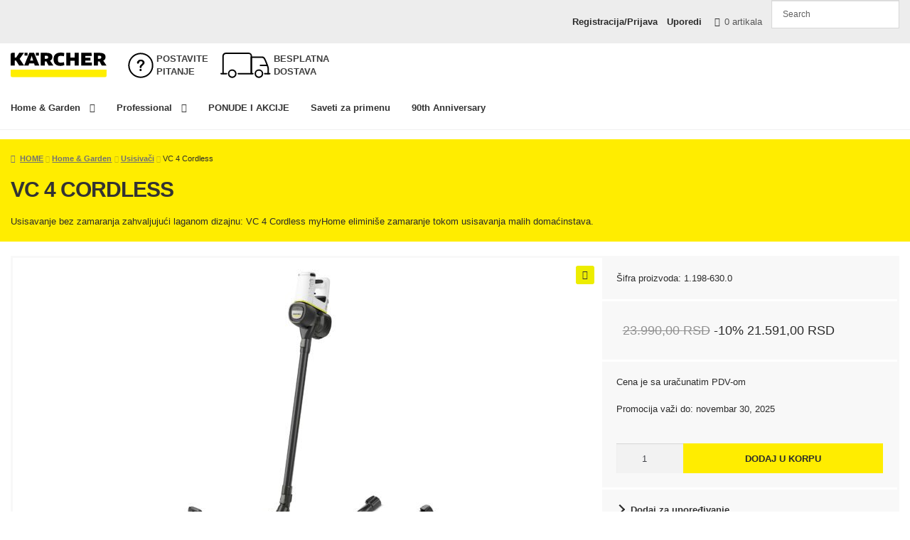

--- FILE ---
content_type: text/html; charset=UTF-8
request_url: https://karchershop.rs/product/home-garden/vc-4-cordless-myhome
body_size: 87533
content:
<!doctype html>
<html lang="sr-RS" prefix="og: https://ogp.me/ns#">

<head><meta charset="UTF-8"><script>if(navigator.userAgent.match(/MSIE|Internet Explorer/i)||navigator.userAgent.match(/Trident\/7\..*?rv:11/i)){var href=document.location.href;if(!href.match(/[?&]nowprocket/)){if(href.indexOf("?")==-1){if(href.indexOf("#")==-1){document.location.href=href+"?nowprocket=1"}else{document.location.href=href.replace("#","?nowprocket=1#")}}else{if(href.indexOf("#")==-1){document.location.href=href+"&nowprocket=1"}else{document.location.href=href.replace("#","&nowprocket=1#")}}}}</script><script>(()=>{class RocketLazyLoadScripts{constructor(){this.v="2.0.4",this.userEvents=["keydown","keyup","mousedown","mouseup","mousemove","mouseover","mouseout","touchmove","touchstart","touchend","touchcancel","wheel","click","dblclick","input"],this.attributeEvents=["onblur","onclick","oncontextmenu","ondblclick","onfocus","onmousedown","onmouseenter","onmouseleave","onmousemove","onmouseout","onmouseover","onmouseup","onmousewheel","onscroll","onsubmit"]}async t(){this.i(),this.o(),/iP(ad|hone)/.test(navigator.userAgent)&&this.h(),this.u(),this.l(this),this.m(),this.k(this),this.p(this),this._(),await Promise.all([this.R(),this.L()]),this.lastBreath=Date.now(),this.S(this),this.P(),this.D(),this.O(),this.M(),await this.C(this.delayedScripts.normal),await this.C(this.delayedScripts.defer),await this.C(this.delayedScripts.async),await this.T(),await this.F(),await this.j(),await this.A(),window.dispatchEvent(new Event("rocket-allScriptsLoaded")),this.everythingLoaded=!0,this.lastTouchEnd&&await new Promise(t=>setTimeout(t,500-Date.now()+this.lastTouchEnd)),this.I(),this.H(),this.U(),this.W()}i(){this.CSPIssue=sessionStorage.getItem("rocketCSPIssue"),document.addEventListener("securitypolicyviolation",t=>{this.CSPIssue||"script-src-elem"!==t.violatedDirective||"data"!==t.blockedURI||(this.CSPIssue=!0,sessionStorage.setItem("rocketCSPIssue",!0))},{isRocket:!0})}o(){window.addEventListener("pageshow",t=>{this.persisted=t.persisted,this.realWindowLoadedFired=!0},{isRocket:!0}),window.addEventListener("pagehide",()=>{this.onFirstUserAction=null},{isRocket:!0})}h(){let t;function e(e){t=e}window.addEventListener("touchstart",e,{isRocket:!0}),window.addEventListener("touchend",function i(o){o.changedTouches[0]&&t.changedTouches[0]&&Math.abs(o.changedTouches[0].pageX-t.changedTouches[0].pageX)<10&&Math.abs(o.changedTouches[0].pageY-t.changedTouches[0].pageY)<10&&o.timeStamp-t.timeStamp<200&&(window.removeEventListener("touchstart",e,{isRocket:!0}),window.removeEventListener("touchend",i,{isRocket:!0}),"INPUT"===o.target.tagName&&"text"===o.target.type||(o.target.dispatchEvent(new TouchEvent("touchend",{target:o.target,bubbles:!0})),o.target.dispatchEvent(new MouseEvent("mouseover",{target:o.target,bubbles:!0})),o.target.dispatchEvent(new PointerEvent("click",{target:o.target,bubbles:!0,cancelable:!0,detail:1,clientX:o.changedTouches[0].clientX,clientY:o.changedTouches[0].clientY})),event.preventDefault()))},{isRocket:!0})}q(t){this.userActionTriggered||("mousemove"!==t.type||this.firstMousemoveIgnored?"keyup"===t.type||"mouseover"===t.type||"mouseout"===t.type||(this.userActionTriggered=!0,this.onFirstUserAction&&this.onFirstUserAction()):this.firstMousemoveIgnored=!0),"click"===t.type&&t.preventDefault(),t.stopPropagation(),t.stopImmediatePropagation(),"touchstart"===this.lastEvent&&"touchend"===t.type&&(this.lastTouchEnd=Date.now()),"click"===t.type&&(this.lastTouchEnd=0),this.lastEvent=t.type,t.composedPath&&t.composedPath()[0].getRootNode()instanceof ShadowRoot&&(t.rocketTarget=t.composedPath()[0]),this.savedUserEvents.push(t)}u(){this.savedUserEvents=[],this.userEventHandler=this.q.bind(this),this.userEvents.forEach(t=>window.addEventListener(t,this.userEventHandler,{passive:!1,isRocket:!0})),document.addEventListener("visibilitychange",this.userEventHandler,{isRocket:!0})}U(){this.userEvents.forEach(t=>window.removeEventListener(t,this.userEventHandler,{passive:!1,isRocket:!0})),document.removeEventListener("visibilitychange",this.userEventHandler,{isRocket:!0}),this.savedUserEvents.forEach(t=>{(t.rocketTarget||t.target).dispatchEvent(new window[t.constructor.name](t.type,t))})}m(){const t="return false",e=Array.from(this.attributeEvents,t=>"data-rocket-"+t),i="["+this.attributeEvents.join("],[")+"]",o="[data-rocket-"+this.attributeEvents.join("],[data-rocket-")+"]",s=(e,i,o)=>{o&&o!==t&&(e.setAttribute("data-rocket-"+i,o),e["rocket"+i]=new Function("event",o),e.setAttribute(i,t))};new MutationObserver(t=>{for(const n of t)"attributes"===n.type&&(n.attributeName.startsWith("data-rocket-")||this.everythingLoaded?n.attributeName.startsWith("data-rocket-")&&this.everythingLoaded&&this.N(n.target,n.attributeName.substring(12)):s(n.target,n.attributeName,n.target.getAttribute(n.attributeName))),"childList"===n.type&&n.addedNodes.forEach(t=>{if(t.nodeType===Node.ELEMENT_NODE)if(this.everythingLoaded)for(const i of[t,...t.querySelectorAll(o)])for(const t of i.getAttributeNames())e.includes(t)&&this.N(i,t.substring(12));else for(const e of[t,...t.querySelectorAll(i)])for(const t of e.getAttributeNames())this.attributeEvents.includes(t)&&s(e,t,e.getAttribute(t))})}).observe(document,{subtree:!0,childList:!0,attributeFilter:[...this.attributeEvents,...e]})}I(){this.attributeEvents.forEach(t=>{document.querySelectorAll("[data-rocket-"+t+"]").forEach(e=>{this.N(e,t)})})}N(t,e){const i=t.getAttribute("data-rocket-"+e);i&&(t.setAttribute(e,i),t.removeAttribute("data-rocket-"+e))}k(t){Object.defineProperty(HTMLElement.prototype,"onclick",{get(){return this.rocketonclick||null},set(e){this.rocketonclick=e,this.setAttribute(t.everythingLoaded?"onclick":"data-rocket-onclick","this.rocketonclick(event)")}})}S(t){function e(e,i){let o=e[i];e[i]=null,Object.defineProperty(e,i,{get:()=>o,set(s){t.everythingLoaded?o=s:e["rocket"+i]=o=s}})}e(document,"onreadystatechange"),e(window,"onload"),e(window,"onpageshow");try{Object.defineProperty(document,"readyState",{get:()=>t.rocketReadyState,set(e){t.rocketReadyState=e},configurable:!0}),document.readyState="loading"}catch(t){console.log("WPRocket DJE readyState conflict, bypassing")}}l(t){this.originalAddEventListener=EventTarget.prototype.addEventListener,this.originalRemoveEventListener=EventTarget.prototype.removeEventListener,this.savedEventListeners=[],EventTarget.prototype.addEventListener=function(e,i,o){o&&o.isRocket||!t.B(e,this)&&!t.userEvents.includes(e)||t.B(e,this)&&!t.userActionTriggered||e.startsWith("rocket-")||t.everythingLoaded?t.originalAddEventListener.call(this,e,i,o):(t.savedEventListeners.push({target:this,remove:!1,type:e,func:i,options:o}),"mouseenter"!==e&&"mouseleave"!==e||t.originalAddEventListener.call(this,e,t.savedUserEvents.push,o))},EventTarget.prototype.removeEventListener=function(e,i,o){o&&o.isRocket||!t.B(e,this)&&!t.userEvents.includes(e)||t.B(e,this)&&!t.userActionTriggered||e.startsWith("rocket-")||t.everythingLoaded?t.originalRemoveEventListener.call(this,e,i,o):t.savedEventListeners.push({target:this,remove:!0,type:e,func:i,options:o})}}J(t,e){this.savedEventListeners=this.savedEventListeners.filter(i=>{let o=i.type,s=i.target||window;return e!==o||t!==s||(this.B(o,s)&&(i.type="rocket-"+o),this.$(i),!1)})}H(){EventTarget.prototype.addEventListener=this.originalAddEventListener,EventTarget.prototype.removeEventListener=this.originalRemoveEventListener,this.savedEventListeners.forEach(t=>this.$(t))}$(t){t.remove?this.originalRemoveEventListener.call(t.target,t.type,t.func,t.options):this.originalAddEventListener.call(t.target,t.type,t.func,t.options)}p(t){let e;function i(e){return t.everythingLoaded?e:e.split(" ").map(t=>"load"===t||t.startsWith("load.")?"rocket-jquery-load":t).join(" ")}function o(o){function s(e){const s=o.fn[e];o.fn[e]=o.fn.init.prototype[e]=function(){return this[0]===window&&t.userActionTriggered&&("string"==typeof arguments[0]||arguments[0]instanceof String?arguments[0]=i(arguments[0]):"object"==typeof arguments[0]&&Object.keys(arguments[0]).forEach(t=>{const e=arguments[0][t];delete arguments[0][t],arguments[0][i(t)]=e})),s.apply(this,arguments),this}}if(o&&o.fn&&!t.allJQueries.includes(o)){const e={DOMContentLoaded:[],"rocket-DOMContentLoaded":[]};for(const t in e)document.addEventListener(t,()=>{e[t].forEach(t=>t())},{isRocket:!0});o.fn.ready=o.fn.init.prototype.ready=function(i){function s(){parseInt(o.fn.jquery)>2?setTimeout(()=>i.bind(document)(o)):i.bind(document)(o)}return"function"==typeof i&&(t.realDomReadyFired?!t.userActionTriggered||t.fauxDomReadyFired?s():e["rocket-DOMContentLoaded"].push(s):e.DOMContentLoaded.push(s)),o([])},s("on"),s("one"),s("off"),t.allJQueries.push(o)}e=o}t.allJQueries=[],o(window.jQuery),Object.defineProperty(window,"jQuery",{get:()=>e,set(t){o(t)}})}P(){const t=new Map;document.write=document.writeln=function(e){const i=document.currentScript,o=document.createRange(),s=i.parentElement;let n=t.get(i);void 0===n&&(n=i.nextSibling,t.set(i,n));const c=document.createDocumentFragment();o.setStart(c,0),c.appendChild(o.createContextualFragment(e)),s.insertBefore(c,n)}}async R(){return new Promise(t=>{this.userActionTriggered?t():this.onFirstUserAction=t})}async L(){return new Promise(t=>{document.addEventListener("DOMContentLoaded",()=>{this.realDomReadyFired=!0,t()},{isRocket:!0})})}async j(){return this.realWindowLoadedFired?Promise.resolve():new Promise(t=>{window.addEventListener("load",t,{isRocket:!0})})}M(){this.pendingScripts=[];this.scriptsMutationObserver=new MutationObserver(t=>{for(const e of t)e.addedNodes.forEach(t=>{"SCRIPT"!==t.tagName||t.noModule||t.isWPRocket||this.pendingScripts.push({script:t,promise:new Promise(e=>{const i=()=>{const i=this.pendingScripts.findIndex(e=>e.script===t);i>=0&&this.pendingScripts.splice(i,1),e()};t.addEventListener("load",i,{isRocket:!0}),t.addEventListener("error",i,{isRocket:!0}),setTimeout(i,1e3)})})})}),this.scriptsMutationObserver.observe(document,{childList:!0,subtree:!0})}async F(){await this.X(),this.pendingScripts.length?(await this.pendingScripts[0].promise,await this.F()):this.scriptsMutationObserver.disconnect()}D(){this.delayedScripts={normal:[],async:[],defer:[]},document.querySelectorAll("script[type$=rocketlazyloadscript]").forEach(t=>{t.hasAttribute("data-rocket-src")?t.hasAttribute("async")&&!1!==t.async?this.delayedScripts.async.push(t):t.hasAttribute("defer")&&!1!==t.defer||"module"===t.getAttribute("data-rocket-type")?this.delayedScripts.defer.push(t):this.delayedScripts.normal.push(t):this.delayedScripts.normal.push(t)})}async _(){await this.L();let t=[];document.querySelectorAll("script[type$=rocketlazyloadscript][data-rocket-src]").forEach(e=>{let i=e.getAttribute("data-rocket-src");if(i&&!i.startsWith("data:")){i.startsWith("//")&&(i=location.protocol+i);try{const o=new URL(i).origin;o!==location.origin&&t.push({src:o,crossOrigin:e.crossOrigin||"module"===e.getAttribute("data-rocket-type")})}catch(t){}}}),t=[...new Map(t.map(t=>[JSON.stringify(t),t])).values()],this.Y(t,"preconnect")}async G(t){if(await this.K(),!0!==t.noModule||!("noModule"in HTMLScriptElement.prototype))return new Promise(e=>{let i;function o(){(i||t).setAttribute("data-rocket-status","executed"),e()}try{if(navigator.userAgent.includes("Firefox/")||""===navigator.vendor||this.CSPIssue)i=document.createElement("script"),[...t.attributes].forEach(t=>{let e=t.nodeName;"type"!==e&&("data-rocket-type"===e&&(e="type"),"data-rocket-src"===e&&(e="src"),i.setAttribute(e,t.nodeValue))}),t.text&&(i.text=t.text),t.nonce&&(i.nonce=t.nonce),i.hasAttribute("src")?(i.addEventListener("load",o,{isRocket:!0}),i.addEventListener("error",()=>{i.setAttribute("data-rocket-status","failed-network"),e()},{isRocket:!0}),setTimeout(()=>{i.isConnected||e()},1)):(i.text=t.text,o()),i.isWPRocket=!0,t.parentNode.replaceChild(i,t);else{const i=t.getAttribute("data-rocket-type"),s=t.getAttribute("data-rocket-src");i?(t.type=i,t.removeAttribute("data-rocket-type")):t.removeAttribute("type"),t.addEventListener("load",o,{isRocket:!0}),t.addEventListener("error",i=>{this.CSPIssue&&i.target.src.startsWith("data:")?(console.log("WPRocket: CSP fallback activated"),t.removeAttribute("src"),this.G(t).then(e)):(t.setAttribute("data-rocket-status","failed-network"),e())},{isRocket:!0}),s?(t.fetchPriority="high",t.removeAttribute("data-rocket-src"),t.src=s):t.src="data:text/javascript;base64,"+window.btoa(unescape(encodeURIComponent(t.text)))}}catch(i){t.setAttribute("data-rocket-status","failed-transform"),e()}});t.setAttribute("data-rocket-status","skipped")}async C(t){const e=t.shift();return e?(e.isConnected&&await this.G(e),this.C(t)):Promise.resolve()}O(){this.Y([...this.delayedScripts.normal,...this.delayedScripts.defer,...this.delayedScripts.async],"preload")}Y(t,e){this.trash=this.trash||[];let i=!0;var o=document.createDocumentFragment();t.forEach(t=>{const s=t.getAttribute&&t.getAttribute("data-rocket-src")||t.src;if(s&&!s.startsWith("data:")){const n=document.createElement("link");n.href=s,n.rel=e,"preconnect"!==e&&(n.as="script",n.fetchPriority=i?"high":"low"),t.getAttribute&&"module"===t.getAttribute("data-rocket-type")&&(n.crossOrigin=!0),t.crossOrigin&&(n.crossOrigin=t.crossOrigin),t.integrity&&(n.integrity=t.integrity),t.nonce&&(n.nonce=t.nonce),o.appendChild(n),this.trash.push(n),i=!1}}),document.head.appendChild(o)}W(){this.trash.forEach(t=>t.remove())}async T(){try{document.readyState="interactive"}catch(t){}this.fauxDomReadyFired=!0;try{await this.K(),this.J(document,"readystatechange"),document.dispatchEvent(new Event("rocket-readystatechange")),await this.K(),document.rocketonreadystatechange&&document.rocketonreadystatechange(),await this.K(),this.J(document,"DOMContentLoaded"),document.dispatchEvent(new Event("rocket-DOMContentLoaded")),await this.K(),this.J(window,"DOMContentLoaded"),window.dispatchEvent(new Event("rocket-DOMContentLoaded"))}catch(t){console.error(t)}}async A(){try{document.readyState="complete"}catch(t){}try{await this.K(),this.J(document,"readystatechange"),document.dispatchEvent(new Event("rocket-readystatechange")),await this.K(),document.rocketonreadystatechange&&document.rocketonreadystatechange(),await this.K(),this.J(window,"load"),window.dispatchEvent(new Event("rocket-load")),await this.K(),window.rocketonload&&window.rocketonload(),await this.K(),this.allJQueries.forEach(t=>t(window).trigger("rocket-jquery-load")),await this.K(),this.J(window,"pageshow");const t=new Event("rocket-pageshow");t.persisted=this.persisted,window.dispatchEvent(t),await this.K(),window.rocketonpageshow&&window.rocketonpageshow({persisted:this.persisted})}catch(t){console.error(t)}}async K(){Date.now()-this.lastBreath>45&&(await this.X(),this.lastBreath=Date.now())}async X(){return document.hidden?new Promise(t=>setTimeout(t)):new Promise(t=>requestAnimationFrame(t))}B(t,e){return e===document&&"readystatechange"===t||(e===document&&"DOMContentLoaded"===t||(e===window&&"DOMContentLoaded"===t||(e===window&&"load"===t||e===window&&"pageshow"===t)))}static run(){(new RocketLazyLoadScripts).t()}}RocketLazyLoadScripts.run()})();</script>

	
	<meta name="viewport" content="width=device-width, initial-scale=1, maximum-scale=2.0">
	<link rel="profile" href="http://gmpg.org/xfn/11">
	<link rel="pingback" href="https://karchershop.rs/xmlrpc.php">
	<link rel="preload" as="image" href="https://karchershop.rs/wp-content/uploads/2025/06/17.png-1.webp" fetchpriority="high">
		<style></style>
	
<!-- Google Tag Manager for WordPress by gtm4wp.com -->
<script data-cfasync="false" data-pagespeed-no-defer>
	var gtm4wp_datalayer_name = "dataLayer";
	var dataLayer = dataLayer || [];
	const gtm4wp_use_sku_instead = false;
	const gtm4wp_currency = 'RSD';
	const gtm4wp_product_per_impression = 10;
	const gtm4wp_clear_ecommerce = true;
	const gtm4wp_datalayer_max_timeout = 2000;
</script>
<!-- End Google Tag Manager for WordPress by gtm4wp.com --><script type="rocketlazyloadscript">window._wca = window._wca || [];</script>

<!-- Search Engine Optimization by Rank Math PRO - https://rankmath.com/ -->
<title>VC 4 Cordless, Usisivači - Karcher Srbija</title>
<link crossorigin data-rocket-preconnect href="https://stats.wp.com" rel="preconnect">
<link crossorigin data-rocket-preload as="font" href="https://karchershop.rs/wp-content/themes/storefront/assets/fonts/fa-solid-900.woff2" rel="preload">
<style id="wpr-usedcss">img:is([sizes=auto i],[sizes^="auto," i]){contain-intrinsic-size:3000px 1500px}.lazyload,.lazyloading{max-width:100%}.share_cart_tooltip{position:absolute;background-color:#d5d5d5;color:#fff;padding:3px;border-radius:5px;display:none}.share_cart_tooltip input{min-width:400px}.share_cart_tooltip .close{width:20px;height:20px;background:#404040;position:absolute;right:-9px;top:-5px;display:flex;align-items:center;justify-content:center;border-radius:10px;font-weight:700;cursor:pointer}.share_cart_tooltip .copy_link{background:0 0}.share_cart_tooltip .copy_link>img{width:17px;height:17px;transition:all .2s ease-in-out}.share_cart_tooltip .copy_link>img.scale-up{transform:scale(1.2)}.fa{display:inline-block;font:14px/1 FontAwesome;font-size:inherit;text-rendering:auto;-webkit-font-smoothing:antialiased;-moz-osx-font-smoothing:grayscale}.fa-spin{-webkit-animation:2s linear infinite fa-spin;animation:2s linear infinite fa-spin}@-webkit-keyframes fa-spin{0%{-webkit-transform:rotate(0);transform:rotate(0)}100%{-webkit-transform:rotate(359deg);transform:rotate(359deg)}}@keyframes fa-spin{0%{-webkit-transform:rotate(0);transform:rotate(0)}100%{-webkit-transform:rotate(359deg);transform:rotate(359deg)}}.fa-times:before{content:"\f00d"}.fa-refresh:before{content:"\f021"}.fa-eye:before{content:"\f06e"}.fa-angle-double-up:before{content:"\f102"}.fa-angle-double-down:before{content:"\f103"}.fa-circle-o-notch:before{content:"\f1ce"}.slide .ui-corner-all{border-bottom-right-radius:4px}.slide .ui-corner-all{border-bottom-left-radius:4px}.slide .ui-corner-all{border-top-right-radius:4px}.slide .ui-corner-all{border-top-left-radius:4px}.slide .ui-widget-content{background:#fff;border:1px solid #aaa;color:#222}body{transition:margin-left .2s}.berocket_ajax_filters_toggle *{box-sizing:border-box!important}.berocket_ajax_filters_toggle:focus,.berocket_ajax_filters_toggle:hover{text-decoration:none}.berocket_ajax_filters_toggle.active i,.berocket_ajax_filters_toggle.active i:after,.berocket_ajax_filters_toggle.active i:before,.berocket_ajax_filters_toggle:hover i,.berocket_ajax_filters_toggle:hover i:after,.berocket_ajax_filters_toggle:hover i:before{background:#2a2a2a}.berocket_ajax_filters_toggle:hover i:before{width:14px}.berocket_ajax_filters_toggle:hover i:after{width:11px}.berocket_ajax_filters_toggle.active i{background-color:transparent!important}.berocket_ajax_filters_toggle.active i:before{transform:rotate(45deg);width:17px;top:0}.berocket_ajax_filters_toggle.active i:after{transform:rotate(135deg);width:17px;top:0}.berocket_ajax_filters_toggle span{width:25px;height:25px;left:-10px}.berocket_ajax_filters_toggle span i,.berocket_ajax_filters_toggle span i:after,.berocket_ajax_filters_toggle span i:before{box-sizing:border-box!important;top:18px;width:17px;height:2px;background:#ababab;display:block;transition:all .2s;content:'';position:absolute;left:0}.berocket_ajax_filters_toggle span i:before{top:-6px}.berocket_ajax_filters_toggle span i:after{top:6px}.berocket_ajax_filters_toggle span b,.berocket_ajax_filters_toggle span s{position:absolute;display:block;top:0;left:0}.berocket_ajax_filters_toggle span b:after,.berocket_ajax_filters_toggle span b:before,.berocket_ajax_filters_toggle span s:after,.berocket_ajax_filters_toggle span s:before,.berocket_ajax_filters_toggle span:after,.berocket_ajax_filters_toggle span:before{content:'';display:block;position:absolute;top:0;left:0;z-index:100;box-sizing:border-box!important}.berocket_ajax_filters_toggle.icon-theme-2.active b:after,.berocket_ajax_filters_toggle.icon-theme-2.active b:before,.berocket_ajax_filters_toggle.icon-theme-3.active b,.berocket_ajax_filters_toggle.icon-theme-3.active b:after,.berocket_ajax_filters_toggle.icon-theme-3.active b:before,.berocket_ajax_filters_toggle.icon-theme-4.active b,.berocket_ajax_filters_toggle.icon-theme-4.active b:after,.berocket_ajax_filters_toggle.icon-theme-4.active b:before,.berocket_ajax_filters_toggle.icon-theme-5.active s,.berocket_ajax_filters_toggle.icon-theme-5.active s:after,.berocket_ajax_filters_toggle.icon-theme-5.active s:before,.berocket_ajax_filters_toggle.icon-theme-6.active s,.berocket_ajax_filters_toggle.icon-theme-6.active s:after,.berocket_ajax_filters_toggle.icon-theme-6.active s:before{display:none}.berocket_ajax_filters_toggle.icon-theme-1 span i{width:11px;left:4px}.berocket_ajax_filters_toggle.icon-theme-1 span i:after{width:3px;left:4px}.berocket_ajax_filters_toggle.icon-theme-1 span i:before{width:19px;left:-4px}.berocket_ajax_filters_toggle.icon-theme-1.active span i:before{transform:rotate(45deg);width:17px;top:0;left:-4px}.berocket_ajax_filters_toggle.icon-theme-1.active span i:after{transform:rotate(135deg);width:17px;bottom:0;left:-4px}.berocket_ajax_filters_toggle.icon-theme-2.active i:before,.berocket_ajax_filters_toggle.icon-theme-3.active i:before{transform:rotate(45deg)}.berocket_ajax_filters_toggle.icon-theme-2 span{margin-left:-3px}.berocket_ajax_filters_toggle.icon-theme-2 span,.berocket_ajax_filters_toggle.icon-theme-2 span:after,.berocket_ajax_filters_toggle.icon-theme-2 span:before{background:0 0!important}.berocket_ajax_filters_toggle.icon-theme-2 span i{top:18px;width:17px;height:0;background:0 0;z-index:20}.berocket_ajax_filters_toggle.icon-theme-2 span i:after,.berocket_ajax_filters_toggle.icon-theme-2 span i:before{height:2px;width:26px;background-color:#ababab;position:absolute;left:0}.berocket_ajax_filters_toggle.icon-theme-2 span i:before{top:-5px}.berocket_ajax_filters_toggle.icon-theme-2 span i:after{top:5px}.berocket_ajax_filters_toggle.icon-theme-2 span b{background-color:transparent;z-index:21;top:18px}.berocket_ajax_filters_toggle.icon-theme-2 span b:after,.berocket_ajax_filters_toggle.icon-theme-2 span b:before{height:10px;width:10px;border:2px solid #ababab;position:absolute;border-radius:50%;background-color:#fff}.berocket_ajax_filters_toggle.icon-theme-2 span b:before{top:-9px;left:2px}.berocket_ajax_filters_toggle.icon-theme-2 span b:after{top:1px;left:14px}.berocket_ajax_filters_toggle.icon-theme-2.active i:after,.berocket_ajax_filters_toggle.icon-theme-2.active i:before{width:17px;top:0;left:3px}.berocket_ajax_filters_toggle.icon-theme-2.active i:after{transform:rotate(135deg)}.berocket_ajax_filters_toggle.icon-theme-2:hover i:after,.berocket_ajax_filters_toggle.icon-theme-2:hover i:before{background-color:#2a2a2a}.berocket_ajax_filters_toggle.icon-theme-2:hover b:after,.berocket_ajax_filters_toggle.icon-theme-2:hover b:before{border-color:#2a2a2a}.berocket_ajax_filters_toggle.icon-theme-3 span{width:26px;margin-left:-3px}.berocket_ajax_filters_toggle.icon-theme-3 span,.berocket_ajax_filters_toggle.icon-theme-3 span:after,.berocket_ajax_filters_toggle.icon-theme-3 span:before{background:0 0!important}.berocket_ajax_filters_toggle.icon-theme-3 span i,.berocket_ajax_filters_toggle.icon-theme-3 span i:after,.berocket_ajax_filters_toggle.icon-theme-3 span i:before{width:100%;left:0}.berocket_ajax_filters_toggle.icon-theme-3 span i:before{top:-9px}.berocket_ajax_filters_toggle.icon-theme-3 span i:after{top:9px}.berocket_ajax_filters_toggle.icon-theme-3 span b{top:14px;left:2px}.berocket_ajax_filters_toggle.icon-theme-3 span b,.berocket_ajax_filters_toggle.icon-theme-3 span b:after,.berocket_ajax_filters_toggle.icon-theme-3 span b:before{height:10px;width:10px;border:2px solid #ababab;border-radius:50%;background-color:#fff}.berocket_ajax_filters_toggle.icon-theme-3 span b:after,.berocket_ajax_filters_toggle.icon-theme-3 span b:before{left:10px;position:absolute;content:'';top:7px}.berocket_ajax_filters_toggle.icon-theme-3 span b:after{top:-11px}.berocket_ajax_filters_toggle.icon-theme-3.active i{background-color:transparent}.berocket_ajax_filters_toggle.icon-theme-3.active i:after,.berocket_ajax_filters_toggle.icon-theme-3.active i:before{width:17px;top:0;left:3px}.berocket_ajax_filters_toggle.icon-theme-3.active i:after{transform:rotate(135deg)}.berocket_ajax_filters_toggle.icon-theme-4.active i:before,.berocket_ajax_filters_toggle.icon-theme-5.active b:before,.berocket_ajax_filters_toggle.icon-theme-6.active b:before{transform:rotate(45deg)}.berocket_ajax_filters_toggle.icon-theme-3:hover i,.berocket_ajax_filters_toggle.icon-theme-3:hover i:after,.berocket_ajax_filters_toggle.icon-theme-3:hover i:before{background-color:#2a2a2a}.berocket_ajax_filters_toggle.icon-theme-3:hover b,.berocket_ajax_filters_toggle.icon-theme-3:hover b:after,.berocket_ajax_filters_toggle.icon-theme-3:hover b:before{border-color:#2a2a2a}.berocket_ajax_filters_toggle.icon-theme-4 span{width:26px;margin-left:-3px}.berocket_ajax_filters_toggle.icon-theme-4 span,.berocket_ajax_filters_toggle.icon-theme-4 span:after,.berocket_ajax_filters_toggle.icon-theme-4 span:before{background:0 0!important}.berocket_ajax_filters_toggle.icon-theme-4 span i,.berocket_ajax_filters_toggle.icon-theme-4 span i:after,.berocket_ajax_filters_toggle.icon-theme-4 span i:before{width:100%;left:0}.berocket_ajax_filters_toggle.icon-theme-4 span i:before{top:-9px}.berocket_ajax_filters_toggle.icon-theme-4 span i:after{top:9px}.berocket_ajax_filters_toggle.icon-theme-4 span b{top:15px;left:16px}.berocket_ajax_filters_toggle.icon-theme-4 span b,.berocket_ajax_filters_toggle.icon-theme-4 span b:after,.berocket_ajax_filters_toggle.icon-theme-4 span b:before{height:8px;width:8px;border-radius:50%;border:4px solid #ababab;box-sizing:content-box;position:absolute}.berocket_ajax_filters_toggle.icon-theme-4 span b:before{content:'';top:-13px;left:-10px}.berocket_ajax_filters_toggle.icon-theme-4 span b:after{content:'';top:5px;left:-18px}.berocket_ajax_filters_toggle.icon-theme-4.active i{background-color:transparent}.berocket_ajax_filters_toggle.icon-theme-4:hover i,.berocket_ajax_filters_toggle.icon-theme-4:hover i:after,.berocket_ajax_filters_toggle.icon-theme-4:hover i:before,.berocket_ajax_filters_toggle.icon-theme-5:hover b,.berocket_ajax_filters_toggle.icon-theme-5:hover b:after,.berocket_ajax_filters_toggle.icon-theme-5:hover b:before,.berocket_ajax_filters_toggle.icon-theme-5:hover s,.berocket_ajax_filters_toggle.icon-theme-5:hover s:after,.berocket_ajax_filters_toggle.icon-theme-5:hover s:before{background-color:#2a2a2a}.berocket_ajax_filters_toggle.icon-theme-4.active i:after,.berocket_ajax_filters_toggle.icon-theme-4.active i:before{width:17px;top:0;left:3px}.berocket_ajax_filters_toggle.icon-theme-4.active i:after{transform:rotate(135deg)}.berocket_ajax_filters_toggle.icon-theme-4:hover b,.berocket_ajax_filters_toggle.icon-theme-4:hover b:after,.berocket_ajax_filters_toggle.icon-theme-4:hover b:before{border-color:#2a2a2a}.berocket_ajax_filters_toggle.icon-theme-4.theme-5 span b,.berocket_ajax_filters_toggle.icon-theme-4.theme-5 span b:after,.berocket_ajax_filters_toggle.icon-theme-4.theme-5 span b:before{border-color:#fff}.berocket_ajax_filters_toggle.icon-theme-5 span{margin-left:-3px}.berocket_ajax_filters_toggle.icon-theme-5 span,.berocket_ajax_filters_toggle.icon-theme-5 span i,.berocket_ajax_filters_toggle.icon-theme-5 span i:after,.berocket_ajax_filters_toggle.icon-theme-5 span i:before,.berocket_ajax_filters_toggle.icon-theme-5 span:after,.berocket_ajax_filters_toggle.icon-theme-5 span:before{background:0 0!important}.berocket_ajax_filters_toggle.icon-theme-5 span b,.berocket_ajax_filters_toggle.icon-theme-5 span b:after,.berocket_ajax_filters_toggle.icon-theme-5 span b:before,.berocket_ajax_filters_toggle.icon-theme-5 span s,.berocket_ajax_filters_toggle.icon-theme-5 span s:after,.berocket_ajax_filters_toggle.icon-theme-5 span s:before{border:2px solid #383b40;border-radius:50%;background-color:#fff;width:6px;height:6px;top:8px;bottom:auto}.berocket_ajax_filters_toggle.icon-theme-5 span b:before{left:7px;top:-2px}.berocket_ajax_filters_toggle.icon-theme-5 span b:after{left:17px;top:-2px}.berocket_ajax_filters_toggle.icon-theme-5 span s{left:4px;top:16px}.berocket_ajax_filters_toggle.icon-theme-5 span s:before{top:-2px;left:8px}.berocket_ajax_filters_toggle.icon-theme-5 span s:after{top:6px;left:3px}.berocket_ajax_filters_toggle.icon-theme-5.active b{border:transparent;background:0 0;left:4px}.berocket_ajax_filters_toggle.icon-theme-5.active b:after,.berocket_ajax_filters_toggle.icon-theme-5.active b:before{width:17px;top:10px;border:1px solid #2a2a2a;height:0;left:0;border-radius:0}.berocket_ajax_filters_toggle.icon-theme-5.active b:after{transform:rotate(135deg)}.berocket_ajax_filters_toggle.icon-theme-5.theme-5 span b,.berocket_ajax_filters_toggle.icon-theme-5.theme-5 span s{margin-top:1px}.berocket_ajax_filters_toggle.icon-theme-5.theme-5 span b,.berocket_ajax_filters_toggle.icon-theme-5.theme-5 span b:after,.berocket_ajax_filters_toggle.icon-theme-5.theme-5 span b:before,.berocket_ajax_filters_toggle.icon-theme-5.theme-5 span s,.berocket_ajax_filters_toggle.icon-theme-5.theme-5 span s:after,.berocket_ajax_filters_toggle.icon-theme-5.theme-5 span s:before{border-color:#fff;background:0 0}.berocket_ajax_filters_toggle.icon-theme-5.theme-5.active span b{margin-top:0;border:transparent;background:0 0}.berocket_ajax_filters_toggle.icon-theme-6 span{margin-left:-3px}.berocket_ajax_filters_toggle.icon-theme-6 span,.berocket_ajax_filters_toggle.icon-theme-6 span i,.berocket_ajax_filters_toggle.icon-theme-6 span i:after,.berocket_ajax_filters_toggle.icon-theme-6 span i:before,.berocket_ajax_filters_toggle.icon-theme-6 span:after,.berocket_ajax_filters_toggle.icon-theme-6 span:before{background:0 0!important}.berocket_ajax_filters_toggle.icon-theme-6 span b,.berocket_ajax_filters_toggle.icon-theme-6 span b:after,.berocket_ajax_filters_toggle.icon-theme-6 span b:before,.berocket_ajax_filters_toggle.icon-theme-6 span s,.berocket_ajax_filters_toggle.icon-theme-6 span s:after,.berocket_ajax_filters_toggle.icon-theme-6 span s:before{border:3px solid #383b40;border-radius:50%;width:6px;height:6px;top:8px;bottom:auto}.berocket_ajax_filters_toggle.icon-theme-6 span b:before{left:6px;top:-3px}.berocket_ajax_filters_toggle.icon-theme-6 span b:after{left:16px;top:-3px}.berocket_ajax_filters_toggle.icon-theme-6 span s{left:4px;top:16px}.berocket_ajax_filters_toggle.icon-theme-6 span s:before{top:-3px;left:7px}.berocket_ajax_filters_toggle.icon-theme-6 span s:after{top:5px;left:2px}.berocket_ajax_filters_toggle.icon-theme-6:hover b,.berocket_ajax_filters_toggle.icon-theme-6:hover b:after,.berocket_ajax_filters_toggle.icon-theme-6:hover b:before,.berocket_ajax_filters_toggle.icon-theme-6:hover s,.berocket_ajax_filters_toggle.icon-theme-6:hover s:after,.berocket_ajax_filters_toggle.icon-theme-6:hover s:before{background-color:#fff}.berocket_ajax_filters_toggle.icon-theme-6.active b{border:transparent;background:0 0;left:4px}.berocket_ajax_filters_toggle.icon-theme-6.active b:after,.berocket_ajax_filters_toggle.icon-theme-6.active b:before{width:17px;top:10px;border:1px solid #2a2a2a;height:0;left:0;border-radius:0}.berocket_ajax_filters_toggle.theme-1 span,.berocket_ajax_filters_toggle.theme-2 span{left:-10px}.berocket_ajax_filters_toggle.icon-theme-6.active b:after{transform:rotate(135deg)}.berocket_ajax_filters_toggle.icon-theme-6.theme-5 span b,.berocket_ajax_filters_toggle.icon-theme-6.theme-5 span s{margin-top:1px}.berocket_ajax_filters_toggle.icon-theme-6.theme-5 span b,.berocket_ajax_filters_toggle.icon-theme-6.theme-5 span b:after,.berocket_ajax_filters_toggle.icon-theme-6.theme-5 span b:before,.berocket_ajax_filters_toggle.icon-theme-6.theme-5 span s,.berocket_ajax_filters_toggle.icon-theme-6.theme-5 span s:after,.berocket_ajax_filters_toggle.icon-theme-6.theme-5 span s:before{border-color:#fff}.berocket_ajax_filters_toggle.icon-theme-6.theme-5.active span b{margin-top:0;border:transparent;background:0 0}.berocket_ajax_filters_toggle.theme-1,.berocket_ajax_filters_toggle.theme-2{background:#fff;border:1px solid #ebebeb;padding:1px 0;height:40px;line-height:32px;text-align:center;font-weight:400}.berocket_ajax_filters_toggle,.berocket_ajax_filters_toggle:focus,.berocket_ajax_filters_toggle:hover{text-decoration:none}.berocket_ajax_filters_toggle,.berocket_ajax_filters_toggle *{box-sizing:border-box!important}.berocket_ajax_filters_toggle span{position:relative;display:inline-block;z-index:20}.berocket_ajax_filters_toggle.theme-2{box-shadow:0 0 6px 0 #dedede}.berocket_ajax_filters_toggle.theme-1 span i,.berocket_ajax_filters_toggle.theme-1 span i:after,.berocket_ajax_filters_toggle.theme-1 span i:before,.berocket_ajax_filters_toggle.theme-1.active i,.berocket_ajax_filters_toggle.theme-1.active i:after,.berocket_ajax_filters_toggle.theme-1.active i:before,.berocket_ajax_filters_toggle.theme-1:hover i,.berocket_ajax_filters_toggle.theme-1:hover i:after,.berocket_ajax_filters_toggle.theme-1:hover i:before{background-color:#2a2a2a}.berocket_ajax_filters_toggle.theme-3{background:#ff4e3d;height:40px;line-height:32px;text-align:center;padding:4px 0 4px 36px;font-weight:400;color:#fff}.berocket_ajax_filters_toggle.theme-3:before{background:#d43f34;content:"";position:absolute;left:0;top:0;bottom:0;width:40px}.berocket_ajax_filters_toggle.theme-3 span{position:absolute;left:11px;top:1px}.berocket_ajax_filters_toggle.theme-3 span i,.berocket_ajax_filters_toggle.theme-3 span i:after,.berocket_ajax_filters_toggle.theme-3 span i:before,.berocket_ajax_filters_toggle.theme-3.active i,.berocket_ajax_filters_toggle.theme-3.active i:after,.berocket_ajax_filters_toggle.theme-3.active i:before,.berocket_ajax_filters_toggle.theme-3:hover i,.berocket_ajax_filters_toggle.theme-3:hover i:after,.berocket_ajax_filters_toggle.theme-3:hover i:before{background-color:#fff}.berocket_ajax_filters_toggle.theme-3 span b,.berocket_ajax_filters_toggle.theme-3 span b:after,.berocket_ajax_filters_toggle.theme-3 span b:before,.berocket_ajax_filters_toggle.theme-3 span s,.berocket_ajax_filters_toggle.theme-3 span s:after,.berocket_ajax_filters_toggle.theme-3 span s:before,.berocket_ajax_filters_toggle.theme-3.active b,.berocket_ajax_filters_toggle.theme-3.active b:after,.berocket_ajax_filters_toggle.theme-3.active b:before,.berocket_ajax_filters_toggle.theme-3.active s,.berocket_ajax_filters_toggle.theme-3.active s:after,.berocket_ajax_filters_toggle.theme-3.active s:before,.berocket_ajax_filters_toggle.theme-3:hover b,.berocket_ajax_filters_toggle.theme-3:hover b:after,.berocket_ajax_filters_toggle.theme-3:hover b:before,.berocket_ajax_filters_toggle.theme-3:hover s,.berocket_ajax_filters_toggle.theme-3:hover s:after,.berocket_ajax_filters_toggle.theme-3:hover s:before{border-color:#fff;background-color:#d43f34}.berocket_ajax_filters_toggle.theme-4{background:#fff;height:40px;line-height:32px;text-align:center;padding:4px 0;font-weight:400;color:#79c7a5;box-shadow:0 5px 5px 0 #c7e8dbc7}.berocket_ajax_filters_toggle.theme-4 span{left:-10px}.berocket_ajax_filters_toggle.theme-4 span i,.berocket_ajax_filters_toggle.theme-4 span i:after,.berocket_ajax_filters_toggle.theme-4 span i:before{border-color:#79c7a5}.berocket_ajax_filters_toggle.theme-4:hover span i,.berocket_ajax_filters_toggle.theme-4:hover span i:after,.berocket_ajax_filters_toggle.theme-4:hover span i:before{border-color:#47b585}.berocket_ajax_filters_toggle.theme-4 span i,.berocket_ajax_filters_toggle.theme-4 span i:after,.berocket_ajax_filters_toggle.theme-4 span i:before,.berocket_ajax_filters_toggle.theme-4.active i,.berocket_ajax_filters_toggle.theme-4.active i:after,.berocket_ajax_filters_toggle.theme-4.active i:before,.berocket_ajax_filters_toggle.theme-4:hover i,.berocket_ajax_filters_toggle.theme-4:hover i:after,.berocket_ajax_filters_toggle.theme-4:hover i:before{background-color:#79c7a5}.berocket_ajax_filters_toggle.theme-4 span b,.berocket_ajax_filters_toggle.theme-4 span b:after,.berocket_ajax_filters_toggle.theme-4 span b:before,.berocket_ajax_filters_toggle.theme-4 span s,.berocket_ajax_filters_toggle.theme-4 span s:after,.berocket_ajax_filters_toggle.theme-4 span s:before,.berocket_ajax_filters_toggle.theme-4.active b,.berocket_ajax_filters_toggle.theme-4.active b:after,.berocket_ajax_filters_toggle.theme-4.active b:before,.berocket_ajax_filters_toggle.theme-4.active s,.berocket_ajax_filters_toggle.theme-4.active s:after,.berocket_ajax_filters_toggle.theme-4.active s:before,.berocket_ajax_filters_toggle.theme-4:hover b,.berocket_ajax_filters_toggle.theme-4:hover b:after,.berocket_ajax_filters_toggle.theme-4:hover b:before,.berocket_ajax_filters_toggle.theme-4:hover s,.berocket_ajax_filters_toggle.theme-4:hover s:after,.berocket_ajax_filters_toggle.theme-4:hover s:before{border-color:#79c7a5;background-color:#fff}.berocket_ajax_filters_toggle.theme-5{height:40px;line-height:32px;text-align:center;padding:4px 0;font-weight:400;color:#fff;border-radius:20px;background:#65d6d0;background:linear-gradient(90deg,#65d6d0 0,#39b4ef 56%,#2aa1f5 100%)}.berocket_ajax_filters_toggle.theme-5:before{content:'';height:34px;width:34px;position:absolute;top:3px;left:3px;border:1px solid #fff;box-sizing:border-box;border-radius:50%}.berocket_ajax_filters_toggle.theme-6,.berocket_ajax_filters_toggle.theme-7,.berocket_ajax_filters_toggle.theme-8{height:50px;line-height:29px;text-align:center;font-weight:400}.berocket_ajax_filters_toggle.theme-5 span{position:absolute;left:11px;top:1px}.berocket_ajax_filters_toggle.theme-5 span i,.berocket_ajax_filters_toggle.theme-5 span i:after,.berocket_ajax_filters_toggle.theme-5 span i:before,.berocket_ajax_filters_toggle.theme-5.active i,.berocket_ajax_filters_toggle.theme-5.active i:after,.berocket_ajax_filters_toggle.theme-5.active i:before,.berocket_ajax_filters_toggle.theme-5:hover i,.berocket_ajax_filters_toggle.theme-5:hover i:after,.berocket_ajax_filters_toggle.theme-5:hover i:before{background-color:#fff}.berocket_ajax_filters_toggle.theme-5 span b,.berocket_ajax_filters_toggle.theme-5 span b:after,.berocket_ajax_filters_toggle.theme-5 span b:before,.berocket_ajax_filters_toggle.theme-5 span s,.berocket_ajax_filters_toggle.theme-5 span s:after,.berocket_ajax_filters_toggle.theme-5 span s:before,.berocket_ajax_filters_toggle.theme-5.active b,.berocket_ajax_filters_toggle.theme-5.active b:after,.berocket_ajax_filters_toggle.theme-5.active b:before,.berocket_ajax_filters_toggle.theme-5.active s,.berocket_ajax_filters_toggle.theme-5.active s:after,.berocket_ajax_filters_toggle.theme-5.active s:before,.berocket_ajax_filters_toggle.theme-5:hover b,.berocket_ajax_filters_toggle.theme-5:hover b:after,.berocket_ajax_filters_toggle.theme-5:hover b:before,.berocket_ajax_filters_toggle.theme-5:hover s,.berocket_ajax_filters_toggle.theme-5:hover s:after,.berocket_ajax_filters_toggle.theme-5:hover s:before{border-color:#65d6d0;background-color:#fff}.berocket_ajax_filters_toggle.theme-6{padding:10px 0 10px 12px;color:#fff;border-radius:6px;background:#ed5153;border-bottom:4px solid #e14043}.berocket_ajax_filters_toggle.theme-6 span{position:absolute;left:13px;top:5px}.berocket_ajax_filters_toggle.theme-6 span i,.berocket_ajax_filters_toggle.theme-6 span i:after,.berocket_ajax_filters_toggle.theme-6 span i:before,.berocket_ajax_filters_toggle.theme-6.active i,.berocket_ajax_filters_toggle.theme-6.active i:after,.berocket_ajax_filters_toggle.theme-6.active i:before,.berocket_ajax_filters_toggle.theme-6:hover i,.berocket_ajax_filters_toggle.theme-6:hover i:after,.berocket_ajax_filters_toggle.theme-6:hover i:before{background-color:#fff}.berocket_ajax_filters_toggle.theme-6 span b,.berocket_ajax_filters_toggle.theme-6 span b:after,.berocket_ajax_filters_toggle.theme-6 span b:before,.berocket_ajax_filters_toggle.theme-6 span s,.berocket_ajax_filters_toggle.theme-6 span s:after,.berocket_ajax_filters_toggle.theme-6 span s:before,.berocket_ajax_filters_toggle.theme-6.active b,.berocket_ajax_filters_toggle.theme-6.active b:after,.berocket_ajax_filters_toggle.theme-6.active b:before,.berocket_ajax_filters_toggle.theme-6.active s,.berocket_ajax_filters_toggle.theme-6.active s:after,.berocket_ajax_filters_toggle.theme-6.active s:before,.berocket_ajax_filters_toggle.theme-6:hover b,.berocket_ajax_filters_toggle.theme-6:hover b:after,.berocket_ajax_filters_toggle.theme-6:hover b:before,.berocket_ajax_filters_toggle.theme-6:hover s,.berocket_ajax_filters_toggle.theme-6:hover s:after,.berocket_ajax_filters_toggle.theme-6:hover s:before{border-color:#fff;background-color:#ed5153}.berocket_ajax_filters_toggle.theme-7{padding:10px 0 10px 44px;color:#fff;border-radius:6px;background:#a39cff;border:0}.berocket_ajax_filters_toggle.theme-7:after{content:"";background:#fff;top:4px;left:4px;bottom:4px;position:absolute;width:44px;display:block;z-index:10;border-radius:6px}.berocket_ajax_filters_toggle.theme-7 span{position:absolute;left:17px;top:6px}.berocket_ajax_filters_toggle.theme-7 span i,.berocket_ajax_filters_toggle.theme-7 span i:after,.berocket_ajax_filters_toggle.theme-7 span i:before,.berocket_ajax_filters_toggle.theme-7.active i,.berocket_ajax_filters_toggle.theme-7.active i:after,.berocket_ajax_filters_toggle.theme-7.active i:before,.berocket_ajax_filters_toggle.theme-7:hover i,.berocket_ajax_filters_toggle.theme-7:hover i:after,.berocket_ajax_filters_toggle.theme-7:hover i:before{background-color:#6d5ceb}.berocket_ajax_filters_toggle.theme-7 span b,.berocket_ajax_filters_toggle.theme-7 span b:after,.berocket_ajax_filters_toggle.theme-7 span b:before,.berocket_ajax_filters_toggle.theme-7 span s,.berocket_ajax_filters_toggle.theme-7 span s:after,.berocket_ajax_filters_toggle.theme-7 span s:before,.berocket_ajax_filters_toggle.theme-7.active b,.berocket_ajax_filters_toggle.theme-7.active b:after,.berocket_ajax_filters_toggle.theme-7.active b:before,.berocket_ajax_filters_toggle.theme-7.active s,.berocket_ajax_filters_toggle.theme-7.active s:after,.berocket_ajax_filters_toggle.theme-7.active s:before,.berocket_ajax_filters_toggle.theme-7:hover b,.berocket_ajax_filters_toggle.theme-7:hover b:after,.berocket_ajax_filters_toggle.theme-7:hover b:before,.berocket_ajax_filters_toggle.theme-7:hover s,.berocket_ajax_filters_toggle.theme-7:hover s:after,.berocket_ajax_filters_toggle.theme-7:hover s:before{border-color:#6d5ceb;background-color:#fff}.berocket_ajax_filters_toggle.theme-8{padding:10px 0 10px 12px;color:#333;border-radius:6px;background:#fff;border:0;box-shadow:0 2px 2px 2px #ccc}.berocket_ajax_filters_toggle.theme-10,.berocket_ajax_filters_toggle.theme-9{height:50px;line-height:29px;padding:10px 0 10px 12px;font-weight:400;color:#fff;text-align:center}.berocket_ajax_filters_toggle.theme-8 span{position:absolute;left:17px;top:5px}.berocket_ajax_filters_toggle.theme-8 span i,.berocket_ajax_filters_toggle.theme-8 span i:after,.berocket_ajax_filters_toggle.theme-8 span i:before,.berocket_ajax_filters_toggle.theme-8.active i,.berocket_ajax_filters_toggle.theme-8.active i:after,.berocket_ajax_filters_toggle.theme-8.active i:before,.berocket_ajax_filters_toggle.theme-8:hover i,.berocket_ajax_filters_toggle.theme-8:hover i:after,.berocket_ajax_filters_toggle.theme-8:hover i:before{background-color:#333}.berocket_ajax_filters_toggle.theme-8 span b,.berocket_ajax_filters_toggle.theme-8 span b:after,.berocket_ajax_filters_toggle.theme-8 span b:before,.berocket_ajax_filters_toggle.theme-8 span s,.berocket_ajax_filters_toggle.theme-8 span s:after,.berocket_ajax_filters_toggle.theme-8 span s:before,.berocket_ajax_filters_toggle.theme-8.active b,.berocket_ajax_filters_toggle.theme-8.active b:after,.berocket_ajax_filters_toggle.theme-8.active b:before,.berocket_ajax_filters_toggle.theme-8.active s,.berocket_ajax_filters_toggle.theme-8.active s:after,.berocket_ajax_filters_toggle.theme-8.active s:before,.berocket_ajax_filters_toggle.theme-8:hover b,.berocket_ajax_filters_toggle.theme-8:hover b:after,.berocket_ajax_filters_toggle.theme-8:hover b:before,.berocket_ajax_filters_toggle.theme-8:hover s,.berocket_ajax_filters_toggle.theme-8:hover s:after,.berocket_ajax_filters_toggle.theme-8:hover s:before{border-color:#333;background-color:#fff}.berocket_ajax_filters_toggle.theme-9{border-radius:6px;background:#4f5055;background:radial-gradient(circle,#4f5055 0,#87888d 100%);border:0}.berocket_ajax_filters_toggle.theme-9 span{position:absolute;left:17px;top:5px}.berocket_ajax_filters_toggle.theme-9 span i,.berocket_ajax_filters_toggle.theme-9 span i:after,.berocket_ajax_filters_toggle.theme-9 span i:before,.berocket_ajax_filters_toggle.theme-9.active i,.berocket_ajax_filters_toggle.theme-9.active i:after,.berocket_ajax_filters_toggle.theme-9.active i:before,.berocket_ajax_filters_toggle.theme-9:hover i,.berocket_ajax_filters_toggle.theme-9:hover i:after,.berocket_ajax_filters_toggle.theme-9:hover i:before{background-color:#fff}.berocket_ajax_filters_toggle.theme-9 span b,.berocket_ajax_filters_toggle.theme-9 span b:after,.berocket_ajax_filters_toggle.theme-9 span b:before,.berocket_ajax_filters_toggle.theme-9 span s,.berocket_ajax_filters_toggle.theme-9 span s:after,.berocket_ajax_filters_toggle.theme-9 span s:before,.berocket_ajax_filters_toggle.theme-9.active b,.berocket_ajax_filters_toggle.theme-9.active b:after,.berocket_ajax_filters_toggle.theme-9.active b:before,.berocket_ajax_filters_toggle.theme-9.active s,.berocket_ajax_filters_toggle.theme-9.active s:after,.berocket_ajax_filters_toggle.theme-9.active s:before,.berocket_ajax_filters_toggle.theme-9:hover b,.berocket_ajax_filters_toggle.theme-9:hover b:after,.berocket_ajax_filters_toggle.theme-9:hover b:before,.berocket_ajax_filters_toggle.theme-9:hover s,.berocket_ajax_filters_toggle.theme-9:hover s:after,.berocket_ajax_filters_toggle.theme-9:hover s:before{border-color:#fff;background-color:#87888d}.berocket_ajax_filters_toggle.theme-10{border-radius:8px;background:#db0071;border:0}.berocket_ajax_filters_toggle.theme-10:after{content:"";top:50%;left:15%;right:15%;bottom:0;position:absolute;display:block;z-index:-1;border-radius:6px;box-shadow:0 0 35px 1px #db0071}.berocket_ajax_filters_toggle.theme-10 span{position:absolute;left:17px;top:5px}.berocket_ajax_filters_toggle.theme-10 span i,.berocket_ajax_filters_toggle.theme-10 span i:after,.berocket_ajax_filters_toggle.theme-10 span i:before,.berocket_ajax_filters_toggle.theme-10.active i,.berocket_ajax_filters_toggle.theme-10.active i:after,.berocket_ajax_filters_toggle.theme-10.active i:before,.berocket_ajax_filters_toggle.theme-10:hover i,.berocket_ajax_filters_toggle.theme-10:hover i:after,.berocket_ajax_filters_toggle.theme-10:hover i:before{background-color:#fff}.berocket_ajax_filters_toggle.theme-10 span b,.berocket_ajax_filters_toggle.theme-10 span b:after,.berocket_ajax_filters_toggle.theme-10 span b:before,.berocket_ajax_filters_toggle.theme-10 span s,.berocket_ajax_filters_toggle.theme-10 span s:after,.berocket_ajax_filters_toggle.theme-10 span s:before,.berocket_ajax_filters_toggle.theme-10.active b,.berocket_ajax_filters_toggle.theme-10.active b:after,.berocket_ajax_filters_toggle.theme-10.active b:before,.berocket_ajax_filters_toggle.theme-10.active s,.berocket_ajax_filters_toggle.theme-10.active s:after,.berocket_ajax_filters_toggle.theme-10.active s:before,.berocket_ajax_filters_toggle.theme-10:hover b,.berocket_ajax_filters_toggle.theme-10:hover b:after,.berocket_ajax_filters_toggle.theme-10:hover b:before,.berocket_ajax_filters_toggle.theme-10:hover s,.berocket_ajax_filters_toggle.theme-10:hover s:after,.berocket_ajax_filters_toggle.theme-10:hover s:before{border-color:#fff;background-color:#db0071}img.emoji{display:inline!important;border:none!important;box-shadow:none!important;height:1em!important;width:1em!important;margin:0 .07em!important;vertical-align:-.1em!important;background:0 0!important;padding:0!important}:where(.wp-block-button__link){border-radius:9999px;box-shadow:none;padding:calc(.667em + 2px) calc(1.333em + 2px);text-decoration:none}:root :where(.wp-block-button .wp-block-button__link.is-style-outline),:root :where(.wp-block-button.is-style-outline>.wp-block-button__link){border:2px solid;padding:.667em 1.333em}:root :where(.wp-block-button .wp-block-button__link.is-style-outline:not(.has-text-color)),:root :where(.wp-block-button.is-style-outline>.wp-block-button__link:not(.has-text-color)){color:currentColor}:root :where(.wp-block-button .wp-block-button__link.is-style-outline:not(.has-background)),:root :where(.wp-block-button.is-style-outline>.wp-block-button__link:not(.has-background)){background-color:initial;background-image:none}:where(.wp-block-calendar table:not(.has-background) th){background:#ddd}:where(.wp-block-columns){margin-bottom:1.75em}:where(.wp-block-columns.has-background){padding:1.25em 2.375em}:where(.wp-block-post-comments input[type=submit]){border:none}:where(.wp-block-cover-image:not(.has-text-color)),:where(.wp-block-cover:not(.has-text-color)){color:#fff}:where(.wp-block-cover-image.is-light:not(.has-text-color)),:where(.wp-block-cover.is-light:not(.has-text-color)){color:#000}:root :where(.wp-block-cover h1:not(.has-text-color)),:root :where(.wp-block-cover h2:not(.has-text-color)),:root :where(.wp-block-cover h3:not(.has-text-color)),:root :where(.wp-block-cover h4:not(.has-text-color)),:root :where(.wp-block-cover h5:not(.has-text-color)),:root :where(.wp-block-cover h6:not(.has-text-color)),:root :where(.wp-block-cover p:not(.has-text-color)){color:inherit}:where(.wp-block-file){margin-bottom:1.5em}:where(.wp-block-file__button){border-radius:2em;display:inline-block;padding:.5em 1em}:where(.wp-block-file__button):is(a):active,:where(.wp-block-file__button):is(a):focus,:where(.wp-block-file__button):is(a):hover,:where(.wp-block-file__button):is(a):visited{box-shadow:none;color:#fff;opacity:.85;text-decoration:none}:where(.wp-block-group.wp-block-group-is-layout-constrained){position:relative}:root :where(.wp-block-image.is-style-rounded img,.wp-block-image .is-style-rounded img){border-radius:9999px}:where(.wp-block-latest-comments:not([style*=line-height] .wp-block-latest-comments__comment)){line-height:1.1}:where(.wp-block-latest-comments:not([style*=line-height] .wp-block-latest-comments__comment-excerpt p)){line-height:1.8}:root :where(.wp-block-latest-posts.is-grid){padding:0}:root :where(.wp-block-latest-posts.wp-block-latest-posts__list){padding-left:0}ol,ul{box-sizing:border-box}:root :where(.wp-block-list.has-background){padding:1.25em 2.375em}:where(.wp-block-navigation.has-background .wp-block-navigation-item a:not(.wp-element-button)),:where(.wp-block-navigation.has-background .wp-block-navigation-submenu a:not(.wp-element-button)){padding:.5em 1em}:where(.wp-block-navigation .wp-block-navigation__submenu-container .wp-block-navigation-item a:not(.wp-element-button)),:where(.wp-block-navigation .wp-block-navigation__submenu-container .wp-block-navigation-submenu a:not(.wp-element-button)),:where(.wp-block-navigation .wp-block-navigation__submenu-container .wp-block-navigation-submenu button.wp-block-navigation-item__content),:where(.wp-block-navigation .wp-block-navigation__submenu-container .wp-block-pages-list__item button.wp-block-navigation-item__content){padding:.5em 1em}:root :where(p.has-background){padding:1.25em 2.375em}:where(p.has-text-color:not(.has-link-color)) a{color:inherit}:where(.wp-block-post-comments-form) input:not([type=submit]),:where(.wp-block-post-comments-form) textarea{border:1px solid #949494;font-family:inherit;font-size:1em}:where(.wp-block-post-comments-form) input:where(:not([type=submit]):not([type=checkbox])),:where(.wp-block-post-comments-form) textarea{padding:calc(.667em + 2px)}:where(.wp-block-post-excerpt){box-sizing:border-box;margin-bottom:var(--wp--style--block-gap);margin-top:var(--wp--style--block-gap)}:where(.wp-block-preformatted.has-background){padding:1.25em 2.375em}:where(.wp-block-search__button){border:1px solid #ccc;padding:6px 10px}:where(.wp-block-search__input){font-family:inherit;font-size:inherit;font-style:inherit;font-weight:inherit;letter-spacing:inherit;line-height:inherit;text-transform:inherit}:where(.wp-block-search__button-inside .wp-block-search__inside-wrapper){border:1px solid #949494;box-sizing:border-box;padding:4px}:where(.wp-block-search__button-inside .wp-block-search__inside-wrapper) .wp-block-search__input{border:none;border-radius:0;padding:0 4px}:where(.wp-block-search__button-inside .wp-block-search__inside-wrapper) .wp-block-search__input:focus{outline:0}:where(.wp-block-search__button-inside .wp-block-search__inside-wrapper) :where(.wp-block-search__button){padding:4px 8px}:root :where(.wp-block-separator.is-style-dots){height:auto;line-height:1;text-align:center}:root :where(.wp-block-separator.is-style-dots):before{color:currentColor;content:"···";font-family:serif;font-size:1.5em;letter-spacing:2em;padding-left:2em}:root :where(.wp-block-site-logo.is-style-rounded){border-radius:9999px}:where(.wp-block-social-links:not(.is-style-logos-only)) .wp-social-link{background-color:#f0f0f0;color:#444}:where(.wp-block-social-links:not(.is-style-logos-only)) .wp-social-link-amazon{background-color:#f90;color:#fff}:where(.wp-block-social-links:not(.is-style-logos-only)) .wp-social-link-bandcamp{background-color:#1ea0c3;color:#fff}:where(.wp-block-social-links:not(.is-style-logos-only)) .wp-social-link-behance{background-color:#0757fe;color:#fff}:where(.wp-block-social-links:not(.is-style-logos-only)) .wp-social-link-bluesky{background-color:#0a7aff;color:#fff}:where(.wp-block-social-links:not(.is-style-logos-only)) .wp-social-link-codepen{background-color:#1e1f26;color:#fff}:where(.wp-block-social-links:not(.is-style-logos-only)) .wp-social-link-deviantart{background-color:#02e49b;color:#fff}:where(.wp-block-social-links:not(.is-style-logos-only)) .wp-social-link-discord{background-color:#5865f2;color:#fff}:where(.wp-block-social-links:not(.is-style-logos-only)) .wp-social-link-dribbble{background-color:#e94c89;color:#fff}:where(.wp-block-social-links:not(.is-style-logos-only)) .wp-social-link-dropbox{background-color:#4280ff;color:#fff}:where(.wp-block-social-links:not(.is-style-logos-only)) .wp-social-link-etsy{background-color:#f45800;color:#fff}:where(.wp-block-social-links:not(.is-style-logos-only)) .wp-social-link-facebook{background-color:#0866ff;color:#fff}:where(.wp-block-social-links:not(.is-style-logos-only)) .wp-social-link-fivehundredpx{background-color:#000;color:#fff}:where(.wp-block-social-links:not(.is-style-logos-only)) .wp-social-link-flickr{background-color:#0461dd;color:#fff}:where(.wp-block-social-links:not(.is-style-logos-only)) .wp-social-link-foursquare{background-color:#e65678;color:#fff}:where(.wp-block-social-links:not(.is-style-logos-only)) .wp-social-link-github{background-color:#24292d;color:#fff}:where(.wp-block-social-links:not(.is-style-logos-only)) .wp-social-link-goodreads{background-color:#eceadd;color:#382110}:where(.wp-block-social-links:not(.is-style-logos-only)) .wp-social-link-google{background-color:#ea4434;color:#fff}:where(.wp-block-social-links:not(.is-style-logos-only)) .wp-social-link-gravatar{background-color:#1d4fc4;color:#fff}:where(.wp-block-social-links:not(.is-style-logos-only)) .wp-social-link-instagram{background-color:#f00075;color:#fff}:where(.wp-block-social-links:not(.is-style-logos-only)) .wp-social-link-lastfm{background-color:#e21b24;color:#fff}:where(.wp-block-social-links:not(.is-style-logos-only)) .wp-social-link-linkedin{background-color:#0d66c2;color:#fff}:where(.wp-block-social-links:not(.is-style-logos-only)) .wp-social-link-mastodon{background-color:#3288d4;color:#fff}:where(.wp-block-social-links:not(.is-style-logos-only)) .wp-social-link-medium{background-color:#000;color:#fff}:where(.wp-block-social-links:not(.is-style-logos-only)) .wp-social-link-meetup{background-color:#f6405f;color:#fff}:where(.wp-block-social-links:not(.is-style-logos-only)) .wp-social-link-patreon{background-color:#000;color:#fff}:where(.wp-block-social-links:not(.is-style-logos-only)) .wp-social-link-pinterest{background-color:#e60122;color:#fff}:where(.wp-block-social-links:not(.is-style-logos-only)) .wp-social-link-pocket{background-color:#ef4155;color:#fff}:where(.wp-block-social-links:not(.is-style-logos-only)) .wp-social-link-reddit{background-color:#ff4500;color:#fff}:where(.wp-block-social-links:not(.is-style-logos-only)) .wp-social-link-skype{background-color:#0478d7;color:#fff}:where(.wp-block-social-links:not(.is-style-logos-only)) .wp-social-link-snapchat{background-color:#fefc00;color:#fff;stroke:#000}:where(.wp-block-social-links:not(.is-style-logos-only)) .wp-social-link-soundcloud{background-color:#ff5600;color:#fff}:where(.wp-block-social-links:not(.is-style-logos-only)) .wp-social-link-spotify{background-color:#1bd760;color:#fff}:where(.wp-block-social-links:not(.is-style-logos-only)) .wp-social-link-telegram{background-color:#2aabee;color:#fff}:where(.wp-block-social-links:not(.is-style-logos-only)) .wp-social-link-threads{background-color:#000;color:#fff}:where(.wp-block-social-links:not(.is-style-logos-only)) .wp-social-link-tiktok{background-color:#000;color:#fff}:where(.wp-block-social-links:not(.is-style-logos-only)) .wp-social-link-tumblr{background-color:#011835;color:#fff}:where(.wp-block-social-links:not(.is-style-logos-only)) .wp-social-link-twitch{background-color:#6440a4;color:#fff}:where(.wp-block-social-links:not(.is-style-logos-only)) .wp-social-link-twitter{background-color:#1da1f2;color:#fff}:where(.wp-block-social-links:not(.is-style-logos-only)) .wp-social-link-vimeo{background-color:#1eb7ea;color:#fff}:where(.wp-block-social-links:not(.is-style-logos-only)) .wp-social-link-vk{background-color:#4680c2;color:#fff}:where(.wp-block-social-links:not(.is-style-logos-only)) .wp-social-link-wordpress{background-color:#3499cd;color:#fff}:where(.wp-block-social-links:not(.is-style-logos-only)) .wp-social-link-whatsapp{background-color:#25d366;color:#fff}:where(.wp-block-social-links:not(.is-style-logos-only)) .wp-social-link-x{background-color:#000;color:#fff}:where(.wp-block-social-links:not(.is-style-logos-only)) .wp-social-link-yelp{background-color:#d32422;color:#fff}:where(.wp-block-social-links:not(.is-style-logos-only)) .wp-social-link-youtube{background-color:red;color:#fff}:where(.wp-block-social-links.is-style-logos-only) .wp-social-link{background:0 0}:where(.wp-block-social-links.is-style-logos-only) .wp-social-link svg{height:1.25em;width:1.25em}:where(.wp-block-social-links.is-style-logos-only) .wp-social-link-amazon{color:#f90}:where(.wp-block-social-links.is-style-logos-only) .wp-social-link-bandcamp{color:#1ea0c3}:where(.wp-block-social-links.is-style-logos-only) .wp-social-link-behance{color:#0757fe}:where(.wp-block-social-links.is-style-logos-only) .wp-social-link-bluesky{color:#0a7aff}:where(.wp-block-social-links.is-style-logos-only) .wp-social-link-codepen{color:#1e1f26}:where(.wp-block-social-links.is-style-logos-only) .wp-social-link-deviantart{color:#02e49b}:where(.wp-block-social-links.is-style-logos-only) .wp-social-link-discord{color:#5865f2}:where(.wp-block-social-links.is-style-logos-only) .wp-social-link-dribbble{color:#e94c89}:where(.wp-block-social-links.is-style-logos-only) .wp-social-link-dropbox{color:#4280ff}:where(.wp-block-social-links.is-style-logos-only) .wp-social-link-etsy{color:#f45800}:where(.wp-block-social-links.is-style-logos-only) .wp-social-link-facebook{color:#0866ff}:where(.wp-block-social-links.is-style-logos-only) .wp-social-link-fivehundredpx{color:#000}:where(.wp-block-social-links.is-style-logos-only) .wp-social-link-flickr{color:#0461dd}:where(.wp-block-social-links.is-style-logos-only) .wp-social-link-foursquare{color:#e65678}:where(.wp-block-social-links.is-style-logos-only) .wp-social-link-github{color:#24292d}:where(.wp-block-social-links.is-style-logos-only) .wp-social-link-goodreads{color:#382110}:where(.wp-block-social-links.is-style-logos-only) .wp-social-link-google{color:#ea4434}:where(.wp-block-social-links.is-style-logos-only) .wp-social-link-gravatar{color:#1d4fc4}:where(.wp-block-social-links.is-style-logos-only) .wp-social-link-instagram{color:#f00075}:where(.wp-block-social-links.is-style-logos-only) .wp-social-link-lastfm{color:#e21b24}:where(.wp-block-social-links.is-style-logos-only) .wp-social-link-linkedin{color:#0d66c2}:where(.wp-block-social-links.is-style-logos-only) .wp-social-link-mastodon{color:#3288d4}:where(.wp-block-social-links.is-style-logos-only) .wp-social-link-medium{color:#000}:where(.wp-block-social-links.is-style-logos-only) .wp-social-link-meetup{color:#f6405f}:where(.wp-block-social-links.is-style-logos-only) .wp-social-link-patreon{color:#000}:where(.wp-block-social-links.is-style-logos-only) .wp-social-link-pinterest{color:#e60122}:where(.wp-block-social-links.is-style-logos-only) .wp-social-link-pocket{color:#ef4155}:where(.wp-block-social-links.is-style-logos-only) .wp-social-link-reddit{color:#ff4500}:where(.wp-block-social-links.is-style-logos-only) .wp-social-link-skype{color:#0478d7}:where(.wp-block-social-links.is-style-logos-only) .wp-social-link-snapchat{color:#fff;stroke:#000}:where(.wp-block-social-links.is-style-logos-only) .wp-social-link-soundcloud{color:#ff5600}:where(.wp-block-social-links.is-style-logos-only) .wp-social-link-spotify{color:#1bd760}:where(.wp-block-social-links.is-style-logos-only) .wp-social-link-telegram{color:#2aabee}:where(.wp-block-social-links.is-style-logos-only) .wp-social-link-threads{color:#000}:where(.wp-block-social-links.is-style-logos-only) .wp-social-link-tiktok{color:#000}:where(.wp-block-social-links.is-style-logos-only) .wp-social-link-tumblr{color:#011835}:where(.wp-block-social-links.is-style-logos-only) .wp-social-link-twitch{color:#6440a4}:where(.wp-block-social-links.is-style-logos-only) .wp-social-link-twitter{color:#1da1f2}:where(.wp-block-social-links.is-style-logos-only) .wp-social-link-vimeo{color:#1eb7ea}:where(.wp-block-social-links.is-style-logos-only) .wp-social-link-vk{color:#4680c2}:where(.wp-block-social-links.is-style-logos-only) .wp-social-link-whatsapp{color:#25d366}:where(.wp-block-social-links.is-style-logos-only) .wp-social-link-wordpress{color:#3499cd}:where(.wp-block-social-links.is-style-logos-only) .wp-social-link-x{color:#000}:where(.wp-block-social-links.is-style-logos-only) .wp-social-link-yelp{color:#d32422}:where(.wp-block-social-links.is-style-logos-only) .wp-social-link-youtube{color:red}:root :where(.wp-block-social-links .wp-social-link a){padding:.25em}:root :where(.wp-block-social-links.is-style-logos-only .wp-social-link a){padding:0}:root :where(.wp-block-social-links.is-style-pill-shape .wp-social-link a){padding-left:.6666666667em;padding-right:.6666666667em}:root :where(.wp-block-tag-cloud.is-style-outline){display:flex;flex-wrap:wrap;gap:1ch}:root :where(.wp-block-tag-cloud.is-style-outline a){border:1px solid;font-size:unset!important;margin-right:0;padding:1ch 2ch;text-decoration:none!important}:root :where(.wp-block-table-of-contents){box-sizing:border-box}:where(.wp-block-term-description){box-sizing:border-box;margin-bottom:var(--wp--style--block-gap);margin-top:var(--wp--style--block-gap)}:where(pre.wp-block-verse){font-family:inherit}:root{--wp--preset--font-size--normal:16px;--wp--preset--font-size--huge:42px}.screen-reader-text{border:0;clip-path:inset(50%);height:1px;margin:-1px;overflow:hidden;padding:0;position:absolute;width:1px;word-wrap:normal!important}.screen-reader-text:focus{background-color:#ddd;clip-path:none;color:#444;display:block;font-size:1em;height:auto;left:5px;line-height:normal;padding:15px 23px 14px;text-decoration:none;top:5px;width:auto;z-index:100000}html :where(.has-border-color){border-style:solid}html :where([style*=border-top-color]){border-top-style:solid}html :where([style*=border-right-color]){border-right-style:solid}html :where([style*=border-bottom-color]){border-bottom-style:solid}html :where([style*=border-left-color]){border-left-style:solid}html :where([style*=border-width]){border-style:solid}html :where([style*=border-top-width]){border-top-style:solid}html :where([style*=border-right-width]){border-right-style:solid}html :where([style*=border-bottom-width]){border-bottom-style:solid}html :where([style*=border-left-width]){border-left-style:solid}html :where(img[class*=wp-image-]){height:auto;max-width:100%}:where(figure){margin:0 0 1em}html :where(.is-position-sticky){--wp-admin--admin-bar--position-offset:var(--wp-admin--admin-bar--height,0px)}@media screen and (max-width:600px){html :where(.is-position-sticky){--wp-admin--admin-bar--position-offset:0px}}:root :where(.wp-block-image figcaption){color:#555;font-size:13px;text-align:center}:where(.wp-block-group.has-background){padding:1.25em 2.375em}:root :where(.wp-block-template-part.has-background){margin-bottom:0;margin-top:0;padding:1.25em 2.375em}:root{--wp-admin-theme-color:#3858e9;--wp-admin-theme-color--rgb:56,88,233;--wp-admin-theme-color-darker-10:#2145e6;--wp-admin-theme-color-darker-10--rgb:33,69,230;--wp-admin-theme-color-darker-20:#183ad6;--wp-admin-theme-color-darker-20--rgb:24,58,214;--wp-admin-border-width-focus:2px}:root{--wp-admin-theme-color:#007cba;--wp-admin-theme-color--rgb:0,124,186;--wp-admin-theme-color-darker-10:#006ba1;--wp-admin-theme-color-darker-10--rgb:0,107,161;--wp-admin-theme-color-darker-20:#005a87;--wp-admin-theme-color-darker-20--rgb:0,90,135;--wp-admin-border-width-focus:2px;--wp-block-synced-color:#7a00df;--wp-block-synced-color--rgb:122,0,223;--wp-bound-block-color:var(--wp-block-synced-color)}@media (min-resolution:192dpi){:root{--wp-admin-border-width-focus:1.5px}}:where(.wp-block-popup-maker-cta-button__link){border-radius:9999px;box-shadow:none;padding:1rem 2.25rem;text-decoration:none}:root :where(.wp-block-popup-maker-cta-button){font-family:inherit;font-size:var(--wp--preset--font-size--medium);font-style:normal;line-height:inherit}:root :where(.wp-block-popup-maker-cta-button .wp-block-popup-maker-cta-button__link.is-style-outline),:root :where(.wp-block-popup-maker-cta-button.is-style-outline>.wp-block-popup-maker-cta-button__link){border:1px solid;padding:calc(1rem - 1px) calc(2.25rem - 1px)}:root :where(.wp-block-popup-maker-cta-button .wp-block-popup-maker-cta-button__link.is-style-outline:not(.has-text-color)),:root :where(.wp-block-popup-maker-cta-button.is-style-outline>.wp-block-popup-maker-cta-button__link:not(.has-text-color)){color:currentColor}:root :where(.wp-block-popup-maker-cta-button .wp-block-popup-maker-cta-button__link.is-style-outline:not(.has-background)),:root :where(.wp-block-popup-maker-cta-button.is-style-outline>.wp-block-popup-maker-cta-button__link:not(.has-background)){background-color:#0000;background-image:none}:root :where(.wp-block-popup-maker-cta-button.is-style-outline>.wp-block-popup-maker-cta-button__link.wp-block-popup-maker-cta-button__link:not(.has-background):hover){background-color:color-mix(in srgb,var(--wp--preset--color--contrast) 5%,#0000)}@supports not (background-color:color-mix(in srgb,red 50%,blue)){:where(.wp-block-popup-maker-cta-button:not(.is-style-outline))>.wp-block-popup-maker-cta-button__link:not(.is-style-outline):hover{filter:brightness(.85)}:where(.wp-block-popup-maker-cta-button.is-style-outline>.wp-block-popup-maker-cta-button__link.wp-block-popup-maker-cta-button__link:not(.has-background):hover){filter:brightness(1.05)}}.mejs-container{background:#000;font-family:Helvetica,Arial,serif;position:relative;text-align:left;text-indent:0;vertical-align:top}.mejs-container,.mejs-container *{box-sizing:border-box}.mejs-container video::-webkit-media-controls,.mejs-container video::-webkit-media-controls-panel,.mejs-container video::-webkit-media-controls-panel-container,.mejs-container video::-webkit-media-controls-start-playback-button{-webkit-appearance:none;display:none!important}.mejs-container:focus{outline:0}.mejs-mediaelement{left:0;position:absolute;top:0}.mejs-mediaelement{height:100%;width:100%;z-index:0}.mejs-container{clear:both;max-width:100%}.mejs-container *{font-family:Helvetica,Arial}.mejs-container{background:#222}.wp-video-shortcode video,video.wp-video-shortcode{max-width:100%;display:inline-block}.wc-block-grid img{display:block;margin:0 auto 1.618em}:root{--wp--preset--aspect-ratio--square:1;--wp--preset--aspect-ratio--4-3:4/3;--wp--preset--aspect-ratio--3-4:3/4;--wp--preset--aspect-ratio--3-2:3/2;--wp--preset--aspect-ratio--2-3:2/3;--wp--preset--aspect-ratio--16-9:16/9;--wp--preset--aspect-ratio--9-16:9/16;--wp--preset--color--black:#000000;--wp--preset--color--cyan-bluish-gray:#abb8c3;--wp--preset--color--white:#ffffff;--wp--preset--color--pale-pink:#f78da7;--wp--preset--color--vivid-red:#cf2e2e;--wp--preset--color--luminous-vivid-orange:#ff6900;--wp--preset--color--luminous-vivid-amber:#fcb900;--wp--preset--color--light-green-cyan:#7bdcb5;--wp--preset--color--vivid-green-cyan:#00d084;--wp--preset--color--pale-cyan-blue:#8ed1fc;--wp--preset--color--vivid-cyan-blue:#0693e3;--wp--preset--color--vivid-purple:#9b51e0;--wp--preset--gradient--vivid-cyan-blue-to-vivid-purple:linear-gradient(135deg,rgba(6, 147, 227, 1) 0%,rgb(155, 81, 224) 100%);--wp--preset--gradient--light-green-cyan-to-vivid-green-cyan:linear-gradient(135deg,rgb(122, 220, 180) 0%,rgb(0, 208, 130) 100%);--wp--preset--gradient--luminous-vivid-amber-to-luminous-vivid-orange:linear-gradient(135deg,rgba(252, 185, 0, 1) 0%,rgba(255, 105, 0, 1) 100%);--wp--preset--gradient--luminous-vivid-orange-to-vivid-red:linear-gradient(135deg,rgba(255, 105, 0, 1) 0%,rgb(207, 46, 46) 100%);--wp--preset--gradient--very-light-gray-to-cyan-bluish-gray:linear-gradient(135deg,rgb(238, 238, 238) 0%,rgb(169, 184, 195) 100%);--wp--preset--gradient--cool-to-warm-spectrum:linear-gradient(135deg,rgb(74, 234, 220) 0%,rgb(151, 120, 209) 20%,rgb(207, 42, 186) 40%,rgb(238, 44, 130) 60%,rgb(251, 105, 98) 80%,rgb(254, 248, 76) 100%);--wp--preset--gradient--blush-light-purple:linear-gradient(135deg,rgb(255, 206, 236) 0%,rgb(152, 150, 240) 100%);--wp--preset--gradient--blush-bordeaux:linear-gradient(135deg,rgb(254, 205, 165) 0%,rgb(254, 45, 45) 50%,rgb(107, 0, 62) 100%);--wp--preset--gradient--luminous-dusk:linear-gradient(135deg,rgb(255, 203, 112) 0%,rgb(199, 81, 192) 50%,rgb(65, 88, 208) 100%);--wp--preset--gradient--pale-ocean:linear-gradient(135deg,rgb(255, 245, 203) 0%,rgb(182, 227, 212) 50%,rgb(51, 167, 181) 100%);--wp--preset--gradient--electric-grass:linear-gradient(135deg,rgb(202, 248, 128) 0%,rgb(113, 206, 126) 100%);--wp--preset--gradient--midnight:linear-gradient(135deg,rgb(2, 3, 129) 0%,rgb(40, 116, 252) 100%);--wp--preset--font-size--small:14px;--wp--preset--font-size--medium:23px;--wp--preset--font-size--large:26px;--wp--preset--font-size--x-large:42px;--wp--preset--font-size--normal:16px;--wp--preset--font-size--huge:37px;--wp--preset--spacing--20:0.44rem;--wp--preset--spacing--30:0.67rem;--wp--preset--spacing--40:1rem;--wp--preset--spacing--50:1.5rem;--wp--preset--spacing--60:2.25rem;--wp--preset--spacing--70:3.38rem;--wp--preset--spacing--80:5.06rem;--wp--preset--shadow--natural:6px 6px 9px rgba(0, 0, 0, .2);--wp--preset--shadow--deep:12px 12px 50px rgba(0, 0, 0, .4);--wp--preset--shadow--sharp:6px 6px 0px rgba(0, 0, 0, .2);--wp--preset--shadow--outlined:6px 6px 0px -3px rgba(255, 255, 255, 1),6px 6px rgba(0, 0, 0, 1);--wp--preset--shadow--crisp:6px 6px 0px rgba(0, 0, 0, 1)}:where(.is-layout-flex){gap:.5em}:where(.is-layout-grid){gap:.5em}:where(.wp-block-post-template.is-layout-flex){gap:1.25em}:where(.wp-block-post-template.is-layout-grid){gap:1.25em}:where(.wp-block-columns.is-layout-flex){gap:2em}:where(.wp-block-columns.is-layout-grid){gap:2em}:root :where(.wp-block-pullquote){font-size:1.5em;line-height:1.6}.woocommerce-compare-bar{position:fixed;width:100%;z-index:9999999;box-shadow:0 12px 58px -7px rgba(69,77,89,.5)}.woocommerce-compare-bar a,.woocommerce-compare-bar a:hover{text-decoration:none}.woocommerce-compare-bar-items,.woocommerce-compare-bar-open-close{background:rgba(0,0,0,.9)}.woocommerce-compare-bar-items{white-space:nowrap;overflow-x:auto;text-align:center;overflow-y:hidden;box-shadow:0 12px 58px -7px rgba(69,77,89,.22)}.woocommerce-compare-bar-title{font-size:90%;text-align:center;white-space:initial}.woocommerce-compare-sidebar-title{font-size:120%}.woocommerce-compare-sidebar-img{width:40%;float:left;position:relative}.woocommerce-compare-sidebar-item .woocommerce-compare-sidebar-title{width:50%;margin-left:5%;float:left}.woocommerce-compare-sidebar-clearfix{clear:both;float:none}@media(max-width:768px){.woocommerce-compare-sidebar-img,.woocommerce-compare-sidebar-title{width:100%;clear:both;float:none}.woocommerce-compare-bar-item{max-width:100px;height:100px}.woocommerce-compare-bar-items{height:200px}}.woocommerce-compare-bar-item-placeholder .woocommerce-compare-bar-item{background-color:#2f2f2f}.woocommerce-compare-bar-item img{max-width:100%;height:auto}.woocommerce-compare-bar-item a.woocommerce-compare-bar-item-remove,.woocommerce-compare-bar-item a.woocommerce-compare-bar-item-remove:hover,a.woocommerce-compare-sidebar-item-remove{position:absolute;top:15px;right:15px;background:#fff;height:20px;width:20px;text-align:center;color:#000;line-height:18px;border-radius:50%}a.woocommerce-compare-sidebar-item-remove{top:5px;right:5px}.woocommerce-compare-sidebar-action-clear{display:block}@media(max-width:680px){.woocommerce-compare-table{word-wrap:break-word;font-size:12px}}a.woocommerce-compare-table-action-compare,a.woocommerce-compare-table-action-compare:hover{background-color:#f44336;border-radius:25px;padding:8px 16px;color:#fff;text-decoration:none}.compare-table-row{padding:5px}.compare-table-row-attribute-name{font-weight:700}.woocommerce-compare-bar-open-close-container{width:100%;text-align:center;position:absolute;height:32px}.woocommerce-compare-bar-action-clear{margin-right:20px}.woocommerce-compare-table-action-compare{color:red}.woocommerce-compare-bar-open-close{color:#fff;height:100%;display:inline-block;padding:5px 10px;border-radius:15px 15px 0 0}.woocommerce-compare-table-container{position:fixed;top:0;height:100%;overflow-y:scroll;overflow-x:auto;width:100%;background:#000;z-index:99999999;padding:10px}.compare-table-hidden{display:none}.woocommerce-compare-table-close{position:absolute;top:20px;right:20px;font-size:55px;line-height:55px;top:10px}.woocommerce-compare-table{width:100%}.woocommerce-compare-table img{max-width:300px}.woocommerce-compare-table td,.woocommerce-compare-table th{padding:5px 10px}.woocommerce-compare-table th{font-weight:700}.woocommerce-compare-table-hide-similarities,.woocommerce-compare-table-highlight-differences{margin-left:5px;margin-bottom:15px;font-weight:700}.single-product-compare-value{padding:10px 5px;min-height:60px}.single-product-compare-products-slick .single-product-compare-value:nth-of-type(odd){background-color:#f6f6f6}.single-product-compare-value:nth-of-type(2n){background-color:#fff}.woocommerce-compare-sidebar-item-placeholder{border:1px dotted #eaeaea;background-color:#f7f7f7;min-height:20px;margin-bottom:10px}.woocommerce-compare-autocomplete input[type=text]{float:left;width:80%;height:44px;font-size:13px}.woocommerce-compare-autocomplete-message{font-size:11px;line-height:11px;color:#333;float:none;clear:both;margin-top:10px;text-align:center}.slick-loading .slick-list{background:url('https://karchershop.rs/wp-content/plugins/woocommerce-better-compare/public/vendor/slick/ajax-loader.gif') center center no-repeat #fff}.slick-next,.slick-prev{font-size:0;line-height:0;position:absolute;top:50%;display:block;width:20px;height:100%;padding:0;-webkit-transform:translate(0,-50%);-ms-transform:translate(0,-50%);transform:translate(0,-50%);cursor:pointer;color:transparent;border:none;outline:0;background:0 0!important}.slick-next:focus,.slick-next:hover,.slick-prev:focus,.slick-prev:hover{color:transparent;outline:0;background:0 0}.slick-next:focus:before,.slick-next:hover:before,.slick-prev:focus:before,.slick-prev:hover:before{opacity:1}.slick-next.slick-disabled:before,.slick-prev.slick-disabled:before{opacity:.25}.slick-next:before,.slick-prev:before{font-family:slick;font-size:20px;line-height:1;opacity:.75;color:#2196f3;-webkit-font-smoothing:antialiased;-moz-osx-font-smoothing:grayscale}.slick-prev{left:-20px}[dir=rtl] .slick-prev{right:-20px;left:auto}.slick-prev:before{content:'←'}[dir=rtl] .slick-prev:before{content:'→'}.slick-next{right:-20px}[dir=rtl] .slick-next{right:auto;left:-20px}.slick-next:before{content:'→'}[dir=rtl] .slick-next:before{content:'←'}.slick-dotted.slick-slider{margin-bottom:30px}.slick-dots{position:absolute;bottom:-25px;display:block;width:100%;padding:0;margin:0;list-style:none;text-align:center}.slick-dots li{position:relative;display:inline-block;width:20px;height:20px;margin:0 5px;padding:0;cursor:pointer}.slick-dots li button{font-size:0;line-height:0;display:block;width:20px;height:20px;padding:5px;cursor:pointer;color:transparent;border:0;outline:0;background:0 0!important}.slick-dots li button:focus,.slick-dots li button:hover{outline:0}.slick-dots li button:focus:before,.slick-dots li button:hover:before{opacity:1}.slick-dots li button:before{font-family:slick;font-size:6px;line-height:20px;position:absolute;top:0;left:0;width:20px;height:20px;content:'•';text-align:center;opacity:.25;color:#000;-webkit-font-smoothing:antialiased;-moz-osx-font-smoothing:grayscale}.slick-dots li.slick-active button:before{opacity:.75;color:#000}.slick-list .slick-track li{clear:none!important;float:left!important}.compare-table-row-clear{clear:both;float:none}.compare-table-row-attribute-name,.compare-table-row-attribute-value{float:left}@media only screen and (min-width:48em){.compare-table-grid .container{width:46rem}.compare-table-grid .col-sm-2{box-sizing:border-box;-ms-flex:0 0 auto;-webkit-box-flex:0;flex:0 0 auto;padding-right:1rem;padding-left:1rem}.compare-table-grid .col-sm-2{-ms-flex-preferred-size:16.666%;flex-basis:16.666%;max-width:16.666%}}@media only screen and (min-width:62em){.compare-table-grid .container{width:61rem}}@media only screen and (min-width:75em){.compare-table-grid .container{width:71rem}}.woocommerce-single-compare-table-container.has-keys-column .woocommerce-single-compare-table .slick-prev{left:-28%}@media print{.woocommerce-compare-table-container{overflow-y:auto;height:auto;position:absolute}.compare-table-row{padding:0}.woocommerce-compare-bar,.woocommerce-compare-table-close,.woocommerce-compare-table-container label{display:none!important}}.slick-slider{position:relative;display:block;box-sizing:border-box;-webkit-user-select:none;-moz-user-select:none;-ms-user-select:none;user-select:none;-webkit-touch-callout:none;-khtml-user-select:none;-ms-touch-action:pan-y;touch-action:pan-y;-webkit-tap-highlight-color:transparent}.slick-list{position:relative;display:block;overflow:hidden;margin:0;padding:0}.slick-list:focus{outline:0}.slick-list.dragging{cursor:pointer;cursor:hand}.slick-slider .slick-list,.slick-slider .slick-track{-webkit-transform:translate3d(0,0,0);-moz-transform:translate3d(0,0,0);-ms-transform:translate3d(0,0,0);-o-transform:translate3d(0,0,0);transform:translate3d(0,0,0)}.slick-track{position:relative;top:0;left:0;display:block;margin-left:auto;margin-right:auto}.slick-track:after,.slick-track:before{display:table;content:''}.slick-track:after{clear:both}.slick-loading .slick-track{visibility:hidden}.slick-slide{display:none;float:left;height:100%;min-height:1px}[dir=rtl] .slick-slide{float:right}.slick-slide img{display:block}.slick-slide.slick-loading img{display:none}.slick-slide.dragging img{pointer-events:none}.slick-initialized .slick-slide{display:block}.slick-loading .slick-slide{visibility:hidden}.slick-vertical .slick-slide{display:block;height:auto;border:1px solid transparent}.slick-arrow.slick-hidden{display:none}.woocommerce-compare-bar{bottom:0;color:#333}.woocommerce-compare-bar,.woocommerce-compare-bar-item a,.woocommerce-compare-bar-item a:hover{color:#333}.woocommerce-compare-bar-open-close-container{top:-32px}.woocommerce-compare-bar-open-close{border-radius:15px 15px 0 0}a.woocommerce-compare-bar-action-clear,a.woocommerce-compare-bar-action-clear:hover{color:#333}.woocommerce-compare-bar-items{height:200px}.woocommerce-compare-bar-item{max-width:150px;width:150px;height:110px}.woocommerce-compare-bar-items,.woocommerce-compare-bar-open-close{background-color:rgba(255,255,255,.98);color:#333}.woocommerce-compare-table-container{color:#333;background-color:#fff}.woocommerce-compare-table-container .compare-table-row:nth-child(2n){background-color:rgba(255,255,255,.9)}.woocommerce-compare-table-container .compare-table-row:nth-child(odd){background-color:#f3f3f3}.woocommerce-compare-table-container .compare-table-row .compare-table-highlight{background-color:rgba(211,0,0,.9)}.woocommerce-compare-table-close{color:#333}.woocommerce img.pswp__img,.woocommerce-page img.pswp__img{max-width:none}button.pswp__button{box-shadow:none!important;background-image:url(https://karchershop.rs/wp-content/plugins/woocommerce/assets/css/photoswipe/default-skin/default-skin.png)!important}button.pswp__button,button.pswp__button--arrow--left::before,button.pswp__button--arrow--right::before,button.pswp__button:hover{background-color:transparent!important}button.pswp__button--arrow--left,button.pswp__button--arrow--left:hover,button.pswp__button--arrow--right,button.pswp__button--arrow--right:hover{background-image:none!important}button.pswp__button--close:hover{background-position:0 -44px}button.pswp__button--zoom:hover{background-position:-88px 0}.pswp{display:none;position:absolute;width:100%;height:100%;left:0;top:0;overflow:hidden;-ms-touch-action:none;touch-action:none;z-index:1500;-webkit-text-size-adjust:100%;-webkit-backface-visibility:hidden;outline:0}.pswp *{-webkit-box-sizing:border-box;box-sizing:border-box}.pswp img{max-width:none}.admin-bar .pswp{height:calc(100% - 32px);top:32px}@media screen and (max-width:782px){.admin-bar .pswp{height:calc(100% - 46px);top:46px}}.pswp--animate_opacity{opacity:.001;will-change:opacity;-webkit-transition:opacity 333ms cubic-bezier(.4,0,.22,1);transition:opacity 333ms cubic-bezier(.4,0,.22,1)}.pswp--open{display:block}.pswp--zoom-allowed .pswp__img{cursor:-webkit-zoom-in;cursor:-moz-zoom-in;cursor:zoom-in}.pswp--zoomed-in .pswp__img{cursor:-webkit-grab;cursor:-moz-grab;cursor:grab}.pswp--dragging .pswp__img{cursor:-webkit-grabbing;cursor:-moz-grabbing;cursor:grabbing}.pswp__bg{position:absolute;left:0;top:0;width:100%;height:100%;background:#000;opacity:0;-webkit-transform:translateZ(0);transform:translateZ(0);-webkit-backface-visibility:hidden;will-change:opacity}.pswp__scroll-wrap{position:absolute;left:0;top:0;width:100%;height:100%;overflow:hidden}.pswp__container,.pswp__zoom-wrap{-ms-touch-action:none;touch-action:none;position:absolute;left:0;right:0;top:0;bottom:0}.pswp__container,.pswp__img{-webkit-user-select:none;-moz-user-select:none;-ms-user-select:none;user-select:none;-webkit-tap-highlight-color:transparent;-webkit-touch-callout:none}.pswp__zoom-wrap{position:absolute;width:100%;-webkit-transform-origin:left top;-ms-transform-origin:left top;transform-origin:left top;-webkit-transition:-webkit-transform 333ms cubic-bezier(.4,0,.22,1);transition:transform 333ms cubic-bezier(.4,0,.22,1)}.pswp__bg{will-change:opacity;-webkit-transition:opacity 333ms cubic-bezier(.4,0,.22,1);transition:opacity 333ms cubic-bezier(.4,0,.22,1)}.pswp--animated-in .pswp__bg,.pswp--animated-in .pswp__zoom-wrap{-webkit-transition:none;transition:none}.pswp__container,.pswp__zoom-wrap{-webkit-backface-visibility:hidden}.pswp__item{position:absolute;left:0;right:0;top:0;bottom:0;overflow:hidden}.pswp__img{position:absolute;width:auto;height:auto;top:0;left:0}.pswp__img--placeholder{-webkit-backface-visibility:hidden}.pswp__img--placeholder--blank{background:#222}.pswp--ie .pswp__img{width:100%!important;height:auto!important;left:0;top:0}.pswp__error-msg{position:absolute;left:0;top:50%;width:100%;text-align:center;font-size:14px;line-height:16px;margin-top:-8px;color:#ccc}.pswp__error-msg a{color:#ccc;text-decoration:underline}.pswp__button{width:44px;height:44px;position:relative;background:0 0;cursor:pointer;overflow:visible;-webkit-appearance:none;display:block;border:0;padding:0;margin:0;float:left;opacity:.75;-webkit-transition:opacity .2s;transition:opacity .2s;-webkit-box-shadow:none;box-shadow:none}.pswp__button:focus,.pswp__button:hover{opacity:1}.pswp__button:active{outline:0;opacity:.9}.pswp__button::-moz-focus-inner{padding:0;border:0}.pswp__ui--over-close .pswp__button--close{opacity:1}.pswp__button,.pswp__button--arrow--left:before,.pswp__button--arrow--right:before{background:url(https://karchershop.rs/wp-content/plugins/woocommerce/assets/css/photoswipe/default-skin/default-skin.png) no-repeat;background-size:264px 88px;width:44px;height:44px}@media (-webkit-min-device-pixel-ratio:1.1),(-webkit-min-device-pixel-ratio:1.09375),(min-resolution:105dpi),(min-resolution:1.1dppx){.pswp--svg .pswp__button,.pswp--svg .pswp__button--arrow--left:before,.pswp--svg .pswp__button--arrow--right:before{background-image:url(https://karchershop.rs/wp-content/plugins/woocommerce/assets/css/photoswipe/default-skin/default-skin.svg)}.pswp--svg .pswp__button--arrow--left,.pswp--svg .pswp__button--arrow--right{background:0 0}}.pswp__button--close{background-position:0 -44px}.pswp__button--share{background-position:-44px -44px}.pswp__button--fs{display:none}.pswp--supports-fs .pswp__button--fs{display:block}.pswp--fs .pswp__button--fs{background-position:-44px 0}.pswp__button--zoom{display:none;background-position:-88px 0}.pswp--zoom-allowed .pswp__button--zoom{display:block}.pswp--zoomed-in .pswp__button--zoom{background-position:-132px 0}.pswp--touch .pswp__button--arrow--left,.pswp--touch .pswp__button--arrow--right{visibility:hidden}.pswp__button--arrow--left,.pswp__button--arrow--right{background:0 0;top:50%;margin-top:-50px;width:70px;height:100px;position:absolute}.pswp__button--arrow--left{left:0}.pswp__button--arrow--right{right:0}.pswp__button--arrow--left:before,.pswp__button--arrow--right:before{content:'';top:35px;background-color:rgba(0,0,0,.3);height:30px;width:32px;position:absolute}.pswp__button--arrow--left:before{left:6px;background-position:-138px -44px}.pswp__button--arrow--right:before{right:6px;background-position:-94px -44px}.pswp__counter,.pswp__share-modal{-webkit-user-select:none;-moz-user-select:none;-ms-user-select:none;user-select:none}.pswp__share-modal{display:block;background:rgba(0,0,0,.5);width:100%;height:100%;top:0;left:0;padding:10px;position:absolute;z-index:1600;opacity:0;-webkit-transition:opacity .25s ease-out;transition:opacity .25s ease-out;-webkit-backface-visibility:hidden;will-change:opacity}.pswp__share-modal--hidden{display:none}.pswp__share-tooltip{z-index:1620;position:absolute;background:#fff;top:56px;border-radius:2px;display:block;width:auto;right:44px;-webkit-box-shadow:0 2px 5px rgba(0,0,0,.25);box-shadow:0 2px 5px rgba(0,0,0,.25);-webkit-transform:translateY(6px);-ms-transform:translateY(6px);transform:translateY(6px);-webkit-transition:-webkit-transform .25s;transition:transform .25s;-webkit-backface-visibility:hidden;will-change:transform}.pswp__share-tooltip a{display:block;padding:8px 12px;color:#000;text-decoration:none;font-size:14px;line-height:18px}.pswp__share-tooltip a:hover{text-decoration:none;color:#000}.pswp__share-tooltip a:first-child{border-radius:2px 2px 0 0}.pswp__share-tooltip a:last-child{border-radius:0 0 2px 2px}.pswp__share-modal--fade-in{opacity:1}.pswp__share-modal--fade-in .pswp__share-tooltip{-webkit-transform:translateY(0);-ms-transform:translateY(0);transform:translateY(0)}.pswp--touch .pswp__share-tooltip a{padding:16px 12px}.pswp__counter{position:relative;left:0;top:0;height:44px;font-size:13px;line-height:44px;color:#fff;opacity:.75;padding:0 10px;margin-inline-end:auto}.pswp__caption{position:absolute;left:0;bottom:0;width:100%;min-height:44px}.pswp__caption small{font-size:11px;color:#bbb}.pswp__caption__center{text-align:left;max-width:420px;margin:0 auto;font-size:13px;padding:10px;line-height:20px;color:#ccc}.pswp__caption--empty{display:none}.pswp__caption--fake{visibility:hidden}.pswp__preloader{width:44px;height:44px;position:absolute;top:0;left:50%;margin-left:-22px;opacity:0;-webkit-transition:opacity .25s ease-out;transition:opacity .25s ease-out;will-change:opacity;direction:ltr}.pswp__preloader__icn{width:20px;height:20px;margin:12px}.pswp__preloader--active{opacity:1}.pswp__preloader--active .pswp__preloader__icn{background:url(https://karchershop.rs/wp-content/plugins/woocommerce/assets/css/photoswipe/default-skin/preloader.gif) no-repeat}.pswp--css_animation .pswp__preloader--active{opacity:1}.pswp--css_animation .pswp__preloader--active .pswp__preloader__icn{-webkit-animation:.5s linear infinite clockwise;animation:.5s linear infinite clockwise}.pswp--css_animation .pswp__preloader--active .pswp__preloader__donut{-webkit-animation:1s cubic-bezier(.4,0,.22,1) infinite donut-rotate;animation:1s cubic-bezier(.4,0,.22,1) infinite donut-rotate}.pswp--css_animation .pswp__preloader__icn{background:0 0;opacity:.75;width:14px;height:14px;position:absolute;left:15px;top:15px;margin:0}.pswp--css_animation .pswp__preloader__cut{position:relative;width:7px;height:14px;overflow:hidden}.pswp--css_animation .pswp__preloader__donut{-webkit-box-sizing:border-box;box-sizing:border-box;width:14px;height:14px;border:2px solid #fff;border-radius:50%;border-left-color:transparent;border-bottom-color:transparent;position:absolute;top:0;left:0;background:0 0;margin:0}@media screen and (max-width:1024px){.pswp__preloader{position:relative;left:auto;top:auto;margin:0;float:right}}@-webkit-keyframes clockwise{0%{-webkit-transform:rotate(0);transform:rotate(0)}100%{-webkit-transform:rotate(360deg);transform:rotate(360deg)}}@keyframes clockwise{0%{-webkit-transform:rotate(0);transform:rotate(0)}100%{-webkit-transform:rotate(360deg);transform:rotate(360deg)}}@-webkit-keyframes donut-rotate{0%{-webkit-transform:rotate(0);transform:rotate(0)}50%{-webkit-transform:rotate(-140deg);transform:rotate(-140deg)}100%{-webkit-transform:rotate(0);transform:rotate(0)}}@keyframes donut-rotate{0%{-webkit-transform:rotate(0);transform:rotate(0)}50%{-webkit-transform:rotate(-140deg);transform:rotate(-140deg)}100%{-webkit-transform:rotate(0);transform:rotate(0)}}.pswp__ui{-webkit-font-smoothing:auto;visibility:visible;opacity:1;z-index:1550}.pswp__top-bar{position:absolute;left:0;top:0;height:44px;width:100%;display:flex;justify-content:flex-end}.pswp--has_mouse .pswp__button--arrow--left,.pswp--has_mouse .pswp__button--arrow--right,.pswp__caption,.pswp__top-bar{-webkit-backface-visibility:hidden;will-change:opacity;-webkit-transition:opacity 333ms cubic-bezier(.4,0,.22,1);transition:opacity 333ms cubic-bezier(.4,0,.22,1)}.pswp--has_mouse .pswp__button--arrow--left,.pswp--has_mouse .pswp__button--arrow--right{visibility:visible}.pswp__caption,.pswp__top-bar{background-color:rgba(0,0,0,.5)}.pswp__ui--fit .pswp__caption,.pswp__ui--fit .pswp__top-bar{background-color:rgba(0,0,0,.3)}.pswp__ui--idle .pswp__top-bar{opacity:0}.pswp__ui--idle .pswp__button--arrow--left,.pswp__ui--idle .pswp__button--arrow--right{opacity:0}.pswp__ui--hidden .pswp__button--arrow--left,.pswp__ui--hidden .pswp__button--arrow--right,.pswp__ui--hidden .pswp__caption,.pswp__ui--hidden .pswp__top-bar{opacity:.001}.pswp__ui--one-slide .pswp__button--arrow--left,.pswp__ui--one-slide .pswp__button--arrow--right,.pswp__ui--one-slide .pswp__counter{display:none}.pswp__element--disabled{display:none!important}.pswp--minimal--dark .pswp__top-bar{background:0 0}@-webkit-keyframes load8{0%{-webkit-transform:rotate(0);transform:rotate(0)}to{-webkit-transform:rotate(360deg);transform:rotate(360deg)}}@keyframes load8{0%{-webkit-transform:rotate(0);transform:rotate(0)}to{-webkit-transform:rotate(360deg);transform:rotate(360deg)}}.aws-container .aws-search-form{display:-webkit-box!important;display:-moz-box!important;display:-ms-flexbox!important;display:-webkit-flex!important;display:flex!important;align-items:stretch;position:relative;float:none!important;width:100%;height:40px;background:#fff}.aws-container .aws-search-form *,.aws-search-result{-moz-box-sizing:border-box;-webkit-box-sizing:border-box;box-sizing:border-box;-moz-hyphens:manual;-webkit-hyphens:manual;hyphens:manual;border-radius:0!important}.aws-container .aws-search-form .aws-wrapper{flex-grow:1;position:relative;vertical-align:top;padding:0;width:100%;overflow:hidden}.aws-container .aws-search-form .aws-wrapper .aws-loader,.aws-container .aws-search-form .aws-wrapper .aws-loader:after{border-radius:50%!important;width:20px;height:20px}.aws-container .aws-search-form .aws-wrapper .aws-loader{position:absolute;display:none;right:10px;top:50%;z-index:999;margin:-10px 0 0;font-size:10px;text-indent:-9999em;border-top:3px solid #ededed;border-right:3px solid #ededed;border-bottom:3px solid #ededed;border-left:3px solid #555}.aws-container .aws-search-form.aws-processing .aws-wrapper .aws-loader{display:block;-webkit-transform:translateZ(0);-ms-transform:translateZ(0);transform:translateZ(0);-webkit-animation:.7s linear infinite load8;animation:.7s linear infinite load8}.aws-container .aws-search-form .aws-search-clear{display:none!important;position:absolute;top:0;right:0;z-index:2;cursor:pointer;color:#757575;height:100%;width:38px;padding:0 0 0 10px;text-align:left}.aws-container .aws-search-form .aws-search-clear span{position:relative;display:block;font-size:24px;line-height:24px;top:50%;margin-top:-12px}.aws-container .aws-search-form.aws-show-clear.aws-form-active .aws-search-clear{display:block!important}.aws-container .aws-search-form.aws-form-active.aws-processing .aws-search-clear{display:none!important}.aws-container .aws-search-form .aws-main-filter{max-width:150px;line-height:10px;padding:0 15px;font-size:12px;vertical-align:top}.aws-container .aws-search-form .aws-main-filter .aws-main-filter__current{padding:0 12px 0 0;position:relative;top:0;color:#000}.aws-container .aws-search-form .aws-main-filter:active .aws-main-filter__current{top:1px}.aws-container .aws-search-form .aws-main-filter .aws-main-filter__current:after{content:"";position:absolute;right:-4px;top:50%;margin-top:-9px;width:16px;height:16px;background:url([data-uri])}.aws-container .aws-search-form .aws-search-btn{padding:0;line-height:10px;width:42px}.aws-container .aws-search-form .aws-search-btn svg{display:block;height:100%;width:100%}.aws-container[data-show-page=false] .aws-search-form .aws-search-btn:hover{background:#ededed;cursor:default}.aws-container[data-buttons-order="3"] .aws-search-form .aws-wrapper,.aws-container[data-buttons-order="4"] .aws-search-form .aws-wrapper{-webkit-order:2;order:2}.aws-container[data-buttons-order="3"] .aws-search-form .aws-main-filter,.aws-container[data-buttons-order="3"] .aws-search-form .aws-search-btn,.aws-container[data-buttons-order="4"] .aws-search-form .aws-main-filter,.aws-container[data-buttons-order="4"] .aws-search-form .aws-search-btn{margin:0-1px 0 0}.aws-container[data-buttons-order="4"] .aws-search-form .aws-search-btn{-webkit-order:-1;order:-1}.aws-container[data-buttons-order="5"] .aws-search-form .aws-search-btn,.aws-container[data-buttons-order="6"] .aws-search-form .aws-main-filter{-webkit-order:-1;order:-1;margin:0-1px 0 0}.aws-suggest__addon.active,.aws-suggest__keys{display:inline-block;line-height:30px;font-size:12px}.aws-suggest__keys{padding:6px 10px;opacity:0}.aws-suggest__addon{display:none}.aws-suggest__addon.active{padding:6px 0;vertical-align:top;-webkit-user-select:none;-moz-user-select:none;-ms-user-select:none;user-select:none}.aws-suggest__addon:before{content:"-";padding:0 5px}.aws-container .aws-search-label{position:absolute!important;left:-10000px;top:auto;width:1px;height:1px;overflow:hidden;clip:rect(1px,1px,1px,1px)}.aws-container .aws-search-field{width:100%;max-width:100%;color:#313131;padding:6px 15px;line-height:30px;display:block;height:100%;min-height:inherit;margin:0!important;font-size:12px;position:relative;z-index:2;border:1px solid #d8d8d8;outline:0;background:0 0;-webkit-appearance:none}@media screen and (-webkit-min-device-pixel-ratio:0) and (max-width:1024px){.aws-container .aws-search-field{font-size:16px}}.aws-container .aws-search-field::-ms-clear{display:none;width:0;height:0}.aws-container .aws-search-field::-ms-reveal{display:none;width:0;height:0}.aws-container .aws-search-field::-webkit-search-cancel-button,.aws-container .aws-search-field::-webkit-search-decoration,.aws-container .aws-search-field::-webkit-search-results-button,.aws-container .aws-search-field::-webkit-search-results-decoration{display:none}.aws-container .aws-search-field:focus{border-color:#bbb}.aws-container .aws-search-field:focus::-webkit-input-placeholder{color:transparent}.aws-container .aws-search-field:focus:-moz-placeholder{color:transparent}.aws-container .aws-search-field:focus::-moz-placeholder{color:transparent}.aws-container .aws-search-field:focus:-ms-input-placeholder{color:transparent}.aws-container .aws-show-clear .aws-search-field{padding-right:40px}.aws-search-result{position:absolute;z-index:999999999;background:#fff;width:100%;margin-top:-1px;border:1px solid #ccc;font-size:12px;text-align:left;line-height:16px}.aws-search-result .aws_result_scroll{max-height:500px;overflow-y:auto;overflow-x:hidden}.aws-search-result .aws_result_scroll::-webkit-scrollbar-track{-webkit-box-shadow:none;background-color:#ededed}.aws-search-result .aws_result_scroll::-webkit-scrollbar{width:7px;background-color:#ededed}.aws-search-result .aws_result_scroll::-webkit-scrollbar-thumb{background-color:#d8d8d8}.aws-search-result .aws_result_inner .aws_top_text{width:100%;padding:10px 15px;border-bottom:1px solid #ccc}.aws-search-result .aws_result_filter{width:170px;position:absolute;right:0;top:0;height:100%;overflow:hidden}.aws-search-result .aws_result_filter .aws_result_filter_inner{position:relative;top:0;padding:10px 15px}.aws-search-result .aws_results{list-style:none;padding:0}.aws-search-result.aws_no_result .aws_results{margin-bottom:0!important}.aws-search-result .aws_results .aws_result_item{display:block;border-bottom:1px solid #ccc;overflow:hidden;margin:0!important;position:relative;cursor:pointer;padding:15px;text-decoration:none;-moz-box-sizing:border-box;-webkit-box-sizing:border-box;box-sizing:border-box}.aws-search-result .aws_result_item.hovered,.aws-search-result .aws_result_item:hover,.aws-search-result .aws_search_more a:hover{background:#f5f5f5}.aws-search-result .aws_result_item .aws_result_link_top{position:absolute;z-index:1;white-space:nowrap;text-indent:-9999px;overflow:hidden;top:0;bottom:0;left:0;right:0;opacity:0;outline:0;text-decoration:none}.aws-search-result .aws_result_item [data-link],.aws-search-result .aws_result_item a,.aws-search-result .aws_result_item button,.aws-search-result .aws_result_item span[href]{position:relative;z-index:2}.aws-search-result .aws_result_content{overflow:hidden;display:block}.aws-search-result .aws_result_head{position:relative;display:flex;margin-bottom:8px;font-size:12px;font-weight:700;flex-wrap:nowrap;color:#000;justify-content:space-between}.aws-search-result .aws_result_cat .aws_result_head,.aws-search-result .aws_result_tag .aws_result_head,.aws-search-result .aws_result_tax .aws_result_head,.aws-search-result .aws_result_top_custom_item .aws_result_head{margin-bottom:2px}.aws-search-result .aws_result_tax .aws_result_head,.aws-search-result .aws_result_top_custom_item .aws_result_head{display:-webkit-box;display:-moz-box;display:-ms-flexbox;display:-webkit-flex;display:flex;align-items:flex-start;justify-content:flex-start}.aws-search-result .aws_result_tax .aws_result_head img,.aws-search-result .aws_result_top_custom_item .aws_result_head img{width:16px;height:auto;margin:-1px 5px 0 0}.aws-search-result .aws_result_top_custom_item_s_suggest .aws_result_head img{margin:0 5px 0 0}.aws-search-result .aws_result_user .aws_result_head{justify-content:flex-start}.aws-search-result .aws_result_user .aws_result_head img{width:16px;height:auto;margin:-1px 7px 0 0}.aws-search-result .aws_result_title{display:block;padding:0 20px 0 0}.aws-search-result .aws_result_featured{margin:0 6px 0 0;position:relative;top:-1px;left:3px}.aws-search-result .aws_result_featured svg{width:13px;height:13px;fill:#fa0;vertical-align:bottom}.aws-search-result .aws_onsale{background:#77a464;color:#fff;display:block;float:right;height:20px;padding-top:2px;position:absolute;right:-22px;text-align:center;top:8px;transform:rotate(45deg);width:77px}.aws-search-result .aws_result_stock{display:block;font-weight:400;margin-top:4px;margin-bottom:5px;color:#7ad03a}.aws-search-result .aws_result_stock.out{color:#a44}.aws-search-result .aws_result_gtin,.aws-search-result .aws_result_sku{display:block;font-weight:400;margin-top:3px;margin-bottom:5px;color:#aaa}.aws-search-result .aws_result_brands{font-weight:400;margin-top:5px;margin-bottom:7px;color:#3f3f3f;display:inline-flex;align-items:center}.aws-search-result .aws_result_brands .aws_brand{padding-right:10px;display:-webkit-box;display:-moz-box;display:-ms-flexbox;display:-webkit-flex;display:flex;align-items:center}.aws-search-result .aws_result_brands .aws_brand img{margin:0 4px 0 0;height:auto;width:16px}.aws-search-result .aws_result_brands .aws_brand .aws_brand_name{position:relative}.aws-search-result .aws_result_excerpt{display:block;color:#313131;font-size:12px;line-height:1.5;font-weight:400}.aws-search-result .aws_rating{display:block;margin-top:7px}.aws-search-result .aws_rating .aws_votes{position:relative;display:inline-block;background-image:url([data-uri]);background-position:0 0;font-size:0;background-size:13px 13px;width:65px;height:13px}.aws-search-result .aws_rating .aws_votes .aws_current_votes{position:absolute;left:0;top:0;background-image:url([data-uri]);background-position:0 0;font-size:0;background-size:13px 13px;height:13px}.aws-search-result .aws_rating .aws_review{color:#ccc;font-size:10px;display:inline-block;margin:0 0 0 6px;height:13px;position:relative;top:-2px}.aws-search-result .aws_variations{margin-top:2px;display:block}.aws-search-result .aws_variations .aws_variation{display:block;color:#aaa;font-size:11px;line-height:1.5;font-weight:400;padding:7px 0 3px}.aws-search-result .aws_variations .aws_variation .aws_variation_name{margin:0 6px 0 0;color:#848484}.aws-search-result .aws_variations .aws_variation .aws_variation_subname{display:inline-block;padding:0 3px;border:1px solid #aaa;margin:0 5px 2px 0}.aws-search-result .aws_result_term{display:block;color:#aaa;font-size:11px;line-height:1.5;font-weight:400;padding-top:7px}.aws-search-result .aws_add_to_cart .aws_quantity_field,.aws-search-result button{position:relative;background-color:#ebe9eb;color:#515151;font-size:13px;border:0;border-radius:3px;height:28px;vertical-align:middle}.aws-search-result button{display:inline-block;padding:6px 12px;font-weight:700;line-height:1;cursor:pointer;-webkit-transition:background-color .1s ease-in-out;-moz-transition:background-color .1s ease-in-out;-o-transition:background-color .1s ease-in-out;transition:background-color .1s ease-in-out}.aws-search-result button:hover{background-color:#dad8da}.aws-search-result .aws-wishlist button{background-color:#ebe9eb!important;height:28px!important;padding:5px 10px!important;margin:0!important;font-size:14px!important;border-radius:3px!important;color:#515151!important}.aws-search-result .aws-wishlist button:hover{background-color:#dad8da!important}.aws-search-result .aws-wishlist button span{width:auto;background-color:#ebe9eb!important;text-indent:0;border:0;height:auto;line-height:1;padding:0 0 0 5px;font-size:10px;display:inline;vertical-align:middle}.aws-search-result .aws-wishlist .yith-wcwl-add-to-wishlist .yith-wcwl-wishlistaddedbrowse span,.aws-search-result .aws-wishlist .yith-wcwl-add-to-wishlist .yith-wcwl-wishlistexistsbrowse span{color:#e27c7c}.aws-search-result .aws-wishlist .yith-wcwl-add-to-wishlist .yith-wcwl-wishlistaddedbrowse span:before,.aws-search-result .aws-wishlist .yith-wcwl-add-to-wishlist .yith-wcwl-wishlistexistsbrowse span:before{content:""}.aws-search-result .aws-berocket-labels{display:flex}.aws-search-result .aws-berocket-labels>div{padding:6px 5px 5px 0}.aws-search-result .aws-berocket-labels .berocket_better_labels .br_alabel span{margin:0!important}.aws-search-result .aws-berocket-labels .berocket_better_labels .berocket_better_labels_line .br_alabel,.aws-search-result .aws-berocket-labels .berocket_better_labels.berocket_better_labels_image{position:static!important}.aws-search-result .aws-berocket-labels .berocket_better_labels .berocket_better_labels_position{text-align:inherit!important;float:inherit!important}.aws-search-result .aws_add_to_cart{display:block;white-space:nowrap}.aws-search-result .aws_add_to_cart .aws_quantity_field{display:inline-block!important;z-index:2;float:right;margin:2px 0 0 4px!important;padding:6px 6px 6px 9px!important;outline:0;box-shadow:none;width:55px!important}.aws-search-result .aws_add_to_cart .aws_quantity_field:focus::-webkit-inner-spin-button,.aws-search-result .aws_add_to_cart .aws_quantity_field:focus::-webkit-outer-spin-button,.aws-search-result .aws_add_to_cart .aws_quantity_field:hover::-webkit-inner-spin-button,.aws-search-result .aws_add_to_cart .aws_quantity_field:hover::-webkit-outer-spin-button{opacity:1;-webkit-appearance:button;-moz-appearance:button}.aws-search-result .aws_add_to_cart .aws_cart_button{float:right;margin:2px 0 0 4px;font-size:13px}.aws-search-result .aws_add_to_cart .aws_cart_button,.aws-search-result .aws_add_to_cart .aws_quantity_change{display:inline-block;position:relative;box-sizing:border-box;z-index:2;height:28px;border-radius:3px;padding:6px 12px;background-color:#ebe9eb;color:#515151;font-weight:700;vertical-align:middle;-webkit-transition:background-color .1s ease-in-out;-moz-transition:background-color .1s ease-in-out;-o-transition:background-color .1s ease-in-out;transition:background-color .1s ease-in-out}.aws-search-result .hovered .aws_add_to_cart .aws_cart_button,.aws-search-result .hovered .aws_add_to_cart .aws_quantity_change{background-color:#e2e0e2}.aws-search-result .aws_add_to_cart .aws_cart_button:after{content:"";display:none;position:absolute;top:50%;left:50%;margin-left:-10px;margin-top:-10px;width:20px;height:20px;background:url(https://karchershop.rs/wp-content/plugins/advanced-woo-search-pro/assets/img/loader-2.svg) 50% 50% no-repeat}.aws-search-result .aws_add_to_cart .aws_cart_button.loading:after{display:block}.aws-search-result .aws_add_to_cart .aws_cart_button.loading .aws_cart_button_text{opacity:0}.aws-search-result .aws_add_to_cart .aws_cart_button:hover,.aws-search-result .aws_add_to_cart .aws_quantity_change:hover,.aws-search-result a.aws_term_suggestion:hover{background-color:#dad8da}.aws-search-result .aws_add_to_cart.active .aws_cart_button,.aws-search-result .aws_add_to_cart.active .aws_quantity_change{background-color:rgba(0,128,0,.12);cursor:auto}.aws-search-result .aws_add_to_cart.active .aws_quantity_change,.aws-search-result .aws_add_to_cart.active .aws_quantity_field{display:none!important}.aws-search-result .hovered .aws_add_to_cart.active .aws_cart_button{background-color:rgba(0,128,0,.16)}.aws-search-result .aws_result_price{display:block;flex-shrink:0;padding:0;text-align:right}.aws_result_item.on-sale .aws_result_price{padding:0 25px 0 0}.aws-search-result .aws_result_price del{background:0 0;padding:0 0 0 6px;opacity:.8;text-decoration:line-through!important}.aws-search-result .aws_result_price ins{background:0 0;padding:0 0 0 6px;opacity:1}.aws-search-result .aws_result_cats{display:block;float:left;margin:0 20px 0 0}.aws-search-result .aws_result_image{display:block;height:100%;float:left;padding:0 15px 0 0}.aws-search-result .aws_result_image img{width:60px;height:auto;box-shadow:none}.aws-search-result.aws_no_result .aws_results .aws_result_item:not(.aws_result_top_custom_item){line-height:1.5;padding:10px 15px;cursor:default;border-bottom:0}.aws-search-result.aws_no_result .aws_results .aws_result_item:not(.aws_result_top_custom_item):hover{background:inherit;color:inherit}.aws-search-result .aws_search_more{line-height:24px;display:block;text-decoration:none;border:0;text-align:center;color:#21759b}.aws-search-result.aws_one_result .aws_results .aws_result_item{width:100%!important}.aws-search-result .aws_terms_suggestions{line-height:1.7}.aws-search-result .aws_term_suggestion{color:#222;vertical-align:middle}.aws-search-result a.aws_term_suggestion{color:#222;background:#ededed;border:0;border-radius:3px;font-size:14px;padding:2px 5px;text-decoration:none}.aws-search-result .aws_results.style-grid{display:-webkit-box;display:-moz-box;display:-ms-flexbox;display:-webkit-flex;display:flex;flex-flow:wrap;margin-right:-1px!important}.aws-search-result .aws_results.style-grid .aws_result_item{width:50%;border-right:1px solid #ccc;padding:20px 15px}.aws-search-result .aws_results.style-grid .aws_result_item .aws_result_head{flex-wrap:wrap;margin-bottom:4px}.aws-search-result .aws_results.style-grid .aws_result_item .aws_result_title{margin-bottom:4px}.aws-search-result .aws_results.style-grid .aws_result_item.aws_search_more{width:100%;padding:15px;border-top:1px solid #ccc;margin-top:-1px!important}.aws-search-result.aws_no_result .aws_results.style-grid .aws_result_item:not(.aws_result_top_custom_item){width:100%;padding:10px 15px}.less500.aws-search-result .aws_result_item .aws_result_head{display:block}.less500.aws-search-result .aws_result_item.on-sale .aws_result_title{padding-right:10px}.less500.aws-search-result .aws_result_price{text-align:left}.less500.aws-search-result .aws_result_item.on-sale .aws_result_price,.less500.aws-search-result .aws_result_title{padding-right:0}.less500.aws-search-result .aws_result_price del{padding:0}.aws-search-result .aws_add_to_cart .aws_quantity_change{float:none;margin:0 2px 8px 0!important;font-size:11px}.aws-search-result .aws_results.style-big-grid{display:flex;flex-flow:wrap;margin-right:-1px!important}.aws-search-result .aws_results.style-big-grid .aws_result_item{width:50%;border-right:1px solid #ccc;padding:20px 15px}.aws-search-result .aws_results.style-big-grid .aws_result_item.aws_search_more{width:100%;padding:15px;border-top:1px solid #ccc;margin-top:-1px!important}.aws-search-result .aws_results.style-big-grid .aws-big-grid-center{display:block!important}.aws-search-result.aws_no_result .aws_results.style-big-grid .aws_result_item:not(.aws_result_top_custom_item){width:100%;padding:10px 15px}.aws-search-result .aws_results.style-big-grid .aws_result_image{float:none;text-align:center;padding-right:0;margin-bottom:20px;height:auto}.aws-search-result .aws_results.style-big-grid .aws_result_image img{width:120px;height:auto;margin:0 auto}.aws-search-result .aws_results.style-big-grid .aws_result_content{overflow:hidden;display:block;text-align:center}.aws-search-result .aws_results.style-big-grid .aws_result_head{display:block}.aws-search-result .aws_results.style-big-grid .aws_result_price{margin-top:8px;text-align:center}.aws-search-result .aws_results.style-big-grid .aws_result_title{padding-right:0}.aws-search-result .aws_results.style-big-grid .aws_add_to_cart .aws_cart_button,.aws-search-result .aws_results.style-big-grid .aws_add_to_cart .aws_quantity_field{float:none;margin:0 2px 8px 0!important}.aws-search-result .aws_results.style-big-grid .aws_result_tax .aws_result_head img,.aws-search-result .aws_results.style-big-grid .aws_result_top_custom_item:not(.aws_result_top_custom_item_s_suggest) .aws_result_head img,.aws-search-result .aws_results.style-big-grid .aws_result_user .aws_result_head img{display:block;width:60px;height:auto;margin:0 auto 20px;float:none;text-align:center}body.aws-overlay{overflow:hidden!important;position:fixed;width:100%}.aws-container.aws-mobile-fixed{position:fixed!important;z-index:9999999!important;top:10px!important;left:20px!important;width:100%;width:calc(100% - 40px)!important}.aws-mobile-fixed-close{padding:15px;margin-right:-10px;display:inline-block;float:right;cursor:pointer}.aws-overlay-mask{display:block;position:fixed;top:0;left:0;right:0;bottom:0;opacity:0;background:#fff;z-index:9999998!important}.aws-overlay .aws-overlay-mask{opacity:1}.aws-search-result .aws_result_title .advanced-woo-labels{position:relative!important;width:auto!important;margin:0 5px 5px 0!important;transform:none!important}.aws-search-result .aws_result_title .advanced-woo-labels:last-child{margin-bottom:0!important}.aws-search-result .aws_result_title .aws_result_labels{display:flex;margin:0!important;flex-wrap:wrap;flex-direction:row;text-align:left;justify-content:flex-start}@keyframes woobt-spinner{to{transform:rotate(360deg)}}@-webkit-keyframes woobt-spinner{to{-webkit-transform:rotate(360deg)}}.woobt-wrap{display:block;clear:both;width:100%}.woobt-wrap.woobt-loading{position:relative}.woobt-wrap.woobt-loading:before{content:"";display:block;width:100%;height:100%;background-color:rgba(255,255,255,.7);position:absolute;top:0;left:0;z-index:9}.woobt-wrap.woobt-loading:after{content:"";position:absolute;top:50%;left:50%;z-index:10;display:block;width:30px;height:30px;margin-top:-15px;margin-left:-15px;border-width:4px;border-style:solid;border-radius:100%;border-top-color:rgba(0,0,0,.5);border-left-color:rgba(0,0,0,.1);border-bottom-color:rgba(0,0,0,.1);border-right-color:rgba(0,0,0,.1);animation:1s linear infinite woobt-spinner;-webkit-animation:1s linear infinite woobt-spinner}.woobt-wrap .woobt-products{margin:0 0 15px}.woobt-products{border-width:1px 0 0;border-style:dotted;border-color:#e5e5e5}.woobt-products .woobt-product{padding:10px 0;margin:0;justify-content:space-between;display:flex;align-items:center;border-bottom:1px dotted #e5e5e5}.woobt-products .woobt-product.woobt-hide-this{display:none!important}.woobt-products .woobt-product>div{padding:0 5px;background-color:transparent}.woobt-products .woobt-product .variations_form{margin:0;padding:0}.woobt-products .woobt-product .woobt-quantity{text-align:right;width:130px;flex:0 0 130px}.woobt-products .woobt-product .woobt-quantity .quantity{float:none!important;margin:0!important}.woobt-products .woobt-product.woobt-hide .woobt-quantity *{opacity:.5;pointer-events:none}.woobt-checkbox:disabled{cursor:not-allowed}.woobt-products .woobt-product .variations_form .variations{display:block;width:100%;margin-left:-3px;margin-right:-3px;padding:0}.woobt-products .woobt-product .variations_form .variations .variation{display:inline-block;border-width:1px;border-style:solid;border-color:#e5e5e5;padding:5px 10px;margin:5px 3px 0;max-width:100%;border-radius:2px}.woobt-products .woobt-product .variations_form .variations .variation>div{display:block}.woobt-products .woobt-product .variations_form .variations .variation:last-child{margin-bottom:0}.woobt-products .woobt-product .variations_form .variations .variation .label{font-size:12px;line-height:1}.woobt-products .woobt-product .variations_form .variations .variation .value{line-height:1}.woobt-products .woobt-product .variations_form .variations .variation .value select{width:100%;line-height:1;padding:0 16px 0 0;background-color:transparent;border-radius:0;border:none;-webkit-appearance:none;-moz-appearance:none;outline:0;background-image:url("[data-uri]");background-repeat:no-repeat;background-size:auto;background-position:100% 50%}.woobt-products .woobt-product .variations_form .variations a.reset_variations{margin:0;font-size:12px}.woobt-disabled{opacity:.5!important;cursor:not-allowed!important;pointer-events:none!important}.woobt-alert{padding:6px 10px 6px 14px;border-left:4px solid #222;background-color:#eee;font-size:14px}.woobt-additional,.woobt-alert,.woobt-total{display:none}.woobt-quantity-input-minus,.woobt-quantity-input-plus{width:40px;flex:0 0 40px;height:40px;line-height:38px;text-align:center;cursor:pointer;background-color:#fefefe;border:1px solid #e5e5e5;-webkit-touch-callout:none;-webkit-user-select:none;-khtml-user-select:none;-moz-user-select:none;-ms-user-select:none;user-select:none}.woobt-count{margin-left:5px}.woobt-count:before{content:"("}.woobt-count:after{content:")"}.woobt-qty{width:60px;text-align:center}.woobt-quantity-input-minus:hover,.woobt-quantity-input-plus:hover{background-color:#f0f0f0}@media only screen and (max-width:767px){.woobt-wrap-responsive .woobt-products .woobt-product{display:flex;flex-direction:column;text-align:center;padding:20px 0}.woobt-wrap-responsive .woobt-products .woobt-product>div{padding:5px 0!important;width:auto!important;flex-basis:0!important;max-width:100%!important}.woobt-wrap-responsive .woobt-products .woobt-product .variations_form .variations{display:flex;flex-direction:column;align-items:center;justify-content:center}.woobt-wrap-responsive .woobt-products .woobt-product .variations_form .variations .variation{max-width:100%;margin-right:0!important}.woobt-wrap-responsive .woobt-products .woobt-product .variations_form .variations .variation select{text-align-last:center}}.woobt-products[class*=woobt-products-layout-carousel]{display:flex;flex-wrap:wrap;margin-left:-10px;margin-right:-10px;border:none}.woobt-products[class*=woobt-products-layout-carousel] .woobt-product{width:calc(33% - 20px);margin:10px;padding:10px;border:1px solid #ddd;font-size:14px;text-align:center;position:relative;display:flex;flex-direction:column;justify-content:start}.woobt-products[class*=woobt-products-layout-carousel] .woobt-product:hover{border-color:green}.woobt-products.woobt-products-layout-carousel-3 .woobt-product{width:calc(33.3333333333% - 20px)}.woobt-products.woobt-products-layout-carousel-4 .woobt-product{width:calc(25% - 20px)}.woobt-products[class*=woobt-products-layout-carousel] .woobt-product>div{width:100%!important;flex:0 0 auto!important;text-align:center;margin-left:0;margin-right:0;padding-left:0;padding-right:0;margin-bottom:5px}.woobt-products[class*=woobt-products-layout-carousel] .woobt-product>div:last-child{margin-bottom:0}.woobt-products[class*=woobt-products-layout-carousel] .woobt-product select{text-align:center}.woobt-products[class*=woobt-products-layout-carousel]{display:none!important}.woobt-products[class*=woobt-products-layout-carousel].woobt-carousel,.woobt-products[class*=woobt-products-layout-carousel].woobt-no-carousel{display:flex!important}.woobt-carousel .slick-dots{display:block;width:100%;list-style:none;text-align:center;margin:0;padding:0}.woobt-carousel .slick-dots li{display:inline-block;margin:0 5px;font-size:0}.woobt-carousel .slick-dots li button{width:8px;height:8px;border-radius:4px;padding:0;font-size:0;line-height:0;border:none;background-color:rgba(0,0,0,.3);outline:0;overflow:hidden}.woobt-carousel .slick-dots li.slick-active button{background-color:#000}.woobt-carousel .slick-arrow{width:44px;height:44px;line-height:42px;text-align:center;padding:0;margin:0;overflow:hidden;position:absolute;top:50%;transform:translateY(-50%);font-size:0;color:#222;background-color:#fff;border-radius:0;border:1px solid #ddd;z-index:8;opacity:0;visibility:hidden}.woobt-carousel:hover .slick-arrow{opacity:1;visibility:visible}.woobt-carousel .slick-arrow:hover{color:#fff;background-color:rgba(0,0,0,.5)}.woobt-carousel .slick-arrow:before{font-size:24px;line-height:44px;font-style:normal;font-weight:400;font-variant:normal;text-transform:none;speak:none;-webkit-font-smoothing:antialiased;-moz-osx-font-smoothing:grayscale}.woobt-carousel .slick-arrow:focus{outline:0}.woobt-carousel .slick-arrow.slick-prev{left:10px}.woobt-carousel .slick-arrow.slick-prev:before{content:"‹"}.woobt-carousel .slick-arrow.slick-next{right:10px}.woobt-carousel .slick-arrow.slick-next:before{content:"›"}#brands_a_z h3:target{text-decoration:underline}ul.brands_index{list-style:none;overflow:hidden;zoom:1}ul.brands_index li{float:left;margin:0 2px 2px 0}ul.brands_index li a,ul.brands_index li span{border:1px solid #ccc;padding:6px;line-height:1em;float:left;text-decoration:none}ul.brands_index li span{border-color:#eee;color:#ddd}ul.brands_index li a:hover{border-width:2px;padding:5px;text-decoration:none}ul.brands_index li a.active{border-width:2px;padding:5px}div#brands_a_z a.top{border:1px solid #ccc;padding:4px;line-height:1em;float:right;text-decoration:none;font-size:.8em}html{font-family:sans-serif;-ms-text-size-adjust:100%;-webkit-text-size-adjust:100%}body{margin:0}footer,header,main,nav,section,summary{display:block}canvas,progress,video{display:inline-block;vertical-align:baseline}[hidden],template{display:none}a{background-color:rgba(0,0,0,0)}a:active,a:hover{outline:0}b,strong{font-weight:700}h1{font-size:2em;margin:.67em 0}small{font-size:80%}img{border:0}svg:not(:root){overflow:hidden}hr{box-sizing:content-box;height:0}pre{overflow:auto}code,pre{font-family:monospace,monospace;font-size:1em}button,input,optgroup,select,textarea{color:inherit;font:inherit;margin:0}button{overflow:visible}button,select{text-transform:none}button,html input[type=button],input[type=submit]{-webkit-appearance:button;cursor:pointer}button[disabled],html input[disabled]{cursor:default}input{line-height:normal}input[type=checkbox],input[type=radio]{box-sizing:border-box;padding:0}input[type=number]::-webkit-inner-spin-button,input[type=number]::-webkit-outer-spin-button{height:auto}input[type=search]{-webkit-appearance:textfield;box-sizing:content-box}input[type=search]::-webkit-search-cancel-button,input[type=search]::-webkit-search-decoration{-webkit-appearance:none}fieldset{border:1px solid silver;margin:0 2px;padding:.35em .625em .75em}legend{border:0;padding:0}textarea{overflow:auto}optgroup{font-weight:700}table{border-collapse:collapse;border-spacing:0}td,th{padding:0}body{-ms-word-wrap:break-word;word-wrap:break-word}body,button,input,textarea{color:#43454b;font-family:"Source Sans Pro",HelveticaNeue-Light,"Helvetica Neue Light","Helvetica Neue",Helvetica,Arial,"Lucida Grande",sans-serif;line-height:1.618;text-rendering:optimizeLegibility;font-weight:400}select{color:initial;font-family:"Source Sans Pro",HelveticaNeue-Light,"Helvetica Neue Light","Helvetica Neue",Helvetica,Arial,"Lucida Grande",sans-serif;max-width:100%}summary{display:list-item}h1,h2,h3,h5,h6{clear:both;font-weight:300;margin:0 0 .5407911001em;color:#131315}h1 a,h2 a,h3 a,h5 a,h6 a{font-weight:300}h1{font-size:2.617924em;line-height:1.214;letter-spacing:-1px}h2{font-size:2em;line-height:1.214}h2+h3{border-top:1px solid rgba(0,0,0,.05);padding-top:.5407911001em}.gamma,h3{font-size:1.618em}.gamma{display:block}form+h2,form+h3,form+header h2,ol+h2,ol+h3,ol+header h2,p+h2,p+h3,p+header h2,table+h2,table+h3,table+header h2,ul+h2,ul+h3,ul+header h2{margin-top:2.2906835em}hr{background-color:#ccc;border:0;height:1px;margin:0 0 1.41575em}p{margin:0 0 1.41575em}ol,ul{margin:0 0 1.41575em 3em;padding:0}ul{list-style:disc}ol{list-style:decimal}li>ol,li>ul{margin-bottom:0;margin-left:1em}b,strong{font-weight:600}em,i{font-style:italic}address{margin:0 0 1.41575em}pre{background:rgba(0,0,0,.1);font-family:"Courier 10 Pitch",Courier,monospace;margin-bottom:1.618em;padding:1.618em;overflow:auto;max-width:100%}code,tt,var{font-family:Monaco,Consolas,"Andale Mono","DejaVu Sans Mono",monospace;background-color:rgba(0,0,0,.05);padding:.202em .5407911001em}ins{text-decoration:none;font-weight:600;background:rgba(0,0,0,0)}small{font-size:75%}img{height:auto;max-width:100%;display:block;border-radius:3px}a{color:#2c2d33;text-decoration:none}a:focus,button:focus,input:focus,textarea:focus{outline:#7f54b3 solid 2px}*{box-sizing:border-box}body{background-color:#fff;overflow-x:hidden}.site{overflow-x:hidden}.site-content{-webkit-tap-highlight-color:transparent}.site-header{background-color:#2c2d33;padding-top:1.618em;padding-bottom:1.618em;color:#9aa0a7;background-position:center center;position:relative;z-index:999;border-bottom:1px solid transparent}.site-header .custom-logo-link{display:block;margin-bottom:0}.site-header .custom-logo-link img{width:100%;max-width:210px}.site-header .widget{margin-bottom:0}.site-branding{float:left;margin-bottom:0;width:calc(100% - 120px)}.site-branding .logo{margin:0}.site-main{margin-bottom:2.617924em}.site-content{outline:0}.page-template-template-homepage.has-post-thumbnail .type-page.has-post-thumbnail{background-size:cover;background-position:center center;padding-top:6.8535260698em;padding-bottom:6.8535260698em}.page-template-template-homepage.has-post-thumbnail .type-page.has-post-thumbnail .entry-content,.page-template-template-homepage.has-post-thumbnail .type-page.has-post-thumbnail .entry-title{opacity:0;transition:all,ease,.5s}.page-template-template-homepage.has-post-thumbnail .type-page.has-post-thumbnail .entry-content.loaded,.page-template-template-homepage.has-post-thumbnail .type-page.has-post-thumbnail .entry-title.loaded{opacity:1}.site-footer{background-color:#f3f3f3;color:#3b3c3f;padding:1.618em 0 3.706325903em}.site-footer h1,.site-footer h2,.site-footer h3,.site-footer h5,.site-footer h6{color:#333437}.site-footer a{color:#2c2d33;text-decoration:underline}.site-footer a:hover{text-decoration:none}.site-footer a.button{text-decoration:none}.screen-reader-text{border:0;clip:rect(1px,1px,1px,1px);-webkit-clip-path:inset(50%);clip-path:inset(50%);height:1px;margin:-1px;overflow:hidden;padding:0;position:absolute;width:1px;word-wrap:normal!important}.screen-reader-text:focus{background-color:#f1f1f1;border-radius:3px;box-shadow:0 0 2px 2px rgba(0,0,0,.6);clip:auto!important;display:block;font-weight:700;height:auto;left:0;line-height:normal;padding:1em 1.618em;text-decoration:none;top:0;width:auto;z-index:100000;outline:0}.clear::after,.clear::before,.site-content::after,.site-content::before,.site-footer::after,.site-footer::before,.site-header::after,.site-header::before{content:"";display:table}.clear::after,.site-content::after,.site-footer::after,.site-header::after{clear:both}table{border-spacing:0;width:100%;margin:0 0 1.41575em;border-collapse:separate}table caption{padding:1em 0;font-weight:600}table td,table th{padding:1em 1.41575em;text-align:left;vertical-align:top}table td p:last-child,table th p:last-child{margin-bottom:0}table th{font-weight:600}table tbody h2{font-size:1em;letter-spacing:normal;font-weight:400}table tbody h2 a{font-weight:400}#comments{padding-top:2.617924em}#respond{clear:both;padding:1.618em;background-color:rgba(0,0,0,.0125);position:relative}#respond .comment-form-author input,#respond .comment-form-email input{width:100%}#respond .form-submit,#respond form{margin-bottom:0}#respond #cancel-comment-reply-link{position:absolute;top:.5407911001em;right:.5407911001em;display:block;height:1em;width:1em;overflow:hidden;line-height:1;font-size:1.41575em;text-align:center;transition:transform,ease,.3s}#respond #cancel-comment-reply-link:hover{transform:scale(1.3)}.updated:not(.published){display:none}form{margin-bottom:1.618em}button,input,select,textarea{font-size:100%;margin:0}.added_to_cart,.button,button,input[type=button],input[type=submit]{border:0;border-radius:0;background:0 0;background-color:#43454b;border-color:#43454b;color:#fff;cursor:pointer;padding:.6180469716em 1.41575em;text-decoration:none;font-weight:600;text-shadow:none;display:inline-block;-webkit-appearance:none}.added_to_cart::after,.button::after,button::after,input[type=button]::after,input[type=submit]::after{display:none}.added_to_cart.alt,.button.alt,button.alt,input[type=button].alt,input[type=submit].alt{background-color:#2c2d33;border-color:#2c2d33}.added_to_cart.alt:hover,.button.alt:hover,button.alt:hover,input[type=button].alt:hover,input[type=submit].alt:hover{background-color:#2c2d33}.added_to_cart:hover,.button:hover,button:hover,input[type=button]:hover,input[type=submit]:hover{color:#fff}.added_to_cart.loading,.button.loading,button.loading,input[type=button].loading,input[type=submit].loading{opacity:.5}.added_to_cart.disabled,.added_to_cart:disabled,.button.disabled,.button:disabled,button.disabled,button:disabled,input[type=button].disabled,input[type=button]:disabled,input[type=submit].disabled,input[type=submit]:disabled{opacity:.5!important;cursor:not-allowed}.added_to_cart.disabled:hover,.added_to_cart:disabled:hover,.button.disabled:hover,.button:disabled:hover,button.disabled:hover,button:disabled:hover,input[type=button].disabled:hover,input[type=button]:disabled:hover,input[type=submit].disabled:hover,input[type=submit]:disabled:hover{opacity:.5!important}input[type=checkbox],input[type=radio]{padding:0}input[type=checkbox]+label,input[type=radio]+label{margin:0 0 0 .3819820591em}input[type=search]::-webkit-search-decoration{-webkit-appearance:none}input[type=search]{box-sizing:border-box}input[type=search]::placeholder{color:#616161}button::-moz-focus-inner,input::-moz-focus-inner{border:0;padding:0}.input-text,input[type=email],input[type=number],input[type=password],input[type=search],input[type=tel],input[type=text],input[type=url],textarea{padding:.6180469716em;background-color:#f2f2f2;color:#43454b;border:0;-webkit-appearance:none;box-sizing:border-box;font-weight:400;box-shadow:inset 0 1px 1px rgba(0,0,0,.125)}.input-text:focus,input[type=email]:focus,input[type=number]:focus,input[type=password]:focus,input[type=search]:focus,input[type=tel]:focus,input[type=text]:focus,input[type=url]:focus,textarea:focus{background-color:#ededed}textarea{overflow:auto;padding-left:.875em;vertical-align:top;width:100%}label.inline input{width:auto}fieldset{padding:1.618em;padding-top:1em;border:0;margin:0;margin-bottom:1.618em;margin-top:1.618em}fieldset legend{font-weight:600;padding:.6180469716em 1em;margin-left:-1em}[placeholder]:focus::-webkit-input-placeholder{-webkit-transition:opacity .5s .5s;transition:opacity .5s .5s ease;opacity:0}iframe,object,video{max-width:100%}button.menu-toggle{cursor:pointer;text-align:left;float:right;position:relative;border:2px solid transparent;box-shadow:none;border-radius:2px;background-image:none;padding:.6180469716em .875em .6180469716em 2.617924em;font-size:.875em;max-width:120px}button.menu-toggle:hover{background-image:none}button.menu-toggle span::before{transition:all,ease,.2s}button.menu-toggle span::before,button.menu-toggle::after,button.menu-toggle::before{content:"";display:block;height:2px;width:14px;position:absolute;top:50%;left:1em;margin-top:-1px;transition:all,ease,.2s;border-radius:3px}button.menu-toggle::before{transform:translateY(-4px)}button.menu-toggle::after{transform:translateY(4px)}.toggled button.menu-toggle::after,.toggled button.menu-toggle::before{transform:rotate(45deg)}.toggled button.menu-toggle::after{transform:rotate(-45deg)}.toggled button.menu-toggle span::before{opacity:0}.primary-navigation{display:none}.main-navigation::after,.main-navigation::before{content:"";display:table}.main-navigation::after{clear:both}.main-navigation div.menu{display:none}.main-navigation div.menu:last-child{display:block}.main-navigation .menu{clear:both}.handheld-navigation,.main-navigation div.menu>ul:not(.nav-menu),.nav-menu{overflow:hidden;max-height:0;transition:all,ease,.8s}.handheld-navigation{clear:both}.handheld-navigation ul{margin:0}.handheld-navigation ul.menu li{position:relative}.handheld-navigation ul.menu li button::after{transition:all,ease,.9s}.handheld-navigation ul.menu li button.toggled-on::after{transform:rotate(180deg)}.handheld-navigation ul.menu .sub-menu{visibility:hidden;opacity:0;max-height:0;transition:all,ease,.9s}.handheld-navigation ul.menu .sub-menu.toggled-on{visibility:visible;max-height:9999px;opacity:1}.handheld-navigation .dropdown-toggle{background:rgba(0,0,0,0);position:absolute;top:0;right:0;display:block}.main-navigation.toggled .handheld-navigation,.main-navigation.toggled .menu>ul:not(.nav-menu),.main-navigation.toggled ul[aria-expanded=true]{max-height:9999px}.main-navigation ul{margin-left:0;list-style:none;margin-bottom:0}.main-navigation ul ul{display:block;margin-left:1.41575em}.main-navigation ul li a{padding:.875em 0;display:block}.main-navigation ul li a:hover{color:#e6e6e6}.widget{margin:0 0 3.706325903em}.widget select{max-width:100%}.widget .widget-title{font-size:1.41575em;letter-spacing:0;border-bottom:1px solid rgba(0,0,0,.05);padding:0 0 1em;margin-bottom:1em;font-weight:300}.widget ul{margin-left:0;list-style:none}.widget ul ul{margin-left:1.618em}@media(min-width:768px){.site-header{padding-top:2.617924em;padding-bottom:0}.site-header .site-branding{display:block;width:100%;float:left;margin-left:0;margin-right:0;clear:both}.site-header .site-branding img{height:auto;max-width:230px;max-height:none}.woocommerce-active .site-header .site-branding{width:73.9130434783%;float:left;margin-right:4.347826087%}.woocommerce-active .site-header .main-navigation{width:73.9130434783%;float:left;margin-right:4.347826087%;clear:both}.woocommerce-active .site-header .site-header-cart{width:21.7391304348%;float:right;margin-right:0;margin-bottom:0}.custom-logo-link,.site-branding,.site-header-cart{margin-bottom:1.41575em}.col-full{max-width:66.4989378333em;margin-left:auto;margin-right:auto;padding:0 2.617924em;box-sizing:content-box}.col-full::after,.col-full::before{content:"";display:table}.col-full::after{clear:both}.col-full:after{content:" ";display:block;clear:both}.site-content::after,.site-content::before{content:"";display:table}.site-content::after{clear:both}.content-area{width:73.9130434783%;float:left;margin-right:4.347826087%}.right-sidebar .content-area{width:73.9130434783%;float:left;margin-right:4.347826087%}.content-area{margin-bottom:2.617924em}.footer-widgets{padding-top:4.235801032em;border-bottom:1px solid rgba(0,0,0,.05)}.footer-widgets::after,.footer-widgets::before{content:"";display:table}.footer-widgets::after{clear:both}.footer-widgets.col-4 .block{width:21.7391304348%;float:left;margin-right:4.347826087%}.footer-widgets.col-4 .block.footer-widget-4{float:right;margin-right:0}#respond{padding:2.617924em}#respond .comment-form-author,#respond .comment-form-email{width:29.4117647059%;float:left;margin-right:5.8823529412%}#respond .comment-form-comment{clear:both}.handheld-navigation,.main-navigation.toggled .handheld-navigation,.main-navigation.toggled div.menu,.menu-toggle{display:none}.primary-navigation{display:block}.main-navigation{clear:both;display:block;width:100%}.main-navigation ul{list-style:none;margin:0;padding-left:0;display:block}.main-navigation ul li{position:relative;display:inline-block;text-align:left}.main-navigation ul li a{display:block}.main-navigation ul li a::before{display:none}.main-navigation ul li.focus>ul,.main-navigation ul li:hover>ul{left:0;display:block}.main-navigation ul li.focus>ul li>ul,.main-navigation ul li:hover>ul li>ul{left:-9999px}.main-navigation ul li.focus>ul li>ul.sub-menu--is-touch-device,.main-navigation ul li:hover>ul li>ul.sub-menu--is-touch-device{display:none;left:0}.main-navigation ul li.focus>ul li.focus>ul,.main-navigation ul li.focus>ul li:hover>ul,.main-navigation ul li:hover>ul li.focus>ul,.main-navigation ul li:hover>ul li:hover>ul{left:100%;top:0;display:block}.main-navigation ul ul{float:left;position:absolute;top:100%;z-index:99999;left:-9999px}.main-navigation ul ul.sub-menu--is-touch-device{display:none;left:0}.main-navigation ul ul li{display:block}.main-navigation ul ul li a{width:200px}.main-navigation div.menu{display:block}.main-navigation ul.menu,.main-navigation ul.nav-menu{max-height:none;overflow:visible;margin-left:-1em;transition:none}.main-navigation ul.menu>li>a,.main-navigation ul.nav-menu>li>a{padding:1.618em 1em}.main-navigation ul.menu>li.menu-item-has-children:hover::after,.main-navigation ul.menu>li.page_item_has_children:hover::after,.main-navigation ul.nav-menu>li.menu-item-has-children:hover::after,.main-navigation ul.nav-menu>li.page_item_has_children:hover::after{display:block}.main-navigation ul.menu ul,.main-navigation ul.nav-menu ul{margin-left:0}.main-navigation ul.menu ul li a,.main-navigation ul.nav-menu ul li a{padding:.875em 1.41575em;font-weight:400;font-size:.875em}.main-navigation ul.menu ul li:last-child,.main-navigation ul.nav-menu ul li:last-child{border-bottom:0}.main-navigation ul.menu ul ul,.main-navigation ul.nav-menu ul ul{margin-left:0;box-shadow:none}.main-navigation ul.menu ul a:hover,.main-navigation ul.menu ul li.focus,.main-navigation ul.menu ul li:hover>a,.main-navigation ul.nav-menu ul a:hover,.main-navigation ul.nav-menu ul li.focus,.main-navigation ul.nav-menu ul li:hover>a{background-color:rgba(0,0,0,.025)}.main-navigation a{padding:0 1em 2.2906835em}}@media(max-width:66.4989378333em){.col-full{margin-left:2.617924em;margin-right:2.617924em;padding:0}}@media(max-width:568px){.col-full{margin-left:1.41575em;margin-right:1.41575em;padding:0}}.handheld-navigation .dropdown-toggle,.main-navigation ul li a,.site-branding h1 a,button.menu-toggle,button.menu-toggle:hover,ul.menu li a{color:#333}button.menu-toggle,button.menu-toggle:hover{border-color:#333}.main-navigation ul li a:hover,.main-navigation ul li:hover>a{color:#747474}table:not( .has-background ) th{background-color:#f8f8f8}table:not( .has-background ) tbody td{background-color:#fdfdfd}fieldset,fieldset legend,table:not( .has-background ) tbody tr:nth-child(2n) td{background-color:#fbfbfb}.main-navigation ul.menu>li.menu-item-has-children:after,.site-header,.storefront-handheld-footer-bar,.storefront-handheld-footer-bar ul li.search .site-search,.storefront-handheld-footer-bar ul li>a,button.menu-toggle,button.menu-toggle:hover{background-color:#fff}.site-header,.storefront-handheld-footer-bar{color:#404040}button.menu-toggle span:before,button.menu-toggle:after,button.menu-toggle:before{background-color:#333}h1,h2,h3,h5,h6{color:#333}.widget h1{border-bottom-color:#333}body{color:#6d6d6d}a{color:#7f54b3}.button.alt:focus,a:focus,button:focus,input:focus,input[type=button]:focus,input[type=email]:focus,input[type=password]:focus,input[type=search]:focus,input[type=submit]:focus,input[type=tel]:focus,input[type=url]:focus,textarea:focus{outline-color:#7f54b3}.button,.widget a.button,button,input[type=button],input[type=submit]{background-color:#eded00;border-color:#eded00;color:#333}.button:hover,.widget a.button:hover,button:hover,input[type=button]:hover,input[type=submit]:hover{background-color:#d4d400;border-color:#d4d400;color:#333}.button.alt,button.alt,input[type=button].alt,input[type=submit].alt{background-color:#333;border-color:#333;color:#fff}.button.alt:hover,button.alt:hover,input[type=button].alt:hover,input[type=submit].alt:hover{background-color:#1a1a1a;border-color:#1a1a1a;color:#fff}.site-footer{background-color:#f0f0f0;color:#6d6d6d}.site-footer a:not(.button):not(.components-button){color:#333}.site-footer .storefront-handheld-footer-bar a:not(.button):not(.components-button){color:#333}.site-footer .widget .widget-title,.site-footer h1,.site-footer h2,.site-footer h3,.site-footer h5,.site-footer h6{color:#333}.page-template-template-homepage.has-post-thumbnail .type-page.has-post-thumbnail .entry-title{color:#000}.page-template-template-homepage.has-post-thumbnail .type-page.has-post-thumbnail .entry-content{color:#000}@media screen and (min-width:768px){.main-navigation ul.menu ul.sub-menu{background-color:#f0f0f0}.site-header{border-bottom-color:#f0f0f0}}.fa{-moz-osx-font-smoothing:grayscale;-webkit-font-smoothing:antialiased;display:inline-block;font-style:normal;font-variant:normal;text-rendering:auto;line-height:1}.fa-spin{animation:2s linear infinite fa-spin}@keyframes fa-spin{0%{transform:rotate(0)}100%{transform:rotate(360deg)}}.fa-angle-double-down:before{content:""}.fa-angle-double-up:before{content:""}.fa-eye:before{content:""}.fa-times:before{content:""}@font-face{font-family:"Font Awesome 5 Free";font-style:normal;font-weight:900;font-display:swap;src:url("https://karchershop.rs/wp-content/themes/storefront/assets/fonts/fa-solid-900.eot");src:url("https://karchershop.rs/wp-content/themes/storefront/assets/fonts/fa-solid-900.eot?#iefix") format("embedded-opentype"),url("https://karchershop.rs/wp-content/themes/storefront/assets/fonts/fa-solid-900.woff2") format("woff2"),url("https://karchershop.rs/wp-content/themes/storefront/assets/fonts/fa-solid-900.woff") format("woff"),url("https://karchershop.rs/wp-content/themes/storefront/assets/fonts/fa-solid-900.ttf") format("truetype"),url("https://karchershop.rs/wp-content/themes/storefront/assets/fonts/fa-solid-900.svg#fontawesome") format("svg")}.fa{font-family:"Font Awesome 5 Free";font-weight:900}#respond #cancel-comment-reply-link::before{-webkit-font-smoothing:antialiased;-moz-osx-font-smoothing:grayscale;display:inline-block;font-style:normal;font-variant:normal;font-weight:400;line-height:1;font-family:"Font Awesome 5 Free";font-weight:900;line-height:inherit;vertical-align:baseline;content:"";display:block}.sticky .entry-title::before{-webkit-font-smoothing:antialiased;-moz-osx-font-smoothing:grayscale;display:inline-block;font-style:normal;font-variant:normal;font-weight:400;line-height:1;font-family:"Font Awesome 5 Free";font-weight:900;line-height:inherit;vertical-align:baseline;content:"";margin-right:.5407911001em}.added_to_cart.loading,.button.loading,button.loading,input[type=button].loading,input[type=submit].loading{position:relative}.added_to_cart.loading::after,.button.loading::after,button.loading::after,input[type=button].loading::after,input[type=submit].loading::after{-webkit-font-smoothing:antialiased;-moz-osx-font-smoothing:grayscale;display:inline-block;font-style:normal;font-variant:normal;font-weight:400;line-height:1;font-family:"Font Awesome 5 Free";font-weight:900;line-height:inherit;vertical-align:baseline;content:"";animation:.75s linear infinite fa-spin;height:20px;width:20px;line-height:20px;font-size:20px;position:absolute;top:50%;left:50%;margin-left:-10px;margin-top:-10px;display:block}.handheld-navigation ul.menu li button::after{-webkit-font-smoothing:antialiased;-moz-osx-font-smoothing:grayscale;display:inline-block;font-style:normal;font-variant:normal;font-weight:400;line-height:1;font-family:"Font Awesome 5 Free";font-weight:900;line-height:inherit;vertical-align:baseline;content:""}.storefront-handheld-footer-bar ul li>a::before{-webkit-font-smoothing:antialiased;-moz-osx-font-smoothing:grayscale;display:inline-block;font-style:normal;font-variant:normal;font-weight:400;line-height:1;font-family:"Font Awesome 5 Free";font-weight:900;line-height:inherit;vertical-align:baseline;position:absolute;top:0;left:0;right:0;bottom:0;text-align:center;line-height:2.618046972;font-size:1.618em;text-indent:0;display:block;cursor:pointer}.storefront-handheld-footer-bar ul li.search>a::before{content:""}.storefront-handheld-footer-bar ul li.my-account>a::before{content:""}.storefront-handheld-footer-bar ul li.cart>a::before{content:""}.single-product div.product .woocommerce-product-gallery .woocommerce-product-gallery__trigger{text-indent:-999px;overflow:hidden}.single-product div.product .woocommerce-product-gallery .woocommerce-product-gallery__trigger::before{-webkit-font-smoothing:antialiased;-moz-osx-font-smoothing:grayscale;display:inline-block;font-style:normal;font-variant:normal;font-weight:400;line-height:1;font-family:"Font Awesome 5 Free";font-weight:900;line-height:inherit;vertical-align:baseline;content:"";display:block;line-height:2;text-indent:0}.single-product div.product .woocommerce-product-gallery .woocommerce-product-gallery__trigger img{display:none!important}a.reset_variations::before{-webkit-font-smoothing:antialiased;-moz-osx-font-smoothing:grayscale;display:inline-block;font-style:normal;font-variant:normal;font-weight:400;line-height:1;font-family:"Font Awesome 5 Free";font-weight:900;line-height:inherit;vertical-align:baseline;content:"";margin-right:.5407911001em}.woocommerce-breadcrumb a:first-of-type::before{-webkit-font-smoothing:antialiased;-moz-osx-font-smoothing:grayscale;display:inline-block;font-style:normal;font-variant:normal;font-weight:400;line-height:1;font-family:"Font Awesome 5 Free";font-weight:900;line-height:inherit;vertical-align:baseline;content:"";margin-right:.5407911001em}a.remove{display:block;width:1.618em;height:1.618em;line-height:1.618;font-weight:400;text-indent:-9999px;overflow:hidden;position:relative}a.remove::before{-webkit-font-smoothing:antialiased;-moz-osx-font-smoothing:grayscale;display:inline-block;font-style:normal;font-variant:normal;font-weight:400;line-height:1;font-family:"Font Awesome 5 Free";font-weight:900;line-height:inherit;vertical-align:baseline;content:"";position:absolute;top:0;left:0;right:0;bottom:0;color:#737781;line-height:1.618;text-indent:0;text-align:center}.woocommerce-shipping-calculator>p:first-child a::before{-webkit-font-smoothing:antialiased;-moz-osx-font-smoothing:grayscale;display:inline-block;font-style:normal;font-variant:normal;font-weight:400;line-height:1;font-family:"Font Awesome 5 Free";font-weight:900;line-height:inherit;vertical-align:baseline;content:"";margin-right:.3342343017em}.blockUI::before{-webkit-font-smoothing:antialiased;-moz-osx-font-smoothing:grayscale;display:inline-block;font-style:normal;font-variant:normal;font-weight:400;line-height:1;font-family:"Font Awesome 5 Free";font-weight:900;line-height:inherit;vertical-align:baseline;content:"";animation:.75s linear infinite fa-spin;height:30px;width:30px;line-height:30px;font-size:30px;position:absolute;top:50%;left:50%;margin-left:-15px;margin-top:-15px}.woocommerce-breadcrumb .breadcrumb-separator{text-indent:-9999px;position:relative;display:inline-block;padding:0 6.8535260698em}.woocommerce-breadcrumb .breadcrumb-separator::after{-webkit-font-smoothing:antialiased;-moz-osx-font-smoothing:grayscale;display:inline-block;font-style:normal;font-variant:normal;font-weight:400;line-height:1;font-family:"Font Awesome 5 Free";font-weight:900;line-height:inherit;vertical-align:baseline;content:"";display:block;font-size:.875em;text-indent:0;line-height:initial;position:absolute;top:50%;left:50%;width:1em;height:1em;transform:translateX(-50%) translateY(-50%);text-align:center;opacity:.25}.wc-forward::after{-webkit-font-smoothing:antialiased;-moz-osx-font-smoothing:grayscale;display:inline-block;font-style:normal;font-variant:normal;font-weight:400;line-height:1;font-family:"Font Awesome 5 Free";font-weight:900;line-height:inherit;vertical-align:baseline;content:"";margin-left:.5407911001em}.price ins{font-weight:400}.woocommerce-active .site-branding{float:left}.site-header-cart{list-style-type:none;margin-left:0;padding:0;margin-bottom:0}.site-header-cart .cart-contents{display:none}.site-header-cart .widget_shopping_cart{display:none}.site-header-cart .widget_shopping_cart .woocommerce-mini-cart__empty-message{margin:1.41575em}.site-header-cart .widget_shopping_cart .product_list_widget img{margin-left:1em}.storefront-handheld-footer-bar{position:fixed;bottom:0;left:0;right:0;border-top:1px solid rgba(255,255,255,.2);box-shadow:0 0 6px rgba(0,0,0,.7);z-index:9999}.storefront-handheld-footer-bar::after,.storefront-handheld-footer-bar::before{content:"";display:table}.storefront-handheld-footer-bar::after{clear:both}.storefront-handheld-footer-bar ul{margin:0}.storefront-handheld-footer-bar ul li{display:inline-block;float:left;text-align:center}.storefront-handheld-footer-bar ul li:last-child>a{border-right:0}.storefront-handheld-footer-bar ul li>a{height:4.235801032em;display:block;position:relative;text-indent:-9999px;z-index:999;border-right:1px solid rgba(255,255,255,.2);overflow:hidden}.storefront-handheld-footer-bar ul li>a:focus{z-index:1000}.storefront-handheld-footer-bar ul li.search .site-search{position:absolute;bottom:-2em;left:0;right:0;transition:all,ease,.2s;padding:1em;z-index:1;display:block}.storefront-handheld-footer-bar ul li.search.active .site-search{bottom:100%}.storefront-handheld-footer-bar ul li.search .site-search,.storefront-handheld-footer-bar ul li.search .widget,.storefront-handheld-footer-bar ul li.search form{margin-bottom:0}.storefront-handheld-footer-bar ul li.cart .count{text-indent:0;display:block;width:2em;height:2em;line-height:2;box-sizing:content-box;font-size:.75em;position:absolute;top:.875em;left:50%;border-radius:100%;border:1px solid}.storefront-handheld-footer-bar ul.columns-1 li{width:100%;display:block;float:none}.storefront-handheld-footer-bar ul.columns-2 li{width:50%}.storefront-handheld-footer-bar ul.columns-3 li{width:33.33333%}.storefront-handheld-footer-bar ul.columns-4 li{width:25%}.storefront-handheld-footer-bar ul.columns-5 li{width:20%}@media screen and (max-height:320px){.sf-input-focused .storefront-handheld-footer-bar,.sf-input-focused .woocommerce-store-notice{display:none}}ul.products::after,ul.products::before{content:"";display:table}ul.products::after{clear:both}ul.products{margin-left:0;margin-bottom:0;clear:both}ul.products .wc-block-grid__product,ul.products li.product{list-style:none;margin-left:0;margin-bottom:4.235801032em;text-align:center;position:relative}ul.products .wc-block-grid__product .woocommerce-LoopProduct-link,ul.products li.product .woocommerce-LoopProduct-link{display:block}ul.products .wc-block-grid__product .price,ul.products li.product .price{display:block;color:#43454b;font-weight:400;margin-bottom:1rem}ul.products .wc-block-grid__product .price ins,ul.products li.product .price ins{margin-left:.6180469716em;background-color:rgba(0,0,0,0)}ul.products .wc-block-grid__product .woocommerce-loop-product__title,ul.products li.product .woocommerce-loop-product__title{font-weight:400;margin-bottom:.5407911001em}ul.products .wc-block-grid__product .woocommerce-loop-product__title,ul.products li.product .woocommerce-loop-product__title{font-size:1rem}ul.products .wc-block-grid__product img,ul.products li.product img{display:block;margin:0 auto 1.618em}ul.products .wc-block-grid__product .button,ul.products li.product .button{margin-bottom:.236em}.price del{opacity:.5;font-weight:400}.price del+ins{margin-left:.327em}.single-product .pswp__button{background-color:rgba(0,0,0,0)}.single-product div.product{position:relative;overflow:hidden}.single-product div.product::after,.single-product div.product::before{content:"";display:table}.single-product div.product::after{clear:both}.single-product div.product .images,.single-product div.product .summary,.single-product div.product .woocommerce-product-gallery{margin-bottom:2.617924em;margin-top:0}.single-product div.product .woocommerce-product-gallery{position:relative}.single-product div.product .woocommerce-product-gallery .zoomImg{background-color:#fff}.single-product div.product .woocommerce-product-gallery .woocommerce-product-gallery__trigger{position:absolute;top:.875em;right:.875em;display:block;height:2em;width:2em;border-radius:3px;z-index:99;text-align:center}.single-product div.product .woocommerce-product-gallery img{margin:0}.single-product div.product .woocommerce-product-gallery .flex-viewport{margin-bottom:1.618em}.single-product div.product .woocommerce-product-gallery .flex-control-thumbs{margin:0;padding:0}.single-product div.product .woocommerce-product-gallery .flex-control-thumbs::after,.single-product div.product .woocommerce-product-gallery .flex-control-thumbs::before{content:"";display:table}.single-product div.product .woocommerce-product-gallery .flex-control-thumbs::after{clear:both}.single-product div.product .woocommerce-product-gallery .flex-control-thumbs li{list-style:none;margin-bottom:1.618em;cursor:pointer}.single-product div.product .woocommerce-product-gallery .flex-control-thumbs li img{opacity:.5;transition:all,ease,.2s}.single-product div.product .woocommerce-product-gallery .flex-control-thumbs li img.flex-active{opacity:1}.single-product div.product .woocommerce-product-gallery .flex-control-thumbs li:hover img{opacity:1}.single-product div.product .woocommerce-product-gallery.woocommerce-product-gallery--columns-4 .flex-control-thumbs li{width:14.2857142857%;float:left;margin-right:14.2857142857%}.single-product div.product .woocommerce-product-gallery.woocommerce-product-gallery--columns-4 .flex-control-thumbs li:nth-child(4n){margin-right:0}.single-product div.product .woocommerce-product-gallery.woocommerce-product-gallery--columns-4 .flex-control-thumbs li:nth-child(4n+1){clear:both}.single-product div.product .images .thumbnails a.zoom{display:block;width:22.05%;margin-right:3.8%;float:left;margin-bottom:1em}.single-product div.product .images .thumbnails a.zoom.last{margin-right:0}.single-product div.product .images .thumbnails a.zoom.first{clear:both}.single-product div.product form.cart{margin-bottom:1.618em;padding:1em 0}.single-product div.product form.cart::after,.single-product div.product form.cart::before{content:"";display:table}.single-product div.product form.cart::after{clear:both}.single-product div.product form.cart .quantity{float:left;margin-right:.875em}.single-product div.product form.cart table.woocommerce-grouped-product-list .woocommerce-grouped-product-list-item__label{overflow-wrap:anywhere;word-break:break-word;-ms-word-break:break-all}.single-product div.product p.price{font-size:1.41575em;margin:1.41575em 0}.single-product div.product table.variations{table-layout:fixed;margin:0}.single-product div.product table.variations td,.single-product div.product table.variations th{display:list-item;padding:0;list-style:none;background-color:rgba(0,0,0,0)}.single-product div.product table.variations .value{margin-bottom:1em}.single-product div.product table.variations select{max-width:70%;vertical-align:middle}.single-product div.product .single_variation .price{margin-bottom:1em;display:block}.single-product div.product .product_meta{font-size:.875em;padding-top:1em;border-top:1px solid rgba(0,0,0,.05)}.single-product div.product .product_meta .posted_in,.single-product div.product .product_meta .sku_wrapper{display:block}.single-product div.product .product_meta .posted_in:last-child,.single-product div.product .product_meta .sku_wrapper:last-child{border-bottom:0}.single-product div.product .product_meta a{font-weight:600;text-decoration:underline}.single-product div.product .product_meta a:hover{text-decoration:none}a.reset_variations{display:inline-block;margin-left:1em}#reviews{outline:0}#reviews #comments{padding-top:0}#reviews .comment-reply-title{display:none}#reviews .comment-form-rating{clear:both}#reviews .comment-form-rating label{display:block}.storefront-breadcrumb{margin:0 0 1.618em;padding:1em 0}.woocommerce-breadcrumb{font-size:.875em}.woocommerce-breadcrumb a{text-decoration:underline}.woocommerce-breadcrumb a:hover{text-decoration:none}.woocommerce-breadcrumb .breadcrumb-separator{display:inline-block;padding:0 .5407911001em}.product_list_widget{list-style:none;margin-left:0}.product_list_widget li{padding:1em 0;border-bottom:1px solid rgba(0,0,0,.05)}.product_list_widget li::after,.product_list_widget li::before{content:"";display:table}.product_list_widget li::after{clear:both}.product_list_widget li img{max-width:2.617924em;float:right}.product_list_widget li>a{display:block}.product_list_widget a:hover{color:#2c2d33}.widget ul.products li.product a{text-decoration:none}.widget_shopping_cart .product_list_widget{margin-bottom:0}.widget_shopping_cart .product_list_widget li{padding-left:2em;position:relative}.widget_shopping_cart .product_list_widget li a.remove{position:absolute;top:1em;left:0;opacity:1}.widget_shopping_cart p.buttons,.widget_shopping_cart p.total{padding:1em 0;margin:0;text-align:center}.widget_shopping_cart p.total{border-bottom:1px solid rgba(0,0,0,.05)}.widget_shopping_cart .buttons a{display:block;margin-bottom:.6180469716em}.widget_shopping_cart .buttons a:last-child{margin-bottom:0}.widget_shopping_cart .buttons a img{margin-left:auto;margin-right:auto}.site-header .widget_shopping_cart li,.site-header .widget_shopping_cart p.buttons,.site-header .widget_shopping_cart p.total{padding-left:1.41575em;padding-right:1.41575em}.widget.woocommerce li .count{font-size:1em;float:right}table.cart{margin-bottom:3.706325903em}table.cart .product-quantity .minus,table.cart .product-quantity .plus{display:none}table.cart td.product-quantity .qty{padding:.326em;width:3.706325903em}table.cart td,table.cart th{padding:.875em .875em 0}table.cart td.actions{border-top:1em solid;background-color:rgba(0,0,0,0);padding:0}table.cart td.actions label{display:none}table.cart td.actions input{display:block;width:100%;margin:.5407911001em 0}.woocommerce-shipping-calculator{margin:0}.woocommerce-shipping-calculator>p:first-child{margin:0}ul#shipping_method{list-style:none;margin-left:0}ul#shipping_method li{margin-bottom:.2360828548em}ul#shipping_method li:last-child{margin-bottom:0}ul#shipping_method input{margin-right:.3342343017em}.woocommerce-checkout ul#shipping_method{margin-bottom:0}.checkout_coupon{margin-bottom:2.617924em}form.checkout{position:static!important}form.checkout::after,form.checkout::before{content:"";display:table}form.checkout::after{clear:both}form.checkout>.blockUI{position:fixed!important}label.inline{display:inline!important;margin-left:1em}.required{border-bottom:0!important;color:#e2401c}.password-input{display:block;position:relative}.show-password-input{position:absolute;right:0;top:0;padding:.618em;line-height:1.618;cursor:pointer}.show-password-input::after{font-family:"Font Awesome 5 Free";font-weight:900;vertical-align:baseline;-webkit-font-smoothing:antialiased;-moz-osx-font-smoothing:grayscale;display:inline-block;font-style:normal;font-variant:normal;line-height:1;content:""}.show-password-input.display-password::after{color:#e8e8e8}p.stars{display:inline-block;margin:0}p.stars a{position:relative;height:1em;width:1em;text-indent:-999em;overflow:hidden;display:inline-block;text-decoration:none;font-weight:400}p.stars a::before{display:block;position:absolute;top:0;left:0;width:1em;height:1em;line-height:1;font-family:"Font Awesome 5 Free";content:"";font-size:.95em;color:#43454b;text-indent:0;opacity:.25}p.stars a:hover~a::before{color:#43454b;opacity:.25}p.stars:hover a::before{color:#7f54b3;opacity:1}p.stars.selected a.active::before{color:#7f54b3;opacity:1}p.stars.selected a.active~a::before{color:#43454b;opacity:.25}p.stars.selected a:not(.active)::before{color:#7f54b3;opacity:1}.quantity .qty{width:4.235801032em;text-align:center}.woocommerce-tabs{overflow:hidden;padding:1em 0}.woocommerce-tabs::after,.woocommerce-tabs::before{content:"";display:table}.woocommerce-tabs::after{clear:both}.related>h2:first-child{font-size:1.618em;margin-bottom:1em}.woocommerce-error,.woocommerce-message,.woocommerce-noreviews{margin-bottom:2.617924em;background-color:#0f834d;margin-left:0;border-radius:2px;color:#fff;clear:both;border-left:.6180469716em solid rgba(0,0,0,.15);padding:1em 2em 1em 3.5em;position:relative;list-style:none}.woocommerce-error::after,.woocommerce-error::before,.woocommerce-message::after,.woocommerce-message::before,.woocommerce-noreviews::after,.woocommerce-noreviews::before{content:"";display:table}.woocommerce-error::after,.woocommerce-message::after,.woocommerce-noreviews::after{clear:both}.woocommerce-error a,.woocommerce-message a,.woocommerce-noreviews a{color:#fff}.woocommerce-error a:hover,.woocommerce-message a:hover,.woocommerce-noreviews a:hover{color:#fff;opacity:.7}.woocommerce-error a.button:hover,.woocommerce-message a.button:hover,.woocommerce-noreviews a.button:hover{opacity:1}.woocommerce-error::before,.woocommerce-message::before,.woocommerce-noreviews::before{font-family:"Font Awesome 5 Free";content:"";display:inline-block;position:absolute;top:1.05em;left:1.5em;color:#fff}.woocommerce-error .button,.woocommerce-message .button,.woocommerce-noreviews .button{float:right;padding:0;background:0 0;color:#fff;box-shadow:none;line-height:1.618;margin-left:1em;padding-left:1em;border-width:0;border-left-width:1px;border-left-style:solid;border-left-color:rgba(255,255,255,.25)!important;border-radius:0}.woocommerce-error .button:hover,.woocommerce-message .button:hover,.woocommerce-noreviews .button:hover{background:0 0;color:#fff;opacity:.7}.woocommerce-error pre,.woocommerce-message pre,.woocommerce-noreviews pre{background-color:rgba(0,0,0,.1)}.woocommerce-message::before{content:""}.site-content>.col-full>.woocommerce>.woocommerce-error:first-child,.site-content>.col-full>.woocommerce>.woocommerce-message:first-child{margin-top:2.617924em}.woocommerce-error{list-style:none}.woocommerce-noreviews{background-color:#3d9cd2}.woocommerce-error{background-color:#e2401c}@media(min-width:768px){.main-navigation ul.menu>li.menu-item-has-children>a::after,.main-navigation ul.menu>li.page_item_has_children>a::after,.main-navigation ul.nav-menu>li.menu-item-has-children>a::after,.main-navigation ul.nav-menu>li.page_item_has_children>a::after{-webkit-font-smoothing:antialiased;-moz-osx-font-smoothing:grayscale;display:inline-block;font-style:normal;font-variant:normal;font-weight:400;line-height:1;font-family:"Font Awesome 5 Free";font-weight:900;line-height:inherit;vertical-align:baseline;content:"";margin-left:1em}.main-navigation ul.menu ul li.menu-item-has-children>a::after,.main-navigation ul.menu ul li.page_item_has_children>a::after,.main-navigation ul.nav-menu ul li.menu-item-has-children>a::after,.main-navigation ul.nav-menu ul li.page_item_has_children>a::after{-webkit-font-smoothing:antialiased;-moz-osx-font-smoothing:grayscale;display:inline-block;font-style:normal;font-variant:normal;font-weight:400;line-height:1;font-family:"Font Awesome 5 Free";font-weight:900;line-height:inherit;vertical-align:baseline;content:"";float:right;line-height:1.618}.site-header-cart .cart-contents::after{-webkit-font-smoothing:antialiased;-moz-osx-font-smoothing:grayscale;display:inline-block;font-style:normal;font-variant:normal;font-weight:400;line-height:1;font-family:"Font Awesome 5 Free";font-weight:900;line-height:inherit;vertical-align:baseline;content:"";height:1em;float:right;line-height:1.618}.storefront-handheld-footer-bar{display:none}.storefront-breadcrumb{padding:1.41575em 0;margin:0 0 3.706325903em}.site-header-cart{position:relative}.site-header-cart .cart-contents{padding:1.618em 0;display:block;position:relative;background-color:rgba(0,0,0,0);height:auto;width:auto;text-indent:0}.site-header-cart .cart-contents .amount{margin-right:.327em}.site-header-cart .cart-contents .count{font-weight:400;opacity:.5;font-size:.875em}.site-header-cart .cart-contents span{display:inline}.site-header-cart .widget_shopping_cart{position:absolute;top:100%;width:100%;z-index:999999;font-size:.875em;left:-999em;display:block}.site-header-cart .widget_shopping_cart.sub-menu--is-touch-device{display:none;left:0}.site-header-cart .widget_shopping_cart h2.widgettitle{display:none}.site-header-cart .widget_shopping_cart .product_list_widget{height:0}.site-header-cart .widget_shopping_cart .product_list_widget li a.remove{position:relative;float:left;top:auto}.site-header-cart .widget_shopping_cart .product_list_widget li a.remove::before{text-align:left}.site-header-cart.focus .widget_shopping_cart,.site-header-cart:hover .widget_shopping_cart{left:0;display:block}.site-header-cart.focus .widget_shopping_cart .product_list_widget,.site-header-cart:hover .widget_shopping_cart .product_list_widget{height:auto}ul.products .wc-block-grid__product,ul.products li.product{clear:none;width:100%;float:left;font-size:.875em}ul.products .wc-block-grid__product.first,ul.products li.product.first{clear:both!important}ul.products .wc-block-grid__product.last,ul.products li.product.last{margin-right:0!important}.site-main ul.products li.product{width:29.4117647059%;float:left;margin-right:5.8823529412%}.site-main ul.products.columns-4 li.product{width:22.05%;margin-right:3.8%}.single-product div.product .images{width:41.1764705882%;float:left;margin-right:5.8823529412%;margin-bottom:3.706325903em}.single-product div.product .images .thumbnails::after,.single-product div.product .images .thumbnails::before{content:"";display:table}.single-product div.product .images .thumbnails::after{clear:both}.single-product div.product .images .thumbnails a.zoom{width:14.2857142857%;float:left;margin-right:14.2857142857%}.single-product div.product .images .thumbnails a.zoom.last{float:right;margin-right:0}.single-product div.product .woocommerce-product-gallery{width:41.1764705882%;float:left;margin-right:5.8823529412%;margin-bottom:3.706325903em}.single-product div.product .summary{width:52.9411764706%;float:right;margin-right:0}.single-product div.product .woocommerce-tabs{clear:both}#reviews .comment-form-author,#reviews .comment-form-email{width:47%}#reviews .comment-form-email{margin-right:0}.woocommerce-result-count{float:left;position:relative;margin-bottom:0;padding:.327em 0}.woocommerce-ordering{float:left;margin-right:1em;margin-bottom:0;padding:.327em 0}table.cart td,table.cart th{padding:1.618em}table.cart .qty{padding:.875em;max-width:3.632em}table.cart .product-quantity .minus,table.cart .product-quantity .plus{display:inline-block}table.cart .quantity .qty{padding:.6180469716em}table.cart td.actions{text-align:right}table.cart td.actions label{display:none}table.cart td.actions input{display:inline-block;width:auto;margin:0}.woocommerce-tabs{padding-top:2.617924em;padding-bottom:2.617924em}}@media(min-width:768px)and (max-width:900px){body:not(.page-template-template-fullwidth-php) table.cart td,body:not(.page-template-template-fullwidth-php) table.cart th{padding:1em}}@font-face{font-display:swap;font-family:WooCommerce;src:url(https://karchershop.rs/wp-content/plugins/woocommerce/assets/fonts/WooCommerce.eot);src:url(https://karchershop.rs/wp-content/plugins/woocommerce/assets/fonts/WooCommerce.eot?#iefix) format("embedded-opentype"),url(https://karchershop.rs/wp-content/plugins/woocommerce/assets/fonts/WooCommerce.woff) format("woff"),url(https://karchershop.rs/wp-content/plugins/woocommerce/assets/fonts/WooCommerce.ttf) format("truetype"),url(https://karchershop.rs/wp-content/plugins/woocommerce/assets/fonts/WooCommerce.svg#WooCommerce) format("svg");font-weight:400;font-style:normal}.site-header-cart .widget_shopping_cart a,a.cart-contents{color:#333}.site-header-cart .widget_shopping_cart a:hover,.site-header-cart:hover>li>a,a.cart-contents:hover{color:#747474}table.cart td.actions{border-top-color:#fff}.storefront-handheld-footer-bar ul li.cart .count{background-color:#333;color:#fff;border-color:#fff}ul.products li.product .price{color:#6d6d6d}.product_meta a,.woocommerce-breadcrumb a{color:#727272}.quantity .minus,.quantity .plus,p.stars a:after,p.stars a:hover:after{color:#7f54b3}p.stars a:before,p.stars a:hover~a:before,p.stars.selected a.active~a:before{color:#6d6d6d}p.stars.selected a.active:before,p.stars.selected a:not(.active):before,p.stars:hover a:before{color:#7f54b3}.single-product div.product .woocommerce-product-gallery .woocommerce-product-gallery__trigger{background-color:#eded00;color:#333}.single-product div.product .woocommerce-product-gallery .woocommerce-product-gallery__trigger:hover{background-color:#d4d400;border-color:#d4d400;color:#333}.button.added_to_cart:focus,.button.wc-forward:focus{outline-color:#7f54b3}.added_to_cart,.site-header-cart .widget_shopping_cart a.button{background-color:#eded00;border-color:#eded00;color:#333}.added_to_cart:hover,.site-header-cart .widget_shopping_cart a.button:hover{background-color:#d4d400;border-color:#d4d400;color:#333}.added_to_cart,.added_to_cart.alt,.widget a.button.checkout{background-color:#333;border-color:#333;color:#fff}.added_to_cart.alt:hover,.added_to_cart:hover,.widget a.button.checkout:hover{background-color:#1a1a1a;border-color:#1a1a1a;color:#fff}.button.loading{color:#eded00}.button.loading:hover{background-color:#eded00}.button.loading:after{color:#333}@media screen and (min-width:768px){.site-header .product_list_widget li .quantity,.site-header-cart .widget_shopping_cart{color:#404040}.site-header-cart .widget_shopping_cart .buttons,.site-header-cart .widget_shopping_cart .total{background-color:#f5f5f5}.site-header-cart .widget_shopping_cart{background-color:#f0f0f0}}@-webkit-keyframes splide-loading{0%{-webkit-transform:rotate(0);transform:rotate(0)}to{-webkit-transform:rotate(1turn);transform:rotate(1turn)}}@keyframes splide-loading{0%{-webkit-transform:rotate(0);transform:rotate(0)}to{-webkit-transform:rotate(1turn);transform:rotate(1turn)}}.site{overflow-x:unset}body,button,input,select,textarea{line-height:1.42857143;font-weight:400}button,input,select,textarea{font-family:Arial,sans-serif;font-size:13px;font-style:normal;color:#2b2b2b;background-color:#fff;direction:ltr;word-wrap:break-word}.entry-header .col-full>h1:last-child,.entry-header p:last-child,p:last-child{margin-bottom:0}h1{font-size:30px;text-transform:uppercase;margin:0 0 18px;font-weight:900!important}h2,h5{font-weight:700!important}h2{font-size:20px;margin:0 0 10px;padding:0}h3,h6{font-weight:700}h3{font-size:16px;margin:0 0 8px;padding:0}h5{font-size:14px;margin:0 0 7px}h5{padding:0 0 12px;text-transform:uppercase}h6{font-size:13px;margin:0 0 6px}.added_to_cart,.button,button,h1 a,h2 a,h3 a,h5 a,h6 a,input[type=button],input[type=submit]{font-weight:600}.col-full{max-width:1280px;padding:0 15px;margin:0 auto;-webkit-box-sizing:border-box;box-sizing:border-box}.woocommerce #primary,.woocommerce-page #primary{width:100%;float:none;clear:both;margin-right:0;margin-bottom:2em}.focus a,a:focus{outline:0!important}*{outline:0!important}.main-navigation ul.menu .tm_megamenu ul.sub-menu{background-color:transparent}.top-line .col-full{display:-webkit-box;display:-ms-flexbox;display:flex;-webkit-box-align:center;-ms-flex-align:center;align-items:center}#masthead .col-full::after,#masthead .col-full::before,.top-line .col-full::after,.top-line .col-full::before,button.menu-toggle span::before{content:none}#masthead .main-navigation .nav-menu>li>a:hover,.top-line{background-color:#ededed}.top-line__lang li:not(:last-child){margin-right:.5em}.top-line__lang li:not(.wpml-ls-current-language) a{font-weight:400}.top-line__lang{margin-right:auto}.top-line__cart{padding:0 1em}.top-line__cart .cart-contents{padding:0;display:-webkit-box;display:-ms-flexbox;display:flex;-webkit-box-align:center;-ms-flex-align:center;align-items:center}.storefront-handheld-footer-bar ul li.phone .tm_site_contacts>svg,.top-line__cart .site-header-cart .cart-contents .amount{display:none}.top-line__cart .site-header-cart .cart-contents .count{opacity:.8;font-size:inherit}.top-line__cart .site-header-cart .cart-contents::after{float:none;-webkit-box-ordinal-group:0;-ms-flex-order:-1;order:-1;height:auto;margin-right:.5em}.top-line__cart .site-header-cart .widget_shopping_cart{width:240px;font-size:1em;left:50%;-webkit-transform:translateX(-50%);-ms-transform:translateX(-50%);transform:translateX(-50%);display:none}.top-line__cart .site-header-cart:hover .widget_shopping_cart,.woocommerce ul.products li.product:hover .button,.woocommerce ul.products li.product:hover a.added_to_cart{display:block}.top-line__cart .widget_shopping_cart .product_list_widget li{padding-left:3em}.top-line__cart .site-header-cart .widget_shopping_cart .product_list_widget img{margin-left:1em;margin-right:.5em}.top-line__cart .site-header-cart .widget_shopping_cart .product_list_widget li a.remove{position:absolute;left:1em;top:50%;-webkit-transform:translateY(-50%);-ms-transform:translateY(-50%);transform:translateY(-50%);width:1em;height:auto}.top-line__cart .woocommerce-mini-cart__empty-message{text-align:center;font-weight:500}.top-line__compare span{margin-left:5px}.top-line__account{padding:0 1em;margin-left:auto}#masthead{padding:0;margin-bottom:1em}#masthead .col-full{display:-webkit-box;display:-ms-flexbox;display:flex;-webkit-box-align:center;-ms-flex-align:center;align-items:center;position:relative;-ms-flex-wrap:wrap;flex-wrap:wrap}#masthead .site-branding,#masthead .site-branding img{max-width:135px}#masthead .site-branding{float:none;margin-right:2em;width:100%;margin-bottom:0;padding:1em 0}#masthead .main-navigation{width:auto;float:none;margin-right:auto}#masthead .main-navigation .nav-menu{margin-left:0}#masthead .main-navigation .nav-menu>li>a{display:block;padding:2.6em 1em;text-transform:uppercase;-webkit-transition:background-color .3s ease-in-out;-o-transition:background-color .3s ease-in-out;transition:background-color .3s ease-in-out}#masthead .main-navigation .nav-menu>li>a::after{line-height:1}#masthead .main-navigation .nav-menu{display:-webkit-box;display:-ms-flexbox;display:flex;-webkit-box-align:center;-ms-flex-align:center;align-items:center}.popmake p.signup-form{-webkit-box-orient:vertical;-webkit-box-direction:normal;-ms-flex-direction:column;flex-direction:column}#masthead .tm_site_question,#masthead .tm_site_shipping,.popmake p.signup-form{display:-webkit-box;display:-ms-flexbox;display:flex;-webkit-box-align:center;-ms-flex-align:center;align-items:center}#colophon .tm_site_shipping img,#colophon .tm_site_shipping svg,#masthead .tm_site_question img,#masthead .tm_site_question svg,#masthead .tm_site_shipping img,#masthead .tm_site_shipping svg{width:auto;height:36px;margin:4px}#masthead .tm_site_question,#masthead .tm_site_shipping{margin-right:1em}#colophon .tm_site_shipping strong,#masthead .tm_site_question strong,#masthead .tm_site_shipping strong{text-transform:uppercase;white-space:nowrap}.tm_megamenu--hidden{display:none!important}#masthead .tm_megamenu{position:static}#masthead .tm_megamenu:hover>.sub-menu{display:-webkit-box;display:-ms-flexbox;display:flex;opacity:1;visibility:visible}#masthead .tm_megamenu>.sub-menu{position:absolute;left:0;right:0;top:100%;margin:0 15px;padding:20px 0;background:#ededed;max-height:660px;max-height:78vh;overflow-y:auto;-webkit-box-shadow:rgba(0,0,0,.06) 0 2px 4px,rgba(0,0,0,.05) 0 .5px 1px;box-shadow:rgba(0,0,0,.06) 0 2px 4px,rgba(0,0,0,.05) 0 .5px 1px;display:none;opacity:0;visibility:hidden}#masthead .tm_megamenu .tm_megamenu__column{padding:0 15px}#masthead .tm_megamenu .tm_megamenu__column>a{width:0;height:0;padding:0;font-size:0;text-indent:-9999px;display:none;speak:none;color:transparent}#masthead .tm_megamenu .tm_megamenu__column>.sub-menu{left:0;position:relative;top:0;width:100%;display:block}#masthead .tm_megamenu .tm_megamenu__column>.sub-menu li a{width:100%;background:#fff}#masthead .tm_megamenu .tm_megamenu__column.tm_megamenu__column--75{width:75%}#masthead .tm_megamenu .tm_megamenu__column.tm_megamenu__column--25{width:25%}#masthead .tm_megamenu .tm_megamenu__column.tm_megamenu__column--33{width:33.3333%}#masthead .tm_megamenu .tm_megamenu__column.tm_megamenu__column--33 a{font-weight:700}.tm_megamenu_wrapper{display:-webkit-box;display:-ms-flexbox;display:flex;-ms-flex-wrap:wrap;flex-wrap:wrap;-webkit-box-align:center;-ms-flex-align:center;align-items:center;margin:-5px}.tm_megamenu_child{padding:5px;text-align:center;width:33.3333%}#masthead .tm_megamenu .tm_megamenu__vertical,.tm_megamenu_child__wrapper{border:2px solid #fff;-webkit-transition:border .2s ease-in-out;-o-transition:border .2s ease-in-out;transition:border .2s ease-in-out}.tm_megamenu_child__wrapper{background:#fff}#masthead .tm_megamenu .tm_megamenu__vertical:hover,.tm_megamenu_child__wrapper:hover,.woocommerce ul.products li.product:hover{border-color:#ffed00}.tm_megamenu_child__image img{height:100px;margin:0 auto;width:auto}.tm_megamenu_child__title *{margin-bottom:0;overflow:hidden;-o-text-overflow:ellipsis;text-overflow:ellipsis;white-space:nowrap}#masthead .tm_megamenu .tm_megamenu__vertical a{font-weight:700;color:#2b2b2b;text-align:center}#masthead .tm_megamenu .tm_megamenu__vertical img{max-width:100%;margin:0 auto 1em}.tm_site_copyright__developer a{display:-webkit-box;display:-ms-flexbox;display:flex;-webkit-box-align:center;-ms-flex-align:center;align-items:center}#masthead .tm_megamenu .tm_megamenu__vertical a{margin-bottom:0}#masthead .tm_megamenu .tm_megamenu__vertical{margin-bottom:1em}#site-navigation .menu-toggle{padding:0;width:38px;height:38px}#site-navigation .menu-toggle span{font-size:0;height:2px;text-indent:-9999px;width:14px;position:absolute;left:50%;top:50%;-webkit-transform:translate(-50%,-50%);-ms-transform:translate(-50%,-50%);transform:translate(-50%,-50%);-webkit-transition:none,none,.2s;-o-transition:none,none,.2s;transition:all,ease,.2s;border-radius:3px;background-color:#333}button.menu-toggle::after,button.menu-toggle::before{top:50%;left:50%}button.menu-toggle::before{-webkit-transform:translate(-50%,-4px);-ms-transform:translate(-50%,-4px);transform:translate(-50%,-4px)}button.menu-toggle::after{-webkit-transform:translate(-50%,4px);-ms-transform:translate(-50%,4px);transform:translate(-50%,4px)}.toggled .menu-toggle span{opacity:0;visibility:hidden}.toggled button.menu-toggle::after{-webkit-transform:translate(-50%,-50%) rotate(-45deg);-ms-transform:translate(-50%,-50%) rotate(-45deg);transform:translate(-50%,-50%) rotate(-45deg)}.toggled button.menu-toggle::before{-webkit-transform:translate(-50%,-50%) rotate(45deg);-ms-transform:translate(-50%,-50%) rotate(45deg);transform:translate(-50%,-50%) rotate(45deg)}.main-navigation .handheld-navigation{position:absolute;top:100%;left:15px;right:15px;border-top:2px solid transparent;background:#fff;opacity:o;visibility:hidden;-webkit-transition:none;-o-transition:none;transition:none;-webkit-box-shadow:rgba(0,0,0,.06) 0 2px 4px,rgba(0,0,0,.05) 0 .5px 1px;box-shadow:rgba(0,0,0,.06) 0 2px 4px,rgba(0,0,0,.05) 0 .5px 1px}.main-navigation .handheld-navigation ul li a{padding:1em 2em;border-bottom:1px solid #f1f1fe}.main-navigation.toggled .handheld-navigation{opacity:1;visibility:visible;border-top-color:#2b2b2b}#colophon{background-color:#ededed;color:#2b2b2b;padding:20px 0;border-top:1px solid #c8c8c8;border-bottom:1px solid #c8c8c8;font-size:12px;margin-bottom:40px}#colophon .footer-widgets{padding-top:0;border-bottom:0}#colophon .widget .widget-title{font-size:1em;font-weight:700;text-transform:uppercase}#colophon a:not(.button){color:#2b2b2b}#colophon a:not(.button):hover{color:#757575;text-decoration:underline}#colophon ul>li>a:not(.button){font-weight:400;text-decoration:none}#colophon .tm_site_shipping{margin-left:auto;clear:both}.storefront-handheld-footer-bar,.storefront-handheld-footer-bar ul li.phone .tm_site_contacts{-webkit-box-shadow:rgba(0,0,0,.22) 0 19px 43px,rgba(0,0,0,.18) 0 4px 11px;box-shadow:rgba(0,0,0,.22) 0 19px 43px,rgba(0,0,0,.18) 0 4px 11px}.storefront-handheld-footer-bar ul li.phone>a::before{content:"\f059"}.storefront-handheld-footer-bar ul li.phone .tm_site_contacts{position:absolute;bottom:-2em;left:0;right:0;opacity:0;visibility:hidden;background-color:#fff;-webkit-transition:bottom .2s;-o-transition:bottom .2s;transition:bottom .2s;border-bottom:1px solid #eee;padding:1em}.storefront-handheld-footer-bar ul li.phone .tm_site_contacts__link{display:-webkit-box;display:-ms-flexbox;display:flex;-webkit-box-orient:vertical;-webkit-box-direction:normal;-ms-flex-direction:column;flex-direction:column}.storefront-handheld-footer-bar ul li.phone .tm_site_contacts__link a{text-decoration:none;font-size:14px;white-space:nowrap;padding:.5em 1em}.storefront-handheld-footer-bar ul li.phone .tm_site_contacts__link a svg{width:1em;height:1em;margin-right:.5em}.storefront-handheld-footer-bar ul li.phone.active .tm_site_contacts{bottom:100%;visibility:visible;opacity:1}#colophon .tm_site_shipping{display:-webkit-box;display:-ms-flexbox;display:flex;-webkit-box-align:center;-ms-flex-align:center;align-items:center}.tm_site_copyright{margin-bottom:20px;font-size:12px}.tm_site_copyright .col-full{display:-webkit-box;display:-ms-flexbox;display:flex;-webkit-box-align:center;-ms-flex-align:center;align-items:center;-webkit-box-pack:justify;-ms-flex-pack:justify;justify-content:space-between}.tm_site_copyright .col-full::after,.tm_site_copyright .col-full::before{content:none}.tm_site_copyright__developer span{background-image:url("data:image/svg+xml,%3Csvg xmlns='http://www.w3.org/2000/svg' width='24' height='24' fill='%23f44336' viewBox='0 0 24 24'%3E%3Cpath d='M18 1l-6 4-6-4-6 5v7l12 10 12-10v-7z'/%3E%3C/svg%3E")}.tm_site_copyright__developer b,.tm_site_copyright__developer i,.tm_site_copyright__developer span{width:1em;height:1em;margin-right:.5em;background-repeat:no-repeat;background-position:center;background-size:contain}.tm_site_copyright__developer i{opacity:.66;background-image:url("data:image/svg+xml,%3Csvg xmlns='http://www.w3.org/2000/svg' width='24' height='24' viewBox='0 0 24 24'%3E%3Cpath d='M16 7.328v-3.328l8 8-8 8v-3.328l-16-4.672z'/%3E%3C/svg%3E")}.tm_site_copyright__developer b{background-image:url("data:image/svg+xml,%3Csvg xmlns='http://www.w3.org/2000/svg' width='24' height='24' viewBox='0 0 24 24'%3E%3Cpath d='M24 13.616v-3.232c-1.651-.587-2.694-.752-3.219-2.019v-.001c-.527-1.271.1-2.134.847-3.707l-2.285-2.285c-1.561.742-2.433 1.375-3.707.847h-.001c-1.269-.526-1.435-1.576-2.019-3.219h-3.232c-.582 1.635-.749 2.692-2.019 3.219h-.001c-1.271.528-2.132-.098-3.707-.847l-2.285 2.285c.745 1.568 1.375 2.434.847 3.707-.527 1.271-1.584 1.438-3.219 2.02v3.232c1.632.58 2.692.749 3.219 2.019.53 1.282-.114 2.166-.847 3.707l2.285 2.286c1.562-.743 2.434-1.375 3.707-.847h.001c1.27.526 1.436 1.579 2.019 3.219h3.232c.582-1.636.75-2.69 2.027-3.222h.001c1.262-.524 2.12.101 3.698.851l2.285-2.286c-.744-1.563-1.375-2.433-.848-3.706.527-1.271 1.588-1.44 3.221-2.021zm-12 2.384c-2.209 0-4-1.791-4-4s1.791-4 4-4 4 1.791 4 4-1.791 4-4 4z'/%3E%3C/svg%3E")}.woocommerce ul.products li.product .button{margin-bottom:0;position:absolute;bottom:0;left:0;right:0;background-color:#ffed00;padding:1em;text-transform:uppercase;display:none}.woocommerce ul.products li.product{padding-bottom:3.3846em;font-size:1em;border:2px solid transparent}.woocommerce ul.products li.product .woocommerce-LoopProduct-link{padding:5px}.woocommerce ul.products li.product .woocommerce-loop-product__title,.woocommerce ul.products li.product h2,.woocommerce ul.products li.product h3{font-size:1.5384em;color:#2b2b2b}.woocommerce ul.products li.product .price{color:#2b2b2b;font-size:1.1538em}.tm_product_loop_excerpt p{color:#2b2b2b;font-weight:400;margin-bottom:1em}.tm_product_loop_excerpt{padding:0 5px}.woocommerce ul.products li.product a.added_to_cart{bottom:-40px;position:absolute;right:-2px;padding:0 10px;height:40px;line-height:40px;display:none}.single-product div.product .product_meta{margin-top:1em}.site-main .woocommerce ul.products.columns-4 li.product,.woocommerce ul.products.columns-4 li.product{margin-right:0;margin-bottom:40px;width:25%;float:left}.woocommerce ul.products li.product .tm_product_badge{margin:0;padding:0;list-style:none;display:-webkit-box;display:-ms-flexbox;display:flex;-webkit-box-orient:vertical;-webkit-box-direction:normal;-ms-flex-direction:column;flex-direction:column;-ms-flex-wrap:wrap-reverse;flex-wrap:wrap-reverse;max-height:300px;position:absolute;right:5px;top:5px}.woocommerce ul.products li.product .tm_product_badge img{max-width:40px;margin:5px}.entry-header{margin-bottom:20px}.entry-header{background-color:#ffed00}.storefront-breadcrumb{margin:0}.tm_title_header{padding:0 0 1.41575em}.woocommerce ul.products li.product .button.add-to-compare-button,.woocommerce ul.products li.product .button.remove-from-compare-button{position:relative;display:block;padding:0 10px;background:0 0;text-transform:none;text-align:right;margin-bottom:10px;opacity:0}.woocommerce ul.products li.product .button.remove-from-compare-button{opacity:1}.woocommerce ul.products li.product:hover .button.add-to-compare-button{opacity:1}.summary .button.add-to-compare-button,.summary .button.remove-from-compare-button{position:relative;background-color:transparent;padding:0}.single-product div.product form.cart button.button:hover,.summary .button.add-to-compare-button:hover,.summary .button.remove-from-compare-button:hover{color:#757575}.summary .button.add-to-compare-button::before,.summary .button.remove-from-compare-button::before{content:"";display:-webkit-inline-box;display:-ms-inline-flexbox;display:inline-flex;width:10px;height:10px;border-top:2px solid #2b2b2b;border-left:2px solid #2b2b2b;-webkit-box-sizing:border-box;box-sizing:border-box;-webkit-transform:rotate(135deg);-ms-transform:rotate(135deg);transform:rotate(135deg);margin-right:10px}a.clear-all-compared-products.button{margin-bottom:1em;float:right}.woocommerce-compare-table-highlight-differences{outline:0;margin:0 5px 0 0}.tm_sticky{clear:both;z-index:9999999;margin-bottom:1em}.tm_sticky__nav{display:-webkit-box;display:-ms-flexbox;display:flex;-webkit-box-align:center;-ms-flex-align:center;align-items:center}.tm_sticky__nav a{background-color:#ededed;font-size:1em;text-transform:uppercase;padding:1.2307em;border-right:1px solid #fff;-ms-flex-negative:0;flex-shrink:0}.tm_sticky__nav a:last-child{border-right-color:transparent}.tm_sticky__nav a.active{background-color:#333;color:#ffed00}.product section{margin:2em 0}h5.section-headline{border-bottom:1px solid #e3e3e3;margin:15px 0 30px;line-height:1}.tm_product_featurebenefits__row{display:-webkit-box;display:-ms-flexbox;display:flex;-ms-flex-wrap:wrap;flex-wrap:wrap;margin:0 -15px}.tm_product_feature__item{width:33%;padding:0 15px;margin-bottom:15px}.tm_product_feature__image{margin-bottom:1em}.tm_product_benefits__item{width:100%;padding:15px 35px;margin:0 15px;background:#f8f8f8;border-bottom:1px solid #fff;display:-webkit-box;display:-ms-flexbox;display:flex;-webkit-box-align:center;-ms-flex-align:center;align-items:center}.tm_product_benefits__item strong{width:40%}.tm_product_benefits__item span{width:60%}.tm_product_specifications__row{display:-webkit-box;display:-ms-flexbox;display:flex;-ms-flex-wrap:wrap;flex-wrap:wrap;margin:0 -15px}.tm_product_equipment__item,.tm_product_techdata__item{width:50%;padding:0 15px;display:-webkit-box;display:-ms-flexbox;display:flex;-webkit-box-orient:vertical;-webkit-box-direction:normal;-ms-flex-direction:column;flex-direction:column}.tm_product_application__item strong,.tm_product_equipment__item strong{background-color:#f8f8f8;padding:1em 2em;border-bottom:1px solid #fff}.single-product div.product .woocommerce-product-gallery .flex-control-thumbs,.tm_product_techdata__item tr{display:-webkit-box;display:-ms-flexbox;display:flex;-webkit-box-align:center;-ms-flex-align:center;align-items:center}.tm_product_techdata__item tr{border-bottom:1px solid #fff;padding:0;background-color:#f8f8f8!important}.tm_product_techdata__item td,.tm_product_techdata__item th{padding:1em 2em;background-color:transparent!important}.tm_product_techdata__item th{width:40%}.tm_product_techdata__item td{width:60%}.tm_product_application__row{display:-webkit-box;display:-ms-flexbox;display:flex;-ms-flex-wrap:wrap;flex-wrap:wrap;margin:0 -15px}.tm_product_application__item{width:50%;padding:0 15px;display:-webkit-box;display:-ms-flexbox;display:flex;-webkit-box-orient:vertical;-webkit-box-direction:normal;-ms-flex-direction:column;flex-direction:column}.single-product div.product{overflow:visible}.product .tm_single_product_wrapper{display:-webkit-box;display:-ms-flexbox;display:flex;-ms-flex-wrap:wrap;flex-wrap:wrap;border:3px solid #f8f8f8;position:relative;margin:0 0 1.5384em}.single-product div.product .woocommerce-product-gallery{width:66.66666667%;margin-right:0;margin-bottom:0;float:none;-webkit-box-flex:1;-ms-flex-positive:1;flex-grow:1;max-height:800px!important}.single-product div.product .woocommerce-product-gallery .flex-control-thumbs::after,.single-product div.product .woocommerce-product-gallery .flex-control-thumbs::before,.single-product div.product form.cart::after,.single-product div.product form.cart::before{content:none}.single-product div.product .woocommerce-product-gallery .flex-control-thumbs{-ms-flex-wrap:wrap;flex-wrap:wrap;-webkit-box-pack:center;-ms-flex-pack:center;justify-content:center}.single-product div.product .woocommerce-product-gallery .flex-control-thumbs>li{float:none!important;width:80px!important;margin:5px!important}.single-product div.product .woocommerce-product-gallery .flex-control-thumbs>li img{border:1px solid #e3e3e3}.single-product div.product .woocommerce-product-gallery .flex-control-thumbs>li img.flex-active{border:1px solid #2b2b2b}.single-product div.product .woocommerce-product-gallery .woocommerce-product-gallery__wrapper img{margin:0 auto}.single-product div.product .summary{width:33.33333333%;background-color:#f8f8f8;margin-bottom:0;float:none;-webkit-box-flex:1;-ms-flex-positive:1;flex-grow:1}.single-product .summary>.button.add-to-compare-button,.single-product .summary>.button.remove-from-compare-button,.single-product .summary>.posted_in,.single-product div.product form.cart,.single-product div.product p.price,.tm_single_product_wrapper .sku_wrapper{padding:1.5384em;border-bottom:3px solid #fff;display:block;margin:0}.single-product div.product form.cart .quantity{float:none;margin-right:0;width:25%}.single-product div.product form.cart button.button{outline-color:#2b2b2b;width:75%;color:#2b2b2b;text-transform:uppercase;padding:1em 1.5384em .8461em;background-color:#ffed00;background-image:-o-linear-gradient("top",#ffed00,#fff466);background-image:-webkit-gradient(linear,,from(#ffed00),to(#fff466));background-image:linear-gradient(to "top",#ffed00,#fff466)}.single-product div.product form.cart .quantity .qty{outline-color:#2b2b2b;padding:1em 1.5384em .8461em;font-size:1em;width:100%}.tm_single_product_wrapper .tm_product_badge{position:absolute;margin:0;padding:0;list-style:none;left:10px;top:10px;display:-webkit-box;display:-ms-flexbox;display:flex;-webkit-box-orient:vertical;-webkit-box-direction:normal;-ms-flex-direction:column;flex-direction:column;-ms-flex-wrap:wrap;flex-wrap:wrap;max-height:380px;z-index:2}.sale .tm_single_product_wrapper .tm_product_badge{top:50px}.tm_single_product_wrapper .tm_product_badge img{max-width:50px;margin:5px}.single-product div.product form.cart{display:-webkit-box;display:-ms-flexbox;display:flex;-webkit-box-align:center;-ms-flex-align:center;align-items:center;-ms-flex-wrap:wrap;flex-wrap:wrap}.fg-carousel-wrapper .fc-carousel .slick-slide img,.slider input{display:none}.tooltip{display:none;position:absolute;z-index:3;background-color:#ffed00;padding:1em;color:#2b2b2b;font-weight:700;font-size:.923em}.px{padding-left:20px;padding-right:20px}.my{margin-top:20px;margin-bottom:20px}.m{margin:20px}.social-media__footer a{-webkit-box-align:center;-ms-flex-align:center;align-items:center}.social-media__footer img{width:24px;height:24px;display:inline-block;padding-right:5px}.social-media__footer a,.widget p.signup-form{display:-webkit-box;display:-ms-flexbox;display:flex}.popmake .signup-form-label{display:block;color:#c3c3c3;font-size:15px;text-align:center}.popmake p.signup-form input[type=email]{width:100%;height:50px;background:0 0;border:0;outline:0!important;border-bottom:1px solid #c1c1c1;-webkit-box-shadow:none;box-shadow:none;margin:20px 0;color:#fff}.popmake p.signup-form input[type=submit]{padding:15px 40px;margin-bottom:10px;font-size:15px}.widget p.signup-form{gap:10px}.footer-widgets .signup-form{-ms-flex-wrap:wrap;flex-wrap:wrap}.footer-widgets .signup-form input{width:100%}.widget p.signup-form input[type=submit]{background:#000;color:#fff}.widget label.signup-form-label{margin-bottom:10px;display:block}body{font-size:13px;font-style:normal;color:#2b2b2b;background-color:#fff;direction:ltr;word-wrap:break-word;font-family:Arial,sans-serif}.clear{clear:both}.fg-carousel-wrapper .fc-carousel:not(.slick-initialized) .fc-carousel-slide:not(:first-child),.fg-carousel-wrapper .fc-carousel:not(.slick-initialized) .photo-credits{display:none}.card,.fg-carousel-wrapper .fc-carousel .slick-slide{position:relative}.fg-carousel-wrapper .fc-carousel .slick-slide a:hover{color:initial}.fg-carousel-wrapper .fc-carousel .slick-slide.fc-image-loaded img{display:block}.fg-carousel-wrapper .fc-carousel .slick-track{margin:0}.fg-carousel-wrapper .carousel-pagination li.slick-active{border:8px solid #000;background:#000;text-decoration:none}.btn{font-weight:700;line-height:18px;height:44px;border-radius:0;border:1px solid #e3e3e3;padding:13px 20px 11px;font-size:13px}.tooltip p:last-child{margin-bottom:0}label{cursor:pointer}label{font-weight:400}.product #application ul,.product #featurebenefits ul,.product #properties ul,.product #specifications ul{padding:0;margin:0}a,a:active{outline:0}a,a:active,a:focus,a:hover{font-weight:700;color:#2b2b2b;text-decoration:none;font-style:normal}a:hover{outline:0}a:hover{color:#757575}.tooltip.in{opacity:1}form .tooltip{width:200px}.section-headline{border-bottom:1px solid #e3e3e3;margin:15px 0 30px;padding:0 0 12px;line-height:1;text-transform:uppercase}.slider{display:inline-block;vertical-align:middle}.slider{position:relative}.slider .tooltip.top{margin-top:-36px}.slider .hide{display:none}.product .table tr,table.download{background-color:#f8f8f8}table.download td,table.download th{border-top:0 solid transparent!important;padding:13px 18px!important}table.download th{border-bottom:7px solid #fff}table.download td{border-bottom:1px solid #fff!important}#featurebenefits table{table-layout:fixed}.contact{margin:0}footer ul a,footer ul a:hover{font-weight:400}#user{position:absolute;right:0;top:0;height:37px}#user>ul>li{float:left;padding:0 15px}#user>ul>li:last-child{padding-right:0}#top-bar{background-color:#ededed;border-bottom:1px solid #e3e3e3;height:39px;line-height:38px}footer{font-size:12px}footer hr{margin:0;border-color:#c8c8c8}footer h6{text-transform:uppercase;font-weight:500;margin:1em 0;font-size:1em}footer ul{padding:0;margin:0;font-size:1em}footer ul li{list-style-type:none;margin:0;padding:0}#checkout h2{cursor:pointer}.product #application ul li,.product #featurebenefits ul li,.product #properties ul li,.product #specifications ul li{margin-top:1px;padding:15px 15px 15px 35px;line-height:1;background-color:#f8f8f8;list-style-type:square;list-style-position:inside;font-weight:700;text-indent:-17px}.product #featurebenefits li{font-weight:400!important}.product .table tr td{border-color:#fff;padding:15px}.product .table tr td:first-child{font-weight:700}.splide__container{position:relative;-webkit-box-sizing:border-box;box-sizing:border-box}.splide__list{margin:0!important;padding:0!important;width:-webkit-max-content;width:-moz-max-content;width:max-content;will-change:transform}.splide.is-active .splide__list{display:-webkit-box;display:-ms-flexbox;display:flex}.splide__pagination{display:-webkit-inline-box;display:-ms-inline-flexbox;display:inline-flex;-webkit-box-align:center;-ms-flex-align:center;align-items:center;width:95%;-ms-flex-wrap:wrap;flex-wrap:wrap;-webkit-box-pack:center;-ms-flex-pack:center;justify-content:center}.splide__pagination li{list-style-type:none;display:inline-block;line-height:1;margin:0}.splide{visibility:hidden;position:relative;outline:0}.splide__slide{outline:0;-webkit-box-sizing:border-box;box-sizing:border-box;list-style-type:none!important;margin:0;-ms-flex-negative:0;flex-shrink:0}.splide__slide img{vertical-align:bottom}.splide__slide,.splide__slider{position:relative}.splide__spinner{position:absolute;top:0;left:0;right:0;bottom:0;margin:auto;display:inline-block;width:20px;height:20px;border-radius:50%;border:2px solid #999;border-left-color:transparent;-webkit-animation:1s linear infinite splide-loading;animation:1s linear infinite splide-loading}.splide__track{position:relative;z-index:0;overflow:hidden}.splide--draggable>.splide__track>.splide__list>.splide__slide{-webkit-user-select:none;-moz-user-select:none;-ms-user-select:none;user-select:none}.main-navigation ul li:hover>ul li>ul.sub-menu--is-touch-device,.splide--fade>.splide__track>.splide__list,.splide--ttb>.splide__track>.splide__list{display:block}.splide--fade>.splide__track>.splide__list>.splide__slide{position:absolute;top:0;left:0;z-index:0;opacity:0}.splide--fade>.splide__track>.splide__list>.splide__slide.is-active{position:relative;z-index:1;opacity:1}.splide--rtl{direction:rtl}.splide--ttb>.splide__pagination{width:auto}.splide__arrow{position:absolute;z-index:1;top:50%;-webkit-transform:translateY(-50%);-ms-transform:translateY(-50%);transform:translateY(-50%);display:-webkit-box;display:-ms-flexbox;display:flex;-webkit-box-align:center;-ms-flex-align:center;align-items:center;-webkit-box-pack:center;-ms-flex-pack:center;justify-content:center;border:0;padding:0;opacity:.7;background:#ccc}.splide__arrow:hover{cursor:pointer;opacity:.9}.splide__arrow:focus{outline:0}.splide__arrow--prev{left:1em}.splide__arrow--prev svg{-webkit-transform:scaleX(-1);-ms-transform:scaleX(-1);transform:scaleX(-1)}.splide__arrow--next{right:1em}.splide__pagination{z-index:1;bottom:.5em;left:50%;-webkit-transform:translateX(-50%);-ms-transform:translateX(-50%);transform:translateX(-50%);padding:0}.splide__pagination__page{display:inline-block;background:#ccc;border-radius:50%;padding:0;-webkit-transition:-webkit-transform .2s linear;-o-transition:transform .2s linear;transition:transform .2s linear;transition:transform .2s linear,-webkit-transform .2s linear;opacity:.7}.splide__pagination__page.is-active{-webkit-transform:scale(1.4);-ms-transform:scale(1.4);transform:scale(1.4);background:#fff}.splide__pagination__page:hover{cursor:pointer;opacity:.9}.splide__pagination__page:focus{outline:0}.splide__progress__bar{width:0;height:3px;background:#ccc}.splide--nav>.splide__track>.splide__list>.splide__slide{border:3px solid transparent}.splide--nav>.splide__track>.splide__list>.splide__slide.is-active{border-color:#000}.splide--nav>.splide__track>.splide__list>.splide__slide:focus{outline:0}.splide--rtl>.splide__arrows .splide__arrow--prev,.splide--rtl>.splide__track>.splide__arrows .splide__arrow--prev{right:1em;left:auto}.splide--rtl>.splide__arrows .splide__arrow--prev svg,.splide--rtl>.splide__track>.splide__arrows .splide__arrow--prev svg{-webkit-transform:scaleX(1);-ms-transform:scaleX(1);transform:scaleX(1)}.splide--rtl>.splide__arrows .splide__arrow--next,.splide--rtl>.splide__track>.splide__arrows .splide__arrow--next{left:1em;right:auto}.splide--rtl>.splide__arrows .splide__arrow--next svg,.splide--rtl>.splide__track>.splide__arrows .splide__arrow--next svg{-webkit-transform:scaleX(-1);-ms-transform:scaleX(-1);transform:scaleX(-1)}.splide--ttb>.splide__arrows .splide__arrow,.splide--ttb>.splide__track>.splide__arrows .splide__arrow{left:50%;-webkit-transform:translate(-50%);-ms-transform:translate(-50%);transform:translate(-50%)}.splide--ttb>.splide__arrows .splide__arrow--prev,.splide--ttb>.splide__track>.splide__arrows .splide__arrow--prev{top:1em}.splide--ttb>.splide__arrows .splide__arrow--prev svg,.splide--ttb>.splide__track>.splide__arrows .splide__arrow--prev svg{-webkit-transform:rotate(-90deg);-ms-transform:rotate(-90deg);transform:rotate(-90deg)}.splide--ttb>.splide__arrows .splide__arrow--next,.splide--ttb>.splide__track>.splide__arrows .splide__arrow--next{top:auto;bottom:1em}.splide--ttb>.splide__arrows .splide__arrow--next svg,.splide--ttb>.splide__track>.splide__arrows .splide__arrow--next svg{-webkit-transform:rotate(90deg);-ms-transform:rotate(90deg);transform:rotate(90deg)}.splide--ttb>.splide__pagination{display:-webkit-box;display:-ms-flexbox;display:flex;-webkit-box-orient:vertical;-webkit-box-direction:normal;-ms-flex-direction:column;flex-direction:column;bottom:50%;left:auto;right:.5em;-webkit-transform:translateY(50%);-ms-transform:translateY(50%);transform:translateY(50%)}.splide__arrow{width:52px;height:52px;border-radius:0;background:rgba(255,255,255,.3)}.splide__arrow svg{width:32px;height:32px}.splide__pagination{position:relative;margin:10px 0 20px}.splide__pagination__page{width:16px;height:16px;background:0 0;margin:6px;border:1px solid #000}.splide__pagination__page.is-active{background:#000}.gr_mobile_catalog_product,.header-center,.top-line-mobile__search{display:none}.add-to-compare-button{border:0}.woocommerce.splide-products ul.products li.product{margin-right:0}@media (min-width:1290px){.container{width:1260px}}@media (max-width:1280px){#masthead .col-full{-ms-flex-wrap:wrap;flex-wrap:wrap}#masthead .main-navigation{-webkit-box-ordinal-group:2;-ms-flex-order:1;order:1;width:100%}#masthead .main-navigation .nav-menu>li>a{padding:1em}}@media (max-width:992px){main{margin-top:85px}h3{font-size:16px;font-weight:600;margin:1px 0 8px}h3{padding:0}}@media (max-width:991px){.site-main .woocommerce ul.products.columns-4 li.product,.woocommerce ul.products.columns-4 li.product{width:50%}.tm_sticky__nav a{font-size:13px;text-transform:none;padding:10px}}@media (max-width:767px){#masthead .main-navigation{-webkit-box-ordinal-group:2;-ms-flex-order:1;order:1;width:auto;margin-right:0}.site-main .woocommerce ul.products.columns-4 li.product,.woocommerce ul.products.columns-4 li.product{width:100%}.top-line__cart{display:none}.top-line{padding:5px 0}#masthead .col-full{-webkit-box-pack:justify;-ms-flex-pack:justify;justify-content:space-between}#site-navigation>.menu{position:absolute;text-align:right;top:100%;right:15px;background:#fff}.toggled>.menu ul{border-top:2px solid #2b2b2b}#site-navigation>.menu a{padding:1em 2em;border-bottom:1px solid #f1f1fe}#site-navigation .menu-toggle{outline:0}.footer-widgets.col-4 .block{width:50%;float:left;margin-right:0}.tm_site_copyright{margin-bottom:80px}.tm_sticky__nav{overflow-y:scroll;-webkit-overflow-scrolling:touch}.tm_sticky__nav::-webkit-scrollbar{display:none}.tm_product_feature__item{text-align:center}.tm_product_feature__image img{margin:0 auto}.tm_product_equipment__item,.tm_product_feature__item,.tm_product_techdata__item{width:100%;margin-bottom:1em}.single-product div.product .summary,.single-product div.product .woocommerce-product-gallery,.tm_product_application__item{width:100%}#masthead .tm_site_question,#masthead .tm_site_shipping{display:none}.btn{white-space:normal;height:auto}}@media (max-width:575px){#masthead .tm_site_question strong{display:none}.footer-widgets.col-4 .block{width:100%;float:left;margin-right:0}}@media (max-width:510px){h1.mobile{font-size:20px!important}}@media (max-width:475px){html.pum-open.pum-open-overlay.pum-open-scrollable body>:not([aria-modal=true]){padding-right:0!important}.top-line .top-line__account,.top-line .top-line__search{display:none}#masthead{border-bottom:6px solid #f0f0f0;margin-bottom:20px}#masthead .site-branding{-webkit-box-ordinal-group:3;-ms-flex-order:2;order:2;width:100px}#masthead #site-navigation{-webkit-box-ordinal-group:2;-ms-flex-order:1;order:1}#masthead #site-navigation .menu li>a{padding-left:10px;border:0}#masthead #site-navigation .menu-toggle span,button.menu-toggle::after,button.menu-toggle::before{width:35px;height:4px}button.menu-toggle::before{-webkit-transform:translate(-50%,-10px);-ms-transform:translate(-50%,-10px);transform:translate(-50%,-10px)}button.menu-toggle::after{-webkit-transform:translate(-50%,8px);-ms-transform:translate(-50%,8px);transform:translate(-50%,8px)}#site-navigation-menu-toggle{border:0;display:none}.header-center{-webkit-box-ordinal-group:4;-ms-flex-order:3;order:3;margin-left:auto;display:-webkit-box;display:-ms-flexbox;display:flex}.header-center a{width:23px;height:23px;display:block;background-position:center;background-repeat:no-repeat;margin-right:15px;background-size:contain}.header-center .search{width:25px;height:25px;margin-right:13px;background-image:url("data:image/svg+xml,%3Csvg width='30' height='30' viewBox='0 0 26 26' fill='none' xmlns='http://www.w3.org/2000/svg'%3E%3Cpath d='M0.313044 20.4916L4.7949 16.0098C4.99719 15.8075 5.27141 15.6951 5.55911 15.6951H6.29185C5.05113 14.1083 4.3139 12.1123 4.3139 9.94107C4.3139 4.77592 8.49906 0.590759 13.6642 0.590759C18.8294 0.590759 23.0145 4.77592 23.0145 9.94107C23.0145 15.1062 18.8294 19.2914 13.6642 19.2914C11.493 19.2914 9.49703 18.5541 7.91017 17.3134V18.0462C7.91017 18.3339 7.79779 18.6081 7.5955 18.8104L3.11364 23.2922C2.69108 23.7148 2.00779 23.7148 1.58972 23.2922L0.317539 22.0201C-0.105024 21.5975 -0.105024 20.9142 0.313044 20.4916ZM13.6642 15.6951C16.8424 15.6951 19.4183 13.1238 19.4183 9.94107C19.4183 6.76287 16.8469 4.18703 13.6642 4.18703C10.486 4.18703 7.91017 6.75837 7.91017 9.94107C7.91017 13.1193 10.4815 15.6951 13.6642 15.6951Z' fill='black'/%3E%3C/svg%3E%0A")}.header-center .user{background-image:url("data:image/svg+xml,%3Csvg xmlns='http://www.w3.org/2000/svg' viewBox='0 0 448 512'%3E%3C!-- Font Awesome Pro 5.15.4 by @fontawesome - https://fontawesome.com License - https://fontawesome.com/license (Commercial License) --%3E%3Cpath d='M224 256c70.7 0 128-57.3 128-128S294.7 0 224 0 96 57.3 96 128s57.3 128 128 128zm89.6 32h-16.7c-22.2 10.2-46.9 16-72.9 16s-50.6-5.8-72.9-16h-16.7C60.2 288 0 348.2 0 422.4V464c0 26.5 21.5 48 48 48h352c26.5 0 48-21.5 48-48v-41.6c0-74.2-60.2-134.4-134.4-134.4z'/%3E%3C/svg%3E")}.header-center .cart{position:relative;background-image:url("data:image/svg+xml,%3Csvg xmlns='http://www.w3.org/2000/svg' viewBox='0 0 576 512'%3E%3C!-- Font Awesome Pro 5.15.4 by @fontawesome - https://fontawesome.com License - https://fontawesome.com/license (Commercial License) --%3E%3Cpath d='M528.12 301.319l47.273-208C578.806 78.301 567.391 64 551.99 64H159.208l-9.166-44.81C147.758 8.021 137.93 0 126.529 0H24C10.745 0 0 10.745 0 24v16c0 13.255 10.745 24 24 24h69.883l70.248 343.435C147.325 417.1 136 435.222 136 456c0 30.928 25.072 56 56 56s56-25.072 56-56c0-15.674-6.447-29.835-16.824-40h209.647C430.447 426.165 424 440.326 424 456c0 30.928 25.072 56 56 56s56-25.072 56-56c0-22.172-12.888-41.332-31.579-50.405l5.517-24.276c3.413-15.018-8.002-29.319-23.403-29.319H218.117l-6.545-32h293.145c11.206 0 20.92-7.754 23.403-18.681z'/%3E%3C/svg%3E")}.header-center .cart span{position:absolute;right:-10px;top:-10px;background:#feed00;border-radius:50%;width:20px;height:20px;text-align:center;line-height:22px;font-weight:lighter}.header-center .ask-action{background-image:url("data:image/svg+xml,%3C%3Fxml version='1.0' encoding='utf-8'%3F%3E%3Csvg version='1.1' id='Layer_1' xmlns='http://www.w3.org/2000/svg' xmlns:xlink='http://www.w3.org/1999/xlink' x='0px' y='0px' viewBox='0 0 122.88 122.88' style='enable-background:new 0 0 122.88 122.88' xml:space='preserve'%3E%3Cstyle type='text/css'%3E.st0%7Bfill-rule:evenodd;clip-rule:evenodd;%7D%3C/style%3E%3Cg%3E%3Cpath class='st0' d='M122.88,61.44C122.88,27.51,95.37,0,61.44,0C27.51,0,0,27.51,0,61.44c0,33.93,27.51,61.44,61.44,61.44 C95.37,122.88,122.88,95.37,122.88,61.44L122.88,61.44z M68.79,74.58H51.3v-1.75c0-2.97,0.32-5.39,1-7.25 c0.68-1.87,1.68-3.55,3.01-5.1c1.34-1.54,4.35-4.23,9.01-8.11c2.48-2.03,3.73-3.88,3.73-5.56c0-1.71-0.51-3.01-1.5-3.95 c-1-0.93-2.51-1.4-4.54-1.4c-2.19,0-3.98,0.73-5.4,2.16c-1.43,1.44-2.34,3.97-2.74,7.56l-17.88-2.22c0.61-6.57,3-11.86,7.15-15.85 c4.17-4.02,10.55-6.01,19.14-6.01c6.7,0,12.1,1.4,16.21,4.19c5.6,3.78,8.38,8.82,8.38,15.1c0,2.62-0.73,5.14-2.16,7.56 c-1.44,2.44-4.39,5.39-8.85,8.88c-3.09,2.48-5.05,4.44-5.86,5.93C69.19,70.24,68.79,72.19,68.79,74.58L68.79,74.58z M50.68,79.25 h18.76v16.53H50.68V79.25L50.68,79.25z'/%3E%3C/g%3E%3C/svg%3E");margin-left:5px;margin-right:0}.top-line-mobile__search{width:100%;height:100%;position:absolute;left:0;top:0;z-index:1;background-color:#fff}.top-line-mobile__search.active{display:-webkit-box;display:-ms-flexbox;display:flex;-webkit-box-align:center;-ms-flex-align:center;align-items:center}.top-line-mobile__search .aws-container{-webkit-box-flex:1;-ms-flex:1;flex:1}.top-line-mobile__search .aws-container .aws-search-form,.woocommerce ul.products li.product a img{margin:0}.top-line-mobile__search .aws-container .aws-search-form input{border:0;-webkit-box-shadow:none;box-shadow:none}#scroll-to-top,.top-line-mobile__search .search-icon{width:30px;background-position:center;background-repeat:no-repeat}.top-line-mobile__search .search-icon{height:28px;margin-left:4px;background-image:url("data:image/svg+xml,%3Csvg width='24' height='24' viewBox='0 0 24 24' fill='none' xmlns='http://www.w3.org/2000/svg'%3E%3Cpath d='M0.313043 20.4916L4.7949 16.0098C4.99719 15.8075 5.27141 15.6951 5.55911 15.6951H6.29185C5.05113 14.1083 4.3139 12.1123 4.3139 9.94107C4.3139 4.77592 8.49906 0.590759 13.6642 0.590759C18.8294 0.590759 23.0145 4.77592 23.0145 9.94107C23.0145 15.1062 18.8294 19.2914 13.6642 19.2914C11.493 19.2914 9.49703 18.5541 7.91017 17.3134V18.0462C7.91017 18.3339 7.79779 18.6081 7.5955 18.8104L3.11364 23.2922C2.69108 23.7148 2.00779 23.7148 1.58972 23.2922L0.317539 22.0201C-0.105023 21.5975 -0.105024 20.9142 0.313043 20.4916ZM13.6642 15.6951C16.8424 15.6951 19.4183 13.1238 19.4183 9.94107C19.4183 6.76287 16.8469 4.18703 13.6642 4.18703C10.486 4.18703 7.91017 6.75837 7.91017 9.94107C7.91017 13.1193 10.4815 15.6951 13.6642 15.6951Z' fill='black'/%3E%3C/svg%3E%0A")}.top-line-mobile__search .close-icon{width:30px;height:28px;margin-right:10px;background-color:#6d6d6d;-webkit-mask-image:url("data:image/svg+xml,%3Csvg width='20' height='20' viewBox='0 0 20 20' fill='none' xmlns='http://www.w3.org/2000/svg'%3E%3Cpath fill-rule='evenodd' clip-rule='evenodd' d='M2.78918 0.447046C2.19586 -0.149018 1.23389 -0.149019 0.64057 0.447046C0.0472482 1.04311 0.0472488 2.00952 0.640571 2.60559L7.90317 9.90176L0.445001 17.3944C-0.148321 17.9905 -0.148321 18.9569 0.445001 19.5529C1.03832 20.149 2.00029 20.149 2.59361 19.5529L10.0518 12.0603L17.4064 19.4489C17.9997 20.045 18.9617 20.045 19.555 19.4489C20.1483 18.8529 20.1483 17.8864 19.555 17.2904L12.2004 9.90176L19.3594 2.70961C19.9528 2.11355 19.9528 1.14714 19.3594 0.551072C18.7661 -0.0449927 17.8042 -0.0449921 17.2108 0.551072L10.0518 7.74322L2.78918 0.447046Z' fill='%236D6D6D'/%3E%3C/svg%3E%0A");mask-image:url("data:image/svg+xml,%3Csvg width='20' height='20' viewBox='0 0 20 20' fill='none' xmlns='http://www.w3.org/2000/svg'%3E%3Cpath fill-rule='evenodd' clip-rule='evenodd' d='M2.78918 0.447046C2.19586 -0.149018 1.23389 -0.149019 0.64057 0.447046C0.0472482 1.04311 0.0472488 2.00952 0.640571 2.60559L7.90317 9.90176L0.445001 17.3944C-0.148321 17.9905 -0.148321 18.9569 0.445001 19.5529C1.03832 20.149 2.00029 20.149 2.59361 19.5529L10.0518 12.0603L17.4064 19.4489C17.9997 20.045 18.9617 20.045 19.555 19.4489C20.1483 18.8529 20.1483 17.8864 19.555 17.2904L12.2004 9.90176L19.3594 2.70961C19.9528 2.11355 19.9528 1.14714 19.3594 0.551072C18.7661 -0.0449927 17.8042 -0.0449921 17.2108 0.551072L10.0518 7.74322L2.78918 0.447046Z' fill='%236D6D6D'/%3E%3C/svg%3E%0A");-webkit-mask-position:center;mask-position:center;-webkit-mask-repeat:no-repeat;mask-repeat:no-repeat}.top-line-mobile__search .close-icon:hover{background-color:#000;cursor:pointer}#splide01 .splide__arrows{display:none}#splide01 .splide__pagination{margin:20px 0 0}#scroll-to-top{display:none;bottom:20px;height:30px;z-index:99999;right:16px;background-color:#fff;border-radius:50%;position:fixed!important;border:.351852px solid #ccc;background-image:url("data:image/svg+xml,%3Csvg width='18' height='19' viewBox='0 0 18 19' fill='none' xmlns='http://www.w3.org/2000/svg'%3E%3Cpath d='M10.9729 19H6.89726L6.89726 9.40404H0L9 0L18 9.40404H10.9729V19Z' fill='%232B2B2B'/%3E%3C/svg%3E%0A")}body.active-catalog{overflow:hidden}.gr_mobile_catalog_product{margin-top:40px;margin-bottom:20px;position:relative;display:block}.gr_mobile_catalog_product.active{position:absolute;z-index:9999;background:rgba(92,89,89,.25);top:0;left:0;right:0;bottom:0;height:100vh}main{margin-top:0}main hr{display:none!important}#colophon,#colophon .widget .widget-title{font-size:12px}.tm_site_copyright__site strong{font-weight:400}.woocommerce ul.products:not(.splide__list){-ms-flex-wrap:wrap;flex-wrap:wrap}.woocommerce ul.products{display:-webkit-box;display:-ms-flexbox;display:flex;gap:1vw}#colophon.site-footer .col-full .footer-widgets,.woocommerce ul.products li.product{display:-webkit-box;display:-ms-flexbox;display:flex;-ms-flex-wrap:wrap;flex-wrap:wrap}.woocommerce ul.products li.product{width:43vw!important;min-width:155px;border:1px solid #ccc!important;padding:0;margin-bottom:0}.woocommerce ul.products li.product a.added_to_cart{width:101%;left:-1px}.woocommerce ul.products li.product .button.add_to_cart_button{font-size:0;position:relative}.woocommerce ul.products li.product .button.add_to_cart_button::before{content:"Kupi";font-size:12px;position:relative;top:3px;left:-4px;display:block}.woocommerce ul.products li.product .button.add-to-compare-button{display:block;opacity:1;width:50%;padding:0;margin:0;font-weight:400;text-align:center;border-top:1px solid #ccc;border-right:1px solid #ccc;height:30px}.woocommerce ul.products li.product .button.add-to-compare-button .fa{top:8px;position:relative}.woocommerce ul.products li.product .button.add-to-compare-button .add-to-compare-text{font-size:0;position:relative}.woocommerce ul.products li.product .button.add-to-compare-button .add-to-compare-text::before{content:"";width:11px;height:12px;top:-2px;left:-10px;position:absolute;display:inline-block;background-repeat:no-repeat;background-image:url("data:image/svg+xml,%3Csvg width='11' height='12' viewBox='0 0 11 12' fill='none' xmlns='http://www.w3.org/2000/svg'%3E%3Cpath d='M4.98694 2.15674H6.01311V10.4317H4.98694V2.15674Z' fill='%232B2B2B'/%3E%3Cpath d='M10.4334 1.13037H3.07784H2.40614H0.566526C0.283106 1.13037 0.0533447 1.36013 0.0533447 1.64355C0.0533447 1.92697 0.283106 2.15673 0.566526 2.15673H10.4334C10.7168 2.15673 10.9466 1.92697 10.9466 1.64355C10.9466 1.36013 10.7168 1.13037 10.4334 1.13037Z' fill='%232B2B2B'/%3E%3Cpath d='M8.33524 10.4316H2.66479C2.09795 10.4316 1.63843 10.8911 1.63843 11.4579H9.36161C9.36161 10.8911 8.90208 10.4316 8.33524 10.4316Z' fill='%232B2B2B'/%3E%3Cpath d='M8.33537 10.3582H2.66481C2.05842 10.3582 1.56506 10.8515 1.56506 11.458C1.56506 11.4985 1.59791 11.5314 1.6385 11.5314H9.36168C9.40227 11.5314 9.43512 11.4985 9.43512 11.458C9.43512 10.8515 8.94176 10.3582 8.33537 10.3582ZM1.71473 11.3845C1.75233 10.8932 2.16412 10.505 2.66481 10.505H8.33532C8.83606 10.505 9.2478 10.8932 9.2854 11.3845H1.71473Z' fill='%232B2B2B'/%3E%3Cpath d='M0.0734863 6.6427V6.73748C0.0734863 7.88394 1.00286 8.81332 2.14932 8.81332H2.33889C3.48534 8.81332 4.41472 7.88394 4.41472 6.73748V6.6427H0.0734863Z' fill='%232B2B2B'/%3E%3Cpath d='M4.41479 6.56921H0.0735596C0.0329731 6.56921 0.00012207 6.60206 0.00012207 6.64265V6.73743C0.00012207 7.92257 0.964259 8.88671 2.14939 8.88671H2.33896C3.5241 8.88671 4.48823 7.92257 4.48823 6.73743V6.64265C4.48823 6.60211 4.45538 6.56921 4.41479 6.56921ZM4.34136 6.73743C4.34136 7.84154 3.44307 8.73983 2.33896 8.73983H2.14939C1.04528 8.73983 0.146997 7.84154 0.146997 6.73743V6.71609H4.34136V6.73743Z' fill='%232B2B2B'/%3E%3Cpath d='M4.48095 6.61094L2.33447 2.12498C2.32233 2.09958 2.29672 2.08337 2.26852 2.08327C2.24076 2.08185 2.21457 2.09918 2.20223 2.12445L0.00747928 6.6104C-0.00368322 6.63317 -0.00226343 6.66005 0.0111512 6.68154C0.0245657 6.70303 0.0481147 6.7161 0.0734751 6.7161H4.41471C4.43992 6.7161 4.46342 6.70313 4.47684 6.68183C4.4903 6.66044 4.49187 6.63371 4.48095 6.61094ZM0.191171 6.56918L2.26749 2.32527L4.29819 6.56918H0.191171Z' fill='%232B2B2B'/%3E%3Cpath d='M6.58533 6.6427V6.73748C6.58533 7.88394 7.5147 8.81332 8.66116 8.81332H8.85073C9.99719 8.81332 10.9266 7.88394 10.9266 6.73748V6.6427H6.58533Z' fill='%232B2B2B'/%3E%3Cpath d='M10.9266 6.56921H6.5854C6.54481 6.56921 6.51196 6.60206 6.51196 6.64265V6.73743C6.51196 7.92257 7.4761 8.88671 8.66123 8.88671H8.8508C10.0359 8.88671 11.0001 7.92257 11.0001 6.73743V6.64265C11.0001 6.60211 10.9672 6.56921 10.9266 6.56921ZM10.8532 6.73743C10.8532 7.84154 9.95491 8.73983 8.8508 8.73983H8.66123C7.55713 8.73983 6.65884 7.84154 6.65884 6.73743V6.71609H10.8532V6.73743Z' fill='%232B2B2B'/%3E%3Cpath d='M10.9929 6.61098L8.84638 2.12503C8.83424 2.09962 8.80859 2.08341 8.78044 2.08331H8.78014C8.75209 2.08331 8.72648 2.09927 8.7142 2.12449L6.51944 6.61044C6.50828 6.63321 6.5097 6.66009 6.52311 6.68158C6.53653 6.70307 6.56008 6.71614 6.58544 6.71614H10.9267C10.9519 6.71614 10.9754 6.70317 10.9888 6.68187C11.0022 6.66048 11.0037 6.63375 10.9929 6.61098ZM6.70309 6.56922L8.77941 2.32531L10.8101 6.56922H6.70309Z' fill='%232B2B2B'/%3E%3Cpath d='M5.50007 0.468567C4.85221 0.468567 4.32507 0.995702 4.32507 1.64357C4.32507 2.29143 4.85221 2.81857 5.50007 2.81857C6.14794 2.81857 6.67507 2.29143 6.67507 1.64357C6.67507 0.995702 6.14794 0.468567 5.50007 0.468567Z' fill='%232B2B2B'/%3E%3C/svg%3E%0A")}.woocommerce ul.products li.product .button.add-to-compare-button .add-to-compare-text::after{content:"Uporedi";font-size:14px;position:relative;top:9px;left:6px}.woocommerce ul.products li.product .button{display:block;width:50%;position:initial;font-size:12px;letter-spacing:-1px;padding:6px 0;line-height:12px;border-top:1px solid #ccc!important;height:30px;margin:0}.woocommerce ul.products li.product .button.remove-from-compare-button{margin:0;padding:0 4px}.woocommerce ul.products li.product .price{font-size:12px;font-weight:700;margin:0;height:55px;overflow:hidden;display:-webkit-box;display:-ms-flexbox;display:flex;-webkit-box-orient:vertical;-webkit-box-direction:normal;-ms-flex-direction:column;flex-direction:column;-webkit-box-pack:center;-ms-flex-pack:center;justify-content:center}.woocommerce ul.products li.product h2.woocommerce-loop-product__title{font-size:14px;letter-spacing:-1px;height:51px;overflow:hidden}.woocommerce ul.products li.product .tm_product_loop_excerpt{display:none}.woocommerce ul.products li.product .tm_product_badge img{max-width:26px}.splide-products .splide__track,.tm_site_copyright{padding-bottom:20px}.splide-products .splide__arrow{width:30px;height:30px;border-radius:0;background:#f3f3f3}#colophon.site-footer{border-bottom:none;margin-bottom:0}#colophon.site-footer .col-full{display:-webkit-box;display:-ms-flexbox;display:flex;-webkit-box-orient:vertical;-webkit-box-direction:normal;-ms-flex-direction:column;flex-direction:column}#colophon.site-footer .col-full .footer-widgets{gap:2%}#colophon.site-footer .col-full .footer-widgets .block{width:49%}.tm_site_copyright{margin-bottom:0;padding-top:0;background:#ededed}}@media (max-width:374px){.tm_product_techdata__item span,.tm_product_techdata__item strong{width:50%}}div#brands_a_z::after,div#brands_a_z::before{content:"";display:table}div#brands_a_z::after{clear:both}div#brands_a_z ul.brands_index{margin-left:0;padding:0}div#brands_a_z ul.brands_index li{float:none;display:inline-block;margin:0 .3342343017em .2360828548em 0;padding:0;text-transform:uppercase}div#brands_a_z ul.brands_index li a,div#brands_a_z ul.brands_index li span{float:none;display:block;border:0;padding:.3819820591em;min-width:1.618em;text-align:center;background-color:#eee;color:#43454b;line-height:1}div#brands_a_z ul.brands_index li span{opacity:.3}div#brands_a_z h3{text-transform:uppercase}div#brands_a_z a.top{padding:.6180469716em;background-color:#eee;color:#43454b;border:0;line-height:1}@media(min-width:768px){div#brands_a_z ul.brands_index{width:21.7391304348%;float:left;margin-right:4.347826087%;transition:all .5s ease}div#brands_a_z h3{width:73.9130434783%;float:right;margin-right:0;clear:right;text-transform:uppercase}div#brands_a_z h3:first-of-type{margin-top:0}div#brands_a_z a.top{clear:right}}img#wpstats{display:none}.no-js img.lazyload{display:none}.lazyload,.lazyloading{--smush-placeholder-width:100px;--smush-placeholder-aspect-ratio:1/1;width:var(--smush-image-width,var(--smush-placeholder-width))!important;aspect-ratio:var(--smush-image-aspect-ratio,var(--smush-placeholder-aspect-ratio))!important}.lazyload,.lazyloading{opacity:0}.lazyloaded{opacity:1;transition:opacity .4s;transition-delay:0s}.tm_site_icons__site{width:100%}.tm_site_icons__site img{height:46px;display:inline-block;margin-right:5px;max-width:13%!important}.screen-reader-text{clip:rect(1px,1px,1px,1px);word-wrap:normal!important;border:0;clip-path:inset(50%);height:1px;margin:-1px;overflow:hidden;overflow-wrap:normal!important;padding:0;position:absolute!important;width:1px}.screen-reader-text:focus{clip:auto!important;background-color:#fff;border-radius:3px;box-shadow:0 0 2px 2px rgba(0,0,0,.6);clip-path:none;color:#2b2d2f;display:block;font-size:.875rem;font-weight:700;height:auto;left:5px;line-height:normal;padding:15px 23px 14px;text-decoration:none;top:5px;width:auto;z-index:100000}.wc-block-components-notice-banner{align-content:flex-start;align-items:stretch;background-color:#fff;border:1px solid #2f2f2f;border-radius:4px;box-sizing:border-box;color:#2f2f2f;display:flex;font-size:.875em;font-weight:400;gap:12px;line-height:1.5;margin:16px 0;padding:16px!important}.wc-block-components-notice-banner>svg{fill:#fff;background-color:#2f2f2f;border-radius:50%;flex-grow:0;flex-shrink:0;height:100%;padding:2px}.wc-block-components-notice-banner:focus{outline-width:0}.wc-block-components-notice-banner:focus-visible{outline-style:solid;outline-width:2px}div.wpforms-container-full,div.wpforms-container-full .wpforms-form *{background:0 0;border:0;border-radius:0;-webkit-border-radius:0;-moz-border-radius:0;float:none;font-size:100%;height:auto;letter-spacing:normal;list-style:none;outline:0;position:static;text-decoration:none;text-indent:0;text-shadow:none;text-transform:none;width:auto;visibility:visible;overflow:visible;margin:0;padding:0;box-sizing:border-box;-webkit-box-sizing:border-box;-moz-box-sizing:border-box;-webkit-box-shadow:none;-moz-box-shadow:none;-ms-box-shadow:none;-o-box-shadow:none;box-shadow:none}div.wpforms-container-full{margin-left:auto;margin-right:auto}div.wpforms-container-full .wpforms-form button,div.wpforms-container-full .wpforms-form input,div.wpforms-container-full .wpforms-form label,div.wpforms-container-full .wpforms-form select,div.wpforms-container-full .wpforms-form textarea{margin:0;border:0;padding:0;display:inline-block;vertical-align:middle;background:0 0;height:auto;-webkit-box-sizing:border-box;-moz-box-sizing:border-box;box-sizing:border-box}div.wpforms-container-full .wpforms-form textarea{max-width:100%;width:100%}div.wpforms-container-full .wpforms-form ul,div.wpforms-container-full .wpforms-form ul li{background:0 0!important;border:0!important;margin:0!important;padding:0!important;list-style:none!important}div.wpforms-container-full .wpforms-form ul li{margin-bottom:5px!important}div.wpforms-container-full .wpforms-form ul li:last-of-type{margin-bottom:0!important}div.wpforms-container-full .wpforms-form hr{border-top:1px solid #ccc;margin:.5em auto}div.wpforms-container-full .wpforms-form fieldset{min-width:0}.wpforms-is-turnstile iframe{margin-left:-2px!important}.wpforms-container .wpforms-hidden{display:none!important}div.wpforms-container-full .wpforms-form .wpforms-field-row.wpforms-field-medium,div.wpforms-container-full .wpforms-form input.wpforms-field-medium,div.wpforms-container-full .wpforms-form select.wpforms-field-medium{max-width:60%}div.wpforms-container-full .wpforms-form textarea.wpforms-field-medium{height:120px}div.wpforms-container-full .wpforms-form .wpforms-field-row.wpforms-field-large,div.wpforms-container-full .wpforms-form input.wpforms-field-large,div.wpforms-container-full .wpforms-form select.wpforms-field-large{max-width:100%}div.wpforms-container-full .wpforms-form textarea.wpforms-field-large{height:220px}div.wpforms-container-full .wpforms-form .wpforms-field{padding:10px 0;clear:both}div.wpforms-container-full .wpforms-form .wpforms-field-label{display:block;font-weight:700;font-size:16px;float:none;line-height:1.3;margin:0 0 4px;padding:0;word-break:break-word;word-wrap:break-word}div.wpforms-container-full .wpforms-form .wpforms-required-label{color:red;font-weight:400}div.wpforms-container-full .wpforms-form .wpforms-field-row{margin-bottom:8px;position:relative}div.wpforms-container-full .wpforms-form .wpforms-field .wpforms-field-row:last-of-type{margin-bottom:0}div.wpforms-container-full .wpforms-form .wpforms-field-row:before{content:"";display:table}div.wpforms-container-full .wpforms-form .wpforms-field-row:after{clear:both;content:"";display:table}div.wpforms-container-full .wpforms-form .wpforms-field-address .wpforms-one-half:only-child{margin-left:0}div.wpforms-container-full .wpforms-form .wpforms-one-fifth,div.wpforms-container-full .wpforms-form .wpforms-one-half,div.wpforms-container-full .wpforms-form .wpforms-two-fifths{float:left;margin-left:20px;clear:none}div.wpforms-container-full .wpforms-form .wpforms-one-half{width:calc(50% - 10px)}div.wpforms-container-full .wpforms-form .wpforms-one-fifth{width:calc(100% / 5 - 20px)}div.wpforms-container-full .wpforms-form .wpforms-one-fifth.wpforms-first{width:calc(100% / 5)}div.wpforms-container-full .wpforms-form .wpforms-two-fifths{width:calc(2 * 100% / 5 - 20px)}div.wpforms-container-full .wpforms-form .wpforms-two-fifths.wpforms-first{width:calc(2 * 100% / 5)}div.wpforms-container-full .wpforms-form .wpforms-first{clear:both!important;margin-left:0!important}div.wpforms-container-full .wpforms-form input[type=date],div.wpforms-container-full .wpforms-form input[type=email],div.wpforms-container-full .wpforms-form input[type=month],div.wpforms-container-full .wpforms-form input[type=number],div.wpforms-container-full .wpforms-form input[type=password],div.wpforms-container-full .wpforms-form input[type=range],div.wpforms-container-full .wpforms-form input[type=search],div.wpforms-container-full .wpforms-form input[type=tel],div.wpforms-container-full .wpforms-form input[type=text],div.wpforms-container-full .wpforms-form input[type=url],div.wpforms-container-full .wpforms-form input[type=week],div.wpforms-container-full .wpforms-form select,div.wpforms-container-full .wpforms-form textarea{background-color:#fff;box-sizing:border-box;border-radius:2px;color:#333;-webkit-box-sizing:border-box;-moz-box-sizing:border-box;display:block;float:none;font-size:16px;font-family:inherit;border:1px solid #ccc;padding:6px 10px;height:38px;width:100%;line-height:1.3}div.wpforms-container-full .wpforms-form textarea{min-height:38px;resize:vertical}div.wpforms-container-full .wpforms-form input[type=checkbox],div.wpforms-container-full .wpforms-form input[type=radio]{border:1px solid #ccc;background-color:#fff;width:14px;height:14px;margin:0 10px 0 3px;display:inline-block;vertical-align:baseline}div.wpforms-container-full .wpforms-form input[type=radio]{border-radius:50%}div.wpforms-container-full .wpforms-form select{max-width:100%;text-transform:none;white-space:nowrap}div.wpforms-container-full .wpforms-form select[multiple]{height:auto;overflow-y:scroll;background-image:none}div.wpforms-container-full .wpforms-form input[type=number]:read-only{appearance:textfield;-moz-appearance:textfield;-webkit-appearance:textfield}div.wpforms-container-full .wpforms-form input[type=number]:read-only::-webkit-inner-spin-button{visibility:hidden}div.wpforms-container-full .wpforms-form .wpforms-page-button,div.wpforms-container-full .wpforms-form button[type=submit],div.wpforms-container-full .wpforms-form input[type=submit]{background-color:#eee;border:1px solid #ddd;color:#333;font-size:1em;font-family:inherit;padding:10px 15px}div.wpforms-container-full .wpforms-form .wpforms-page-button{font-size:.9em;font-weight:400;margin:0 5px;min-width:90px;text-align:center}div.wpforms-container-full .wpforms-form .wpforms-page-button:active,div.wpforms-container-full .wpforms-form .wpforms-page-button:focus,div.wpforms-container-full .wpforms-form .wpforms-page-button:hover,div.wpforms-container-full .wpforms-form button[type=submit]:active,div.wpforms-container-full .wpforms-form button[type=submit]:focus,div.wpforms-container-full .wpforms-form button[type=submit]:hover,div.wpforms-container-full .wpforms-form input[type=submit]:active,div.wpforms-container-full .wpforms-form input[type=submit]:focus,div.wpforms-container-full .wpforms-form input[type=submit]:hover{background-color:#ddd;border:1px solid #ccc;cursor:pointer}div.wpforms-container-full .wpforms-form .wpforms-page-button:disabled,div.wpforms-container-full .wpforms-form button[type=submit]:disabled,div.wpforms-container-full .wpforms-form input[type=submit]:disabled{background-color:#eee;border:1px solid #ddd;cursor:default;opacity:.5}div.wpforms-container-full .wpforms-form .is-open .choices__inner,div.wpforms-container-full .wpforms-form input:focus,div.wpforms-container-full .wpforms-form select:focus,div.wpforms-container-full .wpforms-form textarea:focus{border:1px solid #999;box-shadow:none}div.wpforms-container-full .wpforms-form input:disabled,div.wpforms-container-full .wpforms-form select:disabled,div.wpforms-container-full .wpforms-form textarea:disabled{background-color:#f9f9f9;border-color:#ddd;color:#999;cursor:not-allowed}div.wpforms-container-full .wpforms-form .wpforms-error-container,div.wpforms-container-full .wpforms-form noscript.wpforms-error-noscript{color:#900}div.wpforms-container-full .wpforms-form label.wpforms-error{display:block;color:#900;font-size:12px;float:none;cursor:default;margin-top:8px}div.wpforms-container-full .wpforms-form .wpforms-field input.wpforms-error,div.wpforms-container-full .wpforms-form .wpforms-field select.wpforms-error,div.wpforms-container-full .wpforms-form .wpforms-field textarea.wpforms-error,div.wpforms-container-full .wpforms-form .wpforms-field.wpforms-has-error .choices__inner{border:1px solid #c00}div.wpforms-container-full .wpforms-form .wpforms-recaptcha-container{padding:10px 0 20px;clear:both}div.wpforms-container-full .wpforms-form .wpforms-recaptcha-container.wpforms-is-turnstile-invisible{padding:0}div.wpforms-container-full .wpforms-form .wpforms-recaptcha-container.wpforms-is-turnstile .g-recaptcha{line-height:0;font-size:0}div.wpforms-container-full .wpforms-form .wpforms-recaptcha-container.wpforms-is-turnstile .g-recaptcha iframe{position:relative!important}div.wpforms-container-full .wpforms-form .wpforms-recaptcha-container iframe{width:100%;max-width:100%}div.wpforms-container-full .wpforms-form .wpforms-submit-container{padding:10px 0 0;clear:both;position:relative}div.wpforms-container-full .wpforms-form .wpforms-submit-spinner{margin-inline-start:.5em;display:inline-block;vertical-align:middle;max-width:26px}div.wpforms-container-full .wpforms-form .wpforms-field-number-slider input[type=range]{-webkit-appearance:none;appearance:none;height:10px;background:#fff;border:1px solid #ccc;border-radius:5px;outline:0;padding:0;margin:10px 0 5px}div.wpforms-container-full .wpforms-form .wpforms-field-number-slider input[type=range]::-ms-track{color:transparent}div.wpforms-container-full .wpforms-form .wpforms-field-number-slider input[type=range]::-webkit-slider-thumb{-webkit-appearance:none;appearance:none;width:17px;height:17px;background:#b5b5b5;cursor:pointer;border-radius:100%}div.wpforms-container-full .wpforms-form .wpforms-field-number-slider input[type=range]::-moz-range-thumb{width:17px;height:17px;background:#b5b5b5;cursor:pointer;border-radius:100%}div.wpforms-container-full .wpforms-form .wpforms-field-number-slider input[type=range]::-ms-thumb{width:17px;height:17px;background:#b5b5b5;cursor:pointer;border-radius:100%}div.wpforms-container-full .wpforms-form .wpforms-field-number-slider .wpforms-field-number-slider-hint{font-size:13px}div.wpforms-container-full .wpforms-field-date-time .wpforms-field-row{display:flex;flex-wrap:wrap;align-items:start;gap:10px 12px}div.wpforms-container-full .wpforms-field-date-time .wpforms-field-row::after,div.wpforms-container-full .wpforms-field-date-time .wpforms-field-row::before{position:absolute}div.wpforms-container-full .wpforms-field-date-time .wpforms-field-date-dropdown-wrap{align-items:center;display:flex;flex-grow:1;flex-wrap:wrap;margin:0 -6px}div.wpforms-container-full .wpforms-field-date-time .wpforms-field-date-dropdown-wrap.wpforms-field-medium{width:calc(60% + 12px)}div.wpforms-container-full .wpforms-field-date-time .wpforms-field-date-dropdown-wrap.wpforms-field-large{width:calc(100% + 12px)}div.wpforms-container-full .wpforms-field-date-time .wpforms-field-date-dropdown-wrap select{margin:0 6px}div.wpforms-container-full .wpforms-datepicker-wrap{position:relative}div.wpforms-container-full .wpforms-datepicker-wrap .wpforms-datepicker-clear{position:absolute;background-image:url("https://karchershop.rs/wp-content/plugins/wpforms-lite/assets/pro/images/times-solid-white.svg")!important;background-position:50% 50%!important;background-repeat:no-repeat!important;background-color:#ccc!important;background-size:8px!important;width:16px;height:16px;cursor:pointer;display:block;border-radius:50%;right:10px;top:50%;margin-top:-8px;transition:all .3s}div.wpforms-container-full .wpforms-datepicker-wrap .wpforms-datepicker-clear:focus,div.wpforms-container-full .wpforms-datepicker-wrap .wpforms-datepicker-clear:hover{background-color:red!important}div.wpforms-container-full .wpforms-datepicker-wrap .wpforms-field-medium+.wpforms-datepicker-clear{right:calc(40% + 10px)}div.wpforms-container-full .wpforms-form .wpforms-field-rating-item{padding-right:6px}div.wpforms-container-full .wpforms-form .wpforms-field-rating-item.hover svg,div.wpforms-container-full .wpforms-form .wpforms-field-rating-item.selected svg{-webkit-transform:scale(1.3);transform:scale(1.3);opacity:1}div.wpforms-field-file-upload input[type=file]{font-style:normal;font-weight:400;font-size:16px;line-height:22px;padding:1px;height:auto;width:60%;border:none!important;box-shadow:none}div.wpforms-field-file-upload input[type=file]::-webkit-file-upload-button{padding:4px 12px;font-weight:400;font-size:14px;margin-right:10px;cursor:pointer;transition:all .15s ease-out}div.wpforms-field-file-upload input[type=file]:hover::-webkit-file-upload-button{background:#eee}body div.wpforms-container-full .wpforms-field-camera input[type=file]{display:none}div.wpforms-container-full .wpforms-form .wpforms-page-indicator{margin:0 0 20px;overflow:hidden}div.wpforms-container-full .wpforms-form .wpforms-page-indicator.circles{border-top:1px solid #dfdfdf;border-bottom:1px solid #dfdfdf;padding:15px 10px}div.wpforms-container-full .wpforms-form .wpforms-page-indicator.circles .wpforms-page-indicator-page{float:left;margin:0 20px 0 0}div.wpforms-container-full .wpforms-form .wpforms-page-indicator.circles .wpforms-page-indicator-page:last-of-type{margin:0}div.wpforms-container-full .wpforms-form .wpforms-page-indicator.circles .wpforms-page-indicator-page-number{height:40px;width:40px;border-radius:50%;display:inline-block;margin:0 10px 0 0;line-height:40px;text-align:center;background-color:#ddd;color:#666}div.wpforms-container-full .wpforms-form .wpforms-page-indicator.circles .active .wpforms-page-indicator-page-number{color:#fff}div.wpforms-container-full .wpforms-form .wpforms-page-indicator.connector .wpforms-page-indicator-page{float:left;text-align:center;font-size:16px;line-height:1.2}div.wpforms-container-full .wpforms-form .wpforms-page-indicator.connector .wpforms-page-indicator-page-number{display:block;text-indent:-9999px;height:6px;background-color:#ddd;margin:0 0 16px;position:relative}div.wpforms-container-full .wpforms-form .wpforms-page-indicator.connector .wpforms-page-indicator-page-triangle{position:absolute;top:100%;left:50%;width:0;height:0;margin-left:-5px;border-style:solid;border-width:6px 5px 0;border-color:transparent}div.wpforms-container-full .wpforms-form .wpforms-page-indicator.connector .wpforms-page-indicator-page-title{display:inline-block;padding:0 15px;font-size:16px}div.wpforms-container-full .wpforms-form .wpforms-page-indicator.progress{font-size:18px}div.wpforms-container-full .wpforms-form .wpforms-page-indicator.progress .wpforms-page-indicator-page-progress{height:18px;position:absolute;left:0;top:0}div.wpforms-container-full .wpforms-form .choices{font-size:16px;color:#333}div.wpforms-container-full .wpforms-form .choices.is-open .choices__inner{border-radius:2px 2px 0 0}div.wpforms-container-full .wpforms-form .choices .choices__inner{min-height:38px;line-height:38px;border-radius:2px;padding-top:0}div.wpforms-container-full .wpforms-form .choices ::-webkit-input-placeholder{color:inherit;opacity:.5}div.wpforms-container-full .wpforms-form .choices ::-moz-placeholder{color:inherit;opacity:.5}div.wpforms-container-full .wpforms-form .choices :-ms-input-placeholder{color:inherit;opacity:.5}div.wpforms-container-full .wpforms-field.wpforms-field-select-style-modern .choices .choices__inner input[disabled]{opacity:1}div.wpforms-container-full .wpforms-form textarea.wpforms-field-medium.wp-editor-area{height:250px}div.wpforms-container-full .wpforms-form textarea.wpforms-field-large.wp-editor-area{height:400px}div.wpforms-container-full{margin:24px auto}div.wpforms-container-full .wpforms-form h3{font-size:24px}body.rtl .wpforms-container-full .wpforms-form .wpforms-first{float:right}body.rtl .wpforms-container-full .wpforms-form .wpforms-first+.wpforms-one-half{margin-right:4%;margin-left:0}div.wpforms-container-full .wpforms-form .wpforms-error-container ul li{list-style:inside!important}div.wpforms-container-full .wpforms-form .wpforms-error-container ol li{list-style:decimal inside!important}div.wpforms-container-full .wpforms-form .wpforms-error-container a{text-decoration:underline!important}div.wpforms-container-full .wpforms-form .wpforms-error-container del{text-decoration:line-through!important}.wpforms-container .wpforms-form .wpforms-payment-quantities-enabled select.wpforms-payment-price{display:inline-block;max-width:calc(60% - 85px)}.wpforms-container .wpforms-form .wpforms-payment-quantities-enabled select.wpforms-payment-price.wpforms-field-large{max-width:calc(100% - 85px)}.wpforms-container .wpforms-form .wpforms-payment-quantities-enabled.wpforms-field-select-style-modern{display:flex;flex-wrap:wrap;column-gap:15px;align-items:flex-start}.wpforms-container .wpforms-form .wpforms-payment-quantities-enabled.wpforms-field-select-style-modern .wpforms-field-label{min-width:100%}.wpforms-container .wpforms-form .wpforms-payment-quantities-enabled.wpforms-field-select-style-modern .choices{margin-bottom:5px}.wpforms-container .wpforms-form .wpforms-payment-quantities-enabled.wpforms-field-select-style-modern .wpforms-field-row{flex-grow:1;max-width:calc(60% - 85px)}.wpforms-container .wpforms-form .wpforms-payment-quantities-enabled.wpforms-field-select-style-modern .wpforms-field-row.wpforms-field-large{max-width:calc(100% - 85px)}.wpforms-container .wpforms-form .wpforms-payment-quantities-enabled.wpforms-field-select-style-modern .wpforms-error{flex-basis:100%}.wpforms-field.wpforms-field-readonly .choices,.wpforms-field.wpforms-field-readonly button,.wpforms-field.wpforms-field-readonly input[type=checkbox],.wpforms-field.wpforms-field-readonly input[type=email],.wpforms-field.wpforms-field-readonly input[type=file],.wpforms-field.wpforms-field-readonly input[type=number],.wpforms-field.wpforms-field-readonly input[type=password],.wpforms-field.wpforms-field-readonly input[type=radio],.wpforms-field.wpforms-field-readonly input[type=range],.wpforms-field.wpforms-field-readonly input[type=tel],.wpforms-field.wpforms-field-readonly input[type=text],.wpforms-field.wpforms-field-readonly input[type=url],.wpforms-field.wpforms-field-readonly select,.wpforms-field.wpforms-field-readonly textarea{cursor:default!important;opacity:.35!important;pointer-events:none!important}.wpforms-field.wpforms-field-readonly input[type=checkbox],.wpforms-field.wpforms-field-readonly input[type=radio]{cursor:default!important;pointer-events:none!important}.wpforms-field.wpforms-field-readonly label{pointer-events:none!important}@media only screen and (max-width:600px){.wpforms-form .wpforms-payment-quantities-enabled select.wpforms-payment-price{width:calc(100% - 85px)!important;max-width:100%!important}.wpforms-form .wpforms-payment-quantities-enabled.wpforms-field-select-style-modern .wpforms-field-row{width:calc(100% - 85px)!important;max-width:100%!important}div.wpforms-container-full .wpforms-form .wpforms-page-indicator.connector .wpforms-page-indicator-page-title{display:none}div.wpforms-container-full .wpforms-form .wpforms-field:not(.wpforms-field-phone):not(.wpforms-field-select-style-modern):not(.wpforms-field-radio):not(.wpforms-field-checkbox):not(.wpforms-field-layout):not(.wpforms-field-repeater){overflow-x:hidden}div.wpforms-container-full .wpforms-form .wpforms-field{padding-right:1px;padding-left:1px}div.wpforms-container-full .wpforms-form .wpforms-field>*{max-width:100%}div.wpforms-container-full .wpforms-form .wpforms-field-row.wpforms-field-large,div.wpforms-container-full .wpforms-form .wpforms-field-row.wpforms-field-medium,div.wpforms-container-full .wpforms-form input.wpforms-field-large,div.wpforms-container-full .wpforms-form input.wpforms-field-medium,div.wpforms-container-full .wpforms-form select.wpforms-field-large,div.wpforms-container-full .wpforms-form select.wpforms-field-medium{max-width:100%}div.wpforms-container-full .wpforms-form .wpforms-page-indicator.circles .wpforms-page-indicator-page{margin:0 10px 0 0}div.wpforms-container-full .wpforms-form .wpforms-page-indicator.circles .wpforms-page-indicator-page-number{width:30px;height:30px;line-height:30px}div.wpforms-container-full .wpforms-form .wpforms-field-number-slider input[type=range]{margin:20px 0 15px}div.wpforms-container-full .wpforms-form .wpforms-field-number-slider input[type=range]::-webkit-slider-thumb{width:30px;height:30px}}@keyframes rotate-forever{0%{transform:rotate(0)}100%{transform:rotate(360deg)}}@keyframes spinner-loader{0%{transform:rotate(0)}100%{transform:rotate(360deg)}}.pum-container,.pum-content,.pum-content+.pum-close,.pum-content+.pum-close:active,.pum-content+.pum-close:focus,.pum-content+.pum-close:hover,.pum-overlay,.pum-title{background:0 0;border:none;bottom:auto;clear:none;cursor:default;float:none;font-family:inherit;font-size:medium;font-style:normal;font-weight:400;height:auto;left:auto;letter-spacing:normal;line-height:normal;max-height:none;max-width:none;min-height:0;min-width:0;overflow:visible;position:static;right:auto;text-align:left;text-decoration:none;text-indent:0;text-transform:none;top:auto;visibility:visible;white-space:normal;width:auto;z-index:auto}.pum-container .pum-content+.pum-close>span,.pum-content,.pum-title{position:relative;z-index:1}.pum-overlay,html.pum-open.pum-open-overlay-disabled.pum-open-fixed .pum-container,html.pum-open.pum-open-overlay.pum-open-fixed .pum-container{position:fixed}.pum-overlay{height:100%;width:100%;top:0;left:0;right:0;bottom:0;z-index:1999999999;overflow:initial;display:none;transition:.15s ease-in-out}.pum-overlay.pum-form-submission-detected,.pum-overlay.pum-preview{display:block}.pum-overlay,.pum-overlay *,.pum-overlay :after,.pum-overlay :before,.pum-overlay:after,.pum-overlay:before{box-sizing:border-box}.pum-container{top:100px;position:absolute;margin-bottom:3em;z-index:1999999999}.pum-container.pum-responsive{left:50%;margin-left:-47.5%;width:95%;height:auto;overflow:visible}.pum-container.pum-responsive img{max-width:100%;height:auto}@media only screen and (min-width:1024px){.pum-container.pum-responsive.pum-responsive-nano{margin-left:-5%;width:10%}.pum-container.pum-responsive.pum-responsive-micro{margin-left:-10%;width:20%}.pum-container.pum-responsive.pum-responsive-tiny{margin-left:-15%;width:30%}.pum-container.pum-responsive.pum-responsive-small{margin-left:-20%;width:40%}.pum-container.pum-responsive.pum-responsive-medium{margin-left:-30%;width:60%}.pum-container.pum-responsive.pum-responsive-normal{margin-left:-30%;width:70%}.pum-container.pum-responsive.pum-responsive-large{margin-left:-35%;width:80%}.pum-container.pum-responsive.pum-responsive-xlarge{margin-left:-47.5%;width:95%}.pum-container.pum-responsive.pum-position-fixed{position:fixed}}@media only screen and (max-width:1024px){.pum-container.pum-responsive.pum-position-fixed{position:absolute}}.pum-container.custom-position{left:auto;top:auto;margin-left:inherit}.pum-container .pum-title{margin-bottom:.5em}.pum-container .pum-content>:last-child,.pum-form__message:last-child{margin-bottom:0}.pum-container .pum-content:focus{outline:0}.pum-container .pum-content>:first-child{margin-top:0}.pum-container .pum-content+.pum-close{text-decoration:none;text-align:center;line-height:1;position:absolute;cursor:pointer;min-width:1em;z-index:2;background-color:transparent}.pum-container.pum-scrollable .pum-content{overflow:auto;overflow-y:scroll;max-height:95%}.pum-overlay.pum-overlay-disabled{visibility:hidden}.pum-overlay.pum-overlay-disabled::-webkit-scrollbar{display:block}.pum-overlay.pum-overlay-disabled .pum-container{visibility:visible}.popmake-close,.pum-overlay.pum-click-to-close{cursor:pointer}html.pum-open.pum-open-overlay,html.pum-open.pum-open-overlay.pum-open-fixed .pum-overlay{overflow:hidden}html.pum-open.pum-open-overlay.pum-open-scrollable body>:not([aria-modal=true]){padding-right:15px}html.pum-open.pum-open-overlay.pum-open-scrollable .pum-overlay.pum-active{overflow-y:scroll;-webkit-overflow-scrolling:touch}html.pum-open.pum-open-overlay-disabled.pum-open-scrollable .pum-overlay.pum-active{position:static;height:auto;width:auto}.pum-form{margin:0 auto 16px}.pum-form__field{margin-bottom:1em}.pum-form__field label{font-weight:700}.pum-form__field input[type=date],.pum-form__field select{margin:0 auto;font-size:18px;line-height:26px;text-align:center;padding:3px;vertical-align:middle}.pum-form__field select{padding:5px 3px}.pum-form__loader{font-size:2em;animation-duration:.75s;animation-iteration-count:infinite;animation-name:rotate-forever;animation-timing-function:linear;height:.75em;width:.75em;border:.25em solid rgba(0,0,0,.5);border-right-color:transparent;border-radius:50%;display:inline-block}.pum-form__submit{position:relative}.pum-form__submit .pum-form__loader{margin-left:.5em;border:.25em solid rgba(255,255,255,.5);border-right-color:transparent}.pum-form__messages{display:none;border:1px solid rgba(0,0,0,.25);margin-bottom:.5em;padding:1em;position:relative}.pum-form__message{margin-bottom:.5em}.pum-form__message--error{color:red!important;border-color:red}.pum-form__message--success{color:green!important;border-color:green}.pum-form--loading,.pum-sub-form .pum-sub-form-loading{opacity:.5}.pum-alignment-left,.pum-form--alignment-left{text-align:left}.pum-alignment-center{text-align:center}.pum-alignment-right{text-align:right}.pum-form--alignment-center{text-align:center}.pum-form--alignment-right{text-align:right}.pum-form--layout-standard .pum-form__field>label{margin-bottom:.25em;display:block}.pum-form--layout-inline .pum-form__field{display:inline-block}.pum-form--layout-block .pum-form__field,.pum-form--layout-block button,.pum-form--layout-block div,.pum-form--layout-block input{display:block;width:100%}.pum-form--style-default label{font-size:14px;font-weight:700}.pum-form--style-default input[type=email],.pum-form--style-default input[type=text]{background-color:#f8f7f7;margin-bottom:5px;font-size:14px;padding:10px 8px}.pum-form--style-default button{font-size:18px;margin:10px 0 0;padding:10px 5px;cursor:pointer}.pum-sub-form p.pum-newsletter-error-msg{margin:0}.pum-sub-form .spinner-loader{right:50%;position:absolute;bottom:40%}.pum-sub-form .spinner-loader:not(:required){animation:1.5s linear infinite spinner-loader;border-radius:.5em;box-shadow:rgba(0,0,51,.3) 1.5em 0 0 0,rgba(0,0,51,.3) 1.1em 1.1em 0 0,rgba(0,0,51,.3) 0 1.5em 0 0,rgba(0,0,51,.3) -1.1em 1.1em 0 0,rgba(0,0,51,.3) -1.5em 0 0 0,rgba(0,0,51,.3) -1.1em -1.1em 0 0,rgba(0,0,51,.3) 0 -1.5em 0 0,rgba(0,0,51,.3) 1.1em -1.1em 0 0;display:inline-block;font-size:10px;width:1em;height:1em;margin:1.5em;overflow:hidden;text-indent:100%}.pum-form__field--consent{text-align:left}.pum-form__field--consent.pum-form__field--checkbox label,.pum-form__field--consent.pum-form__field--radio .pum-form__consent-radios.pum-form__consent-radios--inline label{display:inline-block;vertical-align:middle}.pum-form__field--consent.pum-form__field--checkbox label input{display:inline-block;width:inherit;margin:0;vertical-align:middle}.pum-form__field--consent.pum-form__field--radio .pum-form__consent-radios.pum-form__consent-radios--inline label input{display:inline-block;width:inherit;margin:0;vertical-align:middle}.pum-form__field--consent.pum-form__field--radio .pum-form__consent-radios.pum-form__consent-radios--inline label+label{margin-left:1em}.pum-form__field--consent.pum-form__field--radio .pum-form__consent-radios.pum-form__consent-radios--stacked label{display:block;vertical-align:middle}.pum-form__field--consent.pum-form__field--radio .pum-form__consent-radios.pum-form__consent-radios--stacked label input{display:inline-block;width:inherit;margin:0;vertical-align:middle}.pum-container iframe.formidable{width:100%;overflow:visible}.flatpickr-calendar.open,.pika-single,body div#ui-datepicker-div[style]{z-index:9999999999!important}.pum-theme-8159,.pum-theme-lightbox{background-color:rgba(0,0,0,.6)}.pum-theme-8159 .pum-container,.pum-theme-lightbox .pum-container{padding:20px;border-radius:10px;border:8px #000;box-shadow:0 0 30px 0 #020202;background-color:#fff}.pum-theme-8159 .pum-title,.pum-theme-lightbox .pum-title{color:#000;text-align:left;text-shadow:0 0 0 rgba(2,2,2,.23);font-family:inherit;font-weight:100;font-size:32px;line-height:36px}.pum-theme-8159 .pum-content,.pum-theme-lightbox .pum-content{color:#000;font-family:inherit;font-weight:100}.pum-theme-8159 .pum-content+.pum-close,.pum-theme-lightbox .pum-content+.pum-close{position:absolute;height:26px;width:26px;left:auto;right:-13px;bottom:auto;top:-13px;padding:0;color:#fff;font-family:Arial;font-weight:100;font-size:24px;line-height:24px;border:2px solid #fff;border-radius:26px;box-shadow:0 0 15px 1px rgba(2,2,2,.75);text-shadow:0 0 0 rgba(0,0,0,.23);background-color:#000}.pum-theme-8160,.pum-theme-enterprise-blue{background-color:rgba(0,0,0,.7)}.pum-theme-8160 .pum-container,.pum-theme-enterprise-blue .pum-container{padding:28px;border-radius:5px;border:1px #000;box-shadow:0 10px 25px 4px rgba(2,2,2,.5);background-color:#fff}.pum-theme-8160 .pum-title,.pum-theme-enterprise-blue .pum-title{color:#315b7c;text-align:left;text-shadow:0 0 0 rgba(2,2,2,.23);font-family:inherit;font-weight:100;font-size:34px;line-height:36px}.pum-theme-8160 .pum-content,.pum-theme-enterprise-blue .pum-content{color:#2d2d2d;font-family:inherit;font-weight:100}.pum-theme-8160 .pum-content+.pum-close,.pum-theme-enterprise-blue .pum-content+.pum-close{position:absolute;height:28px;width:28px;left:auto;right:8px;bottom:auto;top:8px;padding:4px;color:#fff;font-family:Times New Roman;font-weight:100;font-size:20px;line-height:20px;border:1px #fff;border-radius:42px;box-shadow:0 0 0 0 rgba(2,2,2,.23);text-shadow:0 0 0 rgba(0,0,0,.23);background-color:#315b7c}.pum-theme-8161,.pum-theme-hello-box{background-color:rgba(0,0,0,.75)}.pum-theme-8161 .pum-container,.pum-theme-hello-box .pum-container{padding:30px;border-radius:80px;border:14px solid #81d742;box-shadow:0 0 0 0 rgba(2,2,2,0);background-color:#fff}.pum-theme-8161 .pum-title,.pum-theme-hello-box .pum-title{color:#2d2d2d;text-align:left;text-shadow:0 0 0 rgba(2,2,2,.23);font-family:Montserrat;font-weight:100;font-size:32px;line-height:36px}.pum-theme-8161 .pum-content,.pum-theme-hello-box .pum-content{color:#2d2d2d;font-family:inherit;font-weight:100}.pum-theme-8161 .pum-content+.pum-close,.pum-theme-hello-box .pum-content+.pum-close{position:absolute;height:auto;width:auto;left:auto;right:-30px;bottom:auto;top:-30px;padding:0;color:#2d2d2d;font-family:Times New Roman;font-weight:100;font-size:32px;line-height:28px;border:1px #fff;border-radius:28px;box-shadow:0 0 0 0 rgba(2,2,2,.23);text-shadow:0 0 0 rgba(0,0,0,.23);background-color:#fff}.pum-theme-8162,.pum-theme-cutting-edge{background-color:rgba(0,0,0,.5)}.pum-theme-8162 .pum-container,.pum-theme-cutting-edge .pum-container{padding:18px;border-radius:0;border:1px #000;box-shadow:0 10px 25px 0 rgba(2,2,2,.5);background-color:#1e73be}.pum-theme-8162 .pum-title,.pum-theme-cutting-edge .pum-title{color:#fff;text-align:left;text-shadow:0 0 0 rgba(2,2,2,.23);font-family:Sans-Serif;font-weight:100;font-size:26px;line-height:28px}.pum-theme-8162 .pum-content,.pum-theme-cutting-edge .pum-content{color:#fff;font-family:inherit;font-weight:100}.pum-theme-8162 .pum-content+.pum-close,.pum-theme-cutting-edge .pum-content+.pum-close{position:absolute;height:24px;width:24px;left:auto;right:0;bottom:auto;top:0;padding:0;color:#1e73be;font-family:Times New Roman;font-weight:100;font-size:32px;line-height:24px;border:1px #fff;border-radius:0;box-shadow:-1px 1px 1px 0 rgba(2,2,2,.1);text-shadow:-1px 1px 1px rgba(0,0,0,.1);background-color:#ee2}.pum-theme-8163,.pum-theme-framed-border{background-color:rgba(255,255,255,.5)}.pum-theme-8163 .pum-container,.pum-theme-framed-border .pum-container{padding:18px;border-radius:0;border:20px outset #d33;box-shadow:1px 1px 3px 0 rgba(2,2,2,.97) inset;background-color:#fffbef}.pum-theme-8163 .pum-title,.pum-theme-framed-border .pum-title{color:#000;text-align:left;text-shadow:0 0 0 rgba(2,2,2,.23);font-family:inherit;font-weight:100;font-size:32px;line-height:36px}.pum-theme-8163 .pum-content,.pum-theme-framed-border .pum-content{color:#2d2d2d;font-family:inherit;font-weight:100}.pum-theme-8163 .pum-content+.pum-close,.pum-theme-framed-border .pum-content+.pum-close{position:absolute;height:20px;width:20px;left:auto;right:-20px;bottom:auto;top:-20px;padding:0;color:#fff;font-family:Tahoma;font-weight:700;font-size:16px;line-height:18px;border:1px #fff;border-radius:0;box-shadow:0 0 0 0 rgba(2,2,2,.23);text-shadow:0 0 0 rgba(0,0,0,.23);background-color:rgba(0,0,0,.55)}.pum-theme-8164,.pum-theme-floating-bar{background-color:rgba(255,255,255,0)}.pum-theme-8164 .pum-container,.pum-theme-floating-bar .pum-container{padding:8px;border-radius:0;border:1px #000;box-shadow:1px 1px 3px 0 rgba(2,2,2,.23);background-color:#eef6fc}.pum-theme-8164 .pum-title,.pum-theme-floating-bar .pum-title{color:#505050;text-align:left;text-shadow:0 0 0 rgba(2,2,2,.23);font-family:inherit;font-weight:400;font-size:32px;line-height:36px}.pum-theme-8164 .pum-content,.pum-theme-floating-bar .pum-content{color:#505050;font-family:inherit;font-weight:400}.pum-theme-8164 .pum-content+.pum-close,.pum-theme-floating-bar .pum-content+.pum-close{position:absolute;height:18px;width:18px;left:auto;right:5px;bottom:auto;top:50%;padding:0;color:#505050;font-family:Sans-Serif;font-weight:700;font-size:15px;line-height:18px;border:1px solid #505050;border-radius:15px;box-shadow:0 0 0 0 rgba(2,2,2,0);text-shadow:0 0 0 transparent;background-color:rgba(255,255,255,0);transform:translate(0,-50%)}.pum-theme-8165,.pum-theme-content-only{background-color:rgba(0,0,0,.7)}.pum-theme-8165 .pum-container,.pum-theme-content-only .pum-container{padding:0;border-radius:0;border:1px #000;box-shadow:0 0 0 0 rgba(2,2,2,0)}.pum-theme-8165 .pum-title,.pum-theme-content-only .pum-title{color:#000;text-align:left;text-shadow:0 0 0 rgba(2,2,2,.23);font-family:inherit;font-weight:400;font-size:32px;line-height:36px}.pum-theme-8165 .pum-content,.pum-theme-content-only .pum-content{color:#8c8c8c;font-family:inherit;font-weight:400}.pum-theme-8165 .pum-content+.pum-close,.pum-theme-content-only .pum-content+.pum-close{position:absolute;height:18px;width:18px;left:auto;right:7px;bottom:auto;top:7px;padding:0;color:#000;font-family:inherit;font-weight:700;font-size:20px;line-height:20px;border:1px #fff;border-radius:15px;box-shadow:0 0 0 0 rgba(2,2,2,0);text-shadow:0 0 0 transparent;background-color:rgba(255,255,255,0)}.pum-theme-8158,.pum-theme-default-theme{background-color:#fff}.pum-theme-8158 .pum-container,.pum-theme-default-theme .pum-container{padding:18px;border-radius:0;border:1px #000;box-shadow:1px 1px 3px 0 rgba(2,2,2,.23);background-color:#f9f9f9}.pum-theme-8158 .pum-title,.pum-theme-default-theme .pum-title{color:#000;text-align:left;text-shadow:0 0 0 rgba(2,2,2,.23);font-family:inherit;font-weight:400;font-size:32px;font-style:normal;line-height:36px}.pum-theme-8158 .pum-content,.pum-theme-default-theme .pum-content{color:#8c8c8c;font-family:inherit;font-weight:400;font-style:inherit}.pum-theme-8158 .pum-content+.pum-close,.pum-theme-default-theme .pum-content+.pum-close{position:absolute;height:auto;width:auto;left:auto;right:0;bottom:auto;top:0;padding:8px;color:#fff;font-family:inherit;font-weight:400;font-size:12px;font-style:inherit;line-height:36px;border:1px #fff;border-radius:0;box-shadow:1px 1px 3px 0 rgba(2,2,2,.23);text-shadow:0 0 0 rgba(0,0,0,.23);background-color:#00b7cd}#pum-8415{z-index:1999999999}#pum-8166{z-index:1999999999}</style><link rel="preload" data-rocket-preload as="image" href="https://karchershop.rs/wp-content/uploads/2022/11/1198630-std-01-Web-1600-Max-416x416.jpg" imagesrcset="https://karchershop.rs/wp-content/uploads/2022/11/1198630-std-01-Web-1600-Max-416x416.jpg 416w,   https://karchershop.rs/wp-content/uploads/2022/11/1198630-std-01-Web-1600-Max-480x480.jpg 480w,   https://karchershop.rs/wp-content/uploads/2022/11/1198630-std-01-Web-1600-Max-1280x1280.jpg 1280w,   https://karchershop.rs/wp-content/uploads/2022/11/1198630-std-01-Web-1600-Max-150x150.jpg 150w,   https://karchershop.rs/wp-content/uploads/2022/11/1198630-std-01-Web-1600-Max-768x768.jpg 768w,  https://karchershop.rs/wp-content/webp-express/webp-images/uploads/2022/11/1198630-std-01-Web-1600-Max-1536x1536.jpg.webp 1536w,   https://karchershop.rs/wp-content/uploads/2022/11/1198630-std-01-Web-1600-Max-324x324.jpg 324w,   https://karchershop.rs/wp-content/uploads/2022/11/1198630-std-01-Web-1600-Max-100x100.jpg 100w,  https://karchershop.rs/wp-content/webp-express/webp-images/uploads/2022/11/1198630-std-01-Web-1600-Max.jpg.webp 1600w" imagesizes="(max-width: 416px) 100vw, 416px" fetchpriority="high">
<meta name="description" content="Usisavanje bez zamaranja zahvaljujući laganom dizajnu: VC 4 Cordless myHome eliminiše zamaranje tokom usisavanja malih domaćinstava."/>
<meta name="robots" content="follow, index, max-snippet:-1, max-video-preview:-1, max-image-preview:large"/>
<link rel="canonical" href="https://karchershop.rs/product/home-garden/vc-4-cordless-myhome" />
<meta property="og:locale" content="sr_RS" />
<meta property="og:type" content="product" />
<meta property="og:title" content="VC 4 Cordless, Usisivači - Karcher Srbija" />
<meta property="og:description" content="Usisavanje bez zamaranja zahvaljujući laganom dizajnu: VC 4 Cordless myHome eliminiše zamaranje tokom usisavanja malih domaćinstava." />
<meta property="og:url" content="https://karchershop.rs/product/home-garden/vc-4-cordless-myhome" />
<meta property="og:site_name" content="Karcher" />
<meta property="og:updated_time" content="2025-11-22T12:59:07+00:00" />
<meta property="og:image" content="https://karchershop.rs/wp-content/uploads/2022/11/1198630-std-01-Web-1600-Max.jpg" />
<meta property="og:image:secure_url" content="https://karchershop.rs/wp-content/uploads/2022/11/1198630-std-01-Web-1600-Max.jpg" />
<meta property="og:image:width" content="1600" />
<meta property="og:image:height" content="1600" />
<meta property="og:image:alt" content="vc 4" />
<meta property="og:image:type" content="image/jpeg" />
<meta property="product:price:amount" content="21591" />
<meta property="product:price:currency" content="RSD" />
<meta property="product:availability" content="instock" />
<meta property="product:retailer_item_id" content="1.198-630.0" />
<meta name="twitter:card" content="summary_large_image" />
<meta name="twitter:title" content="VC 4 Cordless, Usisivači - Karcher Srbija" />
<meta name="twitter:description" content="Usisavanje bez zamaranja zahvaljujući laganom dizajnu: VC 4 Cordless myHome eliminiše zamaranje tokom usisavanja malih domaćinstava." />
<meta name="twitter:image" content="https://karchershop.rs/wp-content/uploads/2022/11/1198630-std-01-Web-1600-Max.jpg" />
<meta name="twitter:label1" content="Price" />
<meta name="twitter:data1" content="21.591,00&nbsp;RSD" />
<meta name="twitter:label2" content="Availability" />
<meta name="twitter:data2" content="In stock" />
<script type="application/ld+json" class="rank-math-schema-pro">{"@context":"https://schema.org","@graph":[{"@type":"Place","@id":"https://karchershop.rs/#place","address":{"@type":"PostalAddress","streetAddress":"Autoput za Novi Sad 55","addressRegion":"Beograd","addressCountry":"Srbija"}},{"@type":["ElectronicsStore","Organization"],"@id":"https://karchershop.rs/#organization","name":"Karcher","url":"https://karchershop.rs","email":"webshop@rs.karcher.com","address":{"@type":"PostalAddress","streetAddress":"Autoput za Novi Sad 55","addressRegion":"Beograd","addressCountry":"Srbija"},"logo":{"@type":"ImageObject","@id":"https://karchershop.rs/#logo","url":"https://karchershop.rs/wp-content/uploads/2019/11/logo_karcher_2015.svg","contentUrl":"https://karchershop.rs/wp-content/uploads/2019/11/logo_karcher_2015.svg","caption":"Karcher","inLanguage":"sr-RS"},"openingHours":["Monday,Tuesday,Wednesday,Thursday,Friday 09:00-16:00"],"location":{"@id":"https://karchershop.rs/#place"},"image":{"@id":"https://karchershop.rs/#logo"},"telephone":"+381 66 658 94 53"},{"@type":"WebSite","@id":"https://karchershop.rs/#website","url":"https://karchershop.rs","name":"Karcher","alternateName":"K\u00e4rcher","publisher":{"@id":"https://karchershop.rs/#organization"},"inLanguage":"sr-RS"},{"@type":"ImageObject","@id":"https://karchershop.rs/wp-content/uploads/2022/11/1198630-std-01-Web-1600-Max.jpg","url":"https://karchershop.rs/wp-content/uploads/2022/11/1198630-std-01-Web-1600-Max.jpg","width":"1600","height":"1600","inLanguage":"sr-RS"},{"@type":"ItemPage","@id":"https://karchershop.rs/product/home-garden/vc-4-cordless-myhome#webpage","url":"https://karchershop.rs/product/home-garden/vc-4-cordless-myhome","name":"VC 4 Cordless, Usisiva\u010di - Karcher Srbija","datePublished":"2022-11-16T11:50:37+00:00","dateModified":"2025-11-22T12:59:07+00:00","isPartOf":{"@id":"https://karchershop.rs/#website"},"primaryImageOfPage":{"@id":"https://karchershop.rs/wp-content/uploads/2022/11/1198630-std-01-Web-1600-Max.jpg"},"inLanguage":"sr-RS"},{"@type":"Product","name":"VC 4 Cordless, Usisiva\u010di - Karcher Srbija","description":"Karcher nudi VC 4 Cordless. Istra\u017eite Karcher VC 4 Cordless i poru\u010dite online - karchershop.rs","sku":"1.198-630.0","category":"Home &amp; Garden","mainEntityOfPage":{"@id":"https://karchershop.rs/product/home-garden/vc-4-cordless-myhome#webpage"},"weight":{"@type":"QuantitativeValue","unitCode":"KGM","value":"4.4"},"height":{"@type":"QuantitativeValue","unitCode":"CMT","value":"111.5"},"width":{"@type":"QuantitativeValue","unitCode":"CMT","value":"23.6"},"depth":{"@type":"QuantitativeValue","unitCode":"CMT","value":"23"},"image":[{"@type":"ImageObject","url":"https://karchershop.rs/wp-content/uploads/2022/11/1198630-std-01-Web-1600-Max.jpg","height":"1600","width":"1600"},{"@type":"ImageObject","url":"https://karchershop.rs/wp-content/uploads/2022/11/VC-4-Cordless-Premium-living-room-couch-app-02-CI20-Web-1600-Max.jpg","height":"1049","width":"1600"},{"@type":"ImageObject","url":"https://karchershop.rs/wp-content/uploads/2022/11/VC-4-Cordless-Premium-living-room-wooden-floor-app-05-CI20-Web-1600-Max.jpg","height":"1065","width":"1600"},{"@type":"ImageObject","url":"https://karchershop.rs/wp-content/uploads/2022/11/VC-4-Cordless-Premium-changing-accessories-app-01-CI20-Web-1600-Max.jpg","height":"1600","width":"1064"},{"@type":"ImageObject","url":"https://karchershop.rs/wp-content/uploads/2022/11/VC-4-Cordless-Premium-boost-button-app-01-CI20-Web-400-Max-Qd.jpg","height":"400","width":"400"},{"@type":"ImageObject","url":"https://karchershop.rs/wp-content/uploads/2022/11/VC-4-Cordless-Premium-living-room-carpet-app-01-CI20-Web-1600-Max.jpg","height":"1065","width":"1600"}],"offers":{"@type":"Offer","price":"21591.00","priceCurrency":"RSD","priceValidUntil":"2025-11-30","availability":"https://schema.org/InStock","itemCondition":"NewCondition","url":"https://karchershop.rs/product/home-garden/vc-4-cordless-myhome","seller":{"@type":"Organization","@id":"https://karchershop.rs/","name":"Karcher","url":"https://karchershop.rs","logo":"https://karchershop.rs/wp-content/uploads/2019/11/logo_karcher_2015.svg"}},"additionalProperty":[{"@type":"PropertyValue","name":"pa_baterijski-uredaj","value":"\u2705"},{"@type":"PropertyValue","name":"tip-usisivaca","value":"Usisiva\u010d, bez kese"},{"@type":"PropertyValue","name":"pa_strujni-tip-ph-v-hz","value":"1 / 100 - 240 / 50 - 60"},{"@type":"PropertyValue","name":"pa_nivo-jacine-zvuka-db-a","value":"&lt;78"},{"@type":"PropertyValue","name":"pa_zapremina-posude-l","value":"0.65"},{"@type":"PropertyValue","name":"pa_tip-baterije","value":"Litijum-jonska baterija"},{"@type":"PropertyValue","name":"pa_napon-v","value":"21,6"},{"@type":"PropertyValue","name":"pa_rada-po-punjenju","value":"cca. 30"},{"@type":"PropertyValue","name":"pa_standardnom-punjacu-h","value":"5,75"},{"@type":"PropertyValue","name":"pa_napajanje-punjaca","value":"220 - 240 / 50 -60"},{"@type":"PropertyValue","name":"pa_tezina-bez-pribora-kg","value":"2,4"},{"@type":"PropertyValue","name":"pa_tezina-sa-ambalazom-kg","value":"4,4"}],"@id":"https://karchershop.rs/product/home-garden/vc-4-cordless-myhome#richSnippet"}]}</script>
<!-- /Rank Math WordPress SEO plugin -->

<script type="rocketlazyloadscript" data-rocket-type='application/javascript'  id='pys-version-script'>console.log('PixelYourSite Free version 11.1.3');</script>
<link rel='dns-prefetch' href='//stats.wp.com' />

<link href='https://fonts.gstatic.com' crossorigin rel='preconnect' />
<link rel="alternate" type="application/rss+xml" title="Karcher &raquo; dovod" href="https://karchershop.rs/feed" />
<link rel="alternate" type="application/rss+xml" title="Karcher &raquo; dovod komentara" href="https://karchershop.rs/comments/feed" />
<link rel="alternate" type="application/rss+xml" title="Karcher &raquo; dovod komentara na VC 4 Cordless" href="https://karchershop.rs/product/home-garden/vc-4-cordless-myhome/feed" />
		<style></style>
		



<style id='wp-emoji-styles-inline-css'></style>

<style id='wp-block-library-theme-inline-css'></style>
<style id='classic-theme-styles-inline-css'></style>






<style id='jetpack-sharing-buttons-style-inline-css'></style>

<style id='storefront-gutenberg-blocks-inline-css'></style>
<style id='global-styles-inline-css'></style>





<style id='woocommerce-inline-inline-css'></style>





<style id='storefront-style-inline-css'></style>


<style id='storefront-woocommerce-style-inline-css'></style>





<script src="https://karchershop.rs/wp-includes/js/jquery/jquery.min.js?ver=3.7.1" id="jquery-core-js" data-rocket-defer defer></script>
<script src="https://karchershop.rs/wp-includes/js/jquery/jquery-migrate.min.js?ver=3.4.1" id="jquery-migrate-js" data-rocket-defer defer></script>
<script src="https://karchershop.rs/wp-content/plugins/woocommerce/assets/js/jquery-blockui/jquery.blockUI.min.js?ver=2.7.0-wc.10.2.2" id="jquery-blockui-js" defer data-wp-strategy="defer"></script>
<script id="wc-add-to-cart-js-extra">
var wc_add_to_cart_params = {"ajax_url":"\/wp-admin\/admin-ajax.php","wc_ajax_url":"\/?wc-ajax=%%endpoint%%","i18n_view_cart":"Pregled korpe","cart_url":"https:\/\/karchershop.rs\/korpa","is_cart":"","cart_redirect_after_add":"no"};
</script>
<script type="rocketlazyloadscript" data-rocket-src="https://karchershop.rs/wp-content/plugins/woocommerce/assets/js/frontend/add-to-cart.min.js?ver=10.2.2" id="wc-add-to-cart-js" defer data-wp-strategy="defer"></script>
<script src="https://karchershop.rs/wp-content/plugins/woocommerce/assets/js/zoom/jquery.zoom.min.js?ver=1.7.21-wc.10.2.2" id="zoom-js" defer data-wp-strategy="defer"></script>
<script src="https://karchershop.rs/wp-content/plugins/woocommerce/assets/js/flexslider/jquery.flexslider.min.js?ver=2.7.2-wc.10.2.2" id="flexslider-js" defer data-wp-strategy="defer"></script>
<script src="https://karchershop.rs/wp-content/plugins/woocommerce/assets/js/photoswipe/photoswipe.min.js?ver=4.1.1-wc.10.2.2" id="photoswipe-js" defer data-wp-strategy="defer"></script>
<script src="https://karchershop.rs/wp-content/plugins/woocommerce/assets/js/photoswipe/photoswipe-ui-default.min.js?ver=4.1.1-wc.10.2.2" id="photoswipe-ui-default-js" defer data-wp-strategy="defer"></script>
<script id="wc-single-product-js-extra">
var wc_single_product_params = {"i18n_required_rating_text":"Ocenite","i18n_rating_options":["1 od 5 zvezdica","2 od 5 zvezdica","3 od 5 zvezdica","4 od 5 zvezdica","5 od 5 zvezdica"],"i18n_product_gallery_trigger_text":"Pogledajte galeriju slika preko celog ekrana","review_rating_required":"yes","flexslider":{"rtl":false,"animation":"slide","smoothHeight":true,"directionNav":false,"controlNav":"thumbnails","slideshow":false,"animationSpeed":500,"animationLoop":false,"allowOneSlide":false},"zoom_enabled":"1","zoom_options":[],"photoswipe_enabled":"1","photoswipe_options":{"shareEl":false,"closeOnScroll":false,"history":false,"hideAnimationDuration":0,"showAnimationDuration":0},"flexslider_enabled":"1"};
</script>
<script src="https://karchershop.rs/wp-content/plugins/woocommerce/assets/js/frontend/single-product.min.js?ver=10.2.2" id="wc-single-product-js" defer data-wp-strategy="defer"></script>
<script type="rocketlazyloadscript" data-rocket-src="https://karchershop.rs/wp-content/plugins/woocommerce/assets/js/js-cookie/js.cookie.min.js?ver=2.1.4-wc.10.2.2" id="js-cookie-js" defer data-wp-strategy="defer"></script>
<script id="woocommerce-js-extra">
var woocommerce_params = {"ajax_url":"\/wp-admin\/admin-ajax.php","wc_ajax_url":"\/?wc-ajax=%%endpoint%%","i18n_password_show":"Prika\u017ei lozinku","i18n_password_hide":"Sakrij lozinku"};
</script>
<script type="rocketlazyloadscript" data-rocket-src="https://karchershop.rs/wp-content/plugins/woocommerce/assets/js/frontend/woocommerce.min.js?ver=10.2.2" id="woocommerce-js" defer data-wp-strategy="defer"></script>
<script id="WCPAY_ASSETS-js-extra">
var wcpayAssets = {"url":"https:\/\/karchershop.rs\/wp-content\/plugins\/woocommerce-payments\/dist\/"};
</script>
<script id="wc-cart-fragments-js-extra">
var wc_cart_fragments_params = {"ajax_url":"\/wp-admin\/admin-ajax.php","wc_ajax_url":"\/?wc-ajax=%%endpoint%%","cart_hash_key":"wc_cart_hash_542396d4014f284a72c5787b2044d422","fragment_name":"wc_fragments_542396d4014f284a72c5787b2044d422","request_timeout":"5000"};
</script>
<script type="rocketlazyloadscript" data-rocket-src="https://karchershop.rs/wp-content/plugins/woocommerce/assets/js/frontend/cart-fragments.min.js?ver=10.2.2" id="wc-cart-fragments-js" defer data-wp-strategy="defer"></script>
<script src="https://stats.wp.com/s-202548.js" id="woocommerce-analytics-js" defer data-wp-strategy="defer"></script>
<script src="https://karchershop.rs/wp-content/plugins/pixelyoursite/dist/scripts/jquery.bind-first-0.2.3.min.js?ver=6.8.3" id="jquery-bind-first-js" data-rocket-defer defer></script>
<script type="rocketlazyloadscript" data-rocket-src="https://karchershop.rs/wp-content/plugins/pixelyoursite/dist/scripts/js.cookie-2.1.3.min.js?ver=2.1.3" id="js-cookie-pys-js" data-rocket-defer defer></script>
<script type="rocketlazyloadscript" data-rocket-src="https://karchershop.rs/wp-content/plugins/pixelyoursite/dist/scripts/tld.min.js?ver=2.3.1" id="js-tld-js" data-rocket-defer defer></script>
<script id="pys-js-extra">
var pysOptions = {"staticEvents":{"facebook":{"woo_view_content":[{"delay":0,"type":"static","name":"ViewContent","pixelIds":["8806721566027118"],"eventID":"25e7069d-42c3-4f18-a12b-fe35bf42b70a","params":{"content_ids":["4481"],"content_type":"product","content_name":"VC 4 Cordless","category_name":"Home & Garden, Usisiva\u010di","value":"21591","currency":"RSD","contents":[{"id":"4481","quantity":1}],"product_price":"21591","page_title":"VC 4 Cordless","post_type":"product","post_id":4481,"plugin":"PixelYourSite","user_role":"guest","event_url":"karchershop.rs\/product\/home-garden\/vc-4-cordless-myhome"},"e_id":"woo_view_content","ids":[],"hasTimeWindow":false,"timeWindow":0,"woo_order":"","edd_order":""}],"init_event":[{"delay":0,"type":"static","ajaxFire":false,"name":"PageView","pixelIds":["8806721566027118"],"eventID":"ec7ef0bf-12a7-4524-8ddc-8dd180df286b","params":{"page_title":"VC 4 Cordless","post_type":"product","post_id":4481,"plugin":"PixelYourSite","user_role":"guest","event_url":"karchershop.rs\/product\/home-garden\/vc-4-cordless-myhome"},"e_id":"init_event","ids":[],"hasTimeWindow":false,"timeWindow":0,"woo_order":"","edd_order":""}]}},"dynamicEvents":[],"triggerEvents":[],"triggerEventTypes":[],"facebook":{"pixelIds":["8806721566027118"],"advancedMatching":[],"advancedMatchingEnabled":true,"removeMetadata":false,"wooVariableAsSimple":false,"serverApiEnabled":false,"wooCRSendFromServer":false,"send_external_id":null,"enabled_medical":false,"do_not_track_medical_param":["event_url","post_title","page_title","landing_page","content_name","categories","category_name","tags"],"meta_ldu":false},"debug":"","siteUrl":"https:\/\/karchershop.rs","ajaxUrl":"https:\/\/karchershop.rs\/wp-admin\/admin-ajax.php","ajax_event":"928331bf55","enable_remove_download_url_param":"1","cookie_duration":"7","last_visit_duration":"60","enable_success_send_form":"","ajaxForServerEvent":"1","ajaxForServerStaticEvent":"1","useSendBeacon":"1","send_external_id":"1","external_id_expire":"180","track_cookie_for_subdomains":"1","google_consent_mode":"1","gdpr":{"ajax_enabled":false,"all_disabled_by_api":false,"facebook_disabled_by_api":false,"analytics_disabled_by_api":false,"google_ads_disabled_by_api":false,"pinterest_disabled_by_api":false,"bing_disabled_by_api":false,"externalID_disabled_by_api":false,"facebook_prior_consent_enabled":true,"analytics_prior_consent_enabled":true,"google_ads_prior_consent_enabled":null,"pinterest_prior_consent_enabled":true,"bing_prior_consent_enabled":true,"cookiebot_integration_enabled":false,"cookiebot_facebook_consent_category":"marketing","cookiebot_analytics_consent_category":"statistics","cookiebot_tiktok_consent_category":"marketing","cookiebot_google_ads_consent_category":"marketing","cookiebot_pinterest_consent_category":"marketing","cookiebot_bing_consent_category":"marketing","consent_magic_integration_enabled":false,"real_cookie_banner_integration_enabled":false,"cookie_notice_integration_enabled":false,"cookie_law_info_integration_enabled":false,"analytics_storage":{"enabled":true,"value":"granted","filter":false},"ad_storage":{"enabled":true,"value":"granted","filter":false},"ad_user_data":{"enabled":true,"value":"granted","filter":false},"ad_personalization":{"enabled":true,"value":"granted","filter":false}},"cookie":{"disabled_all_cookie":false,"disabled_start_session_cookie":false,"disabled_advanced_form_data_cookie":false,"disabled_landing_page_cookie":false,"disabled_first_visit_cookie":false,"disabled_trafficsource_cookie":false,"disabled_utmTerms_cookie":false,"disabled_utmId_cookie":false},"tracking_analytics":{"TrafficSource":"m.facebook.com","TrafficLanding":"https:\/\/karchershop.rs\/ponude-i-akcije","TrafficUtms":{"utm_source":"fb","utm_medium":"paid","utm_campaign":"120234945811880095","utm_term":"120234945811900095","utm_content":"120235976604660095"},"TrafficUtmsId":[]},"GATags":{"ga_datalayer_type":"default","ga_datalayer_name":"dataLayerPYS"},"woo":{"enabled":true,"enabled_save_data_to_orders":true,"addToCartOnButtonEnabled":true,"addToCartOnButtonValueEnabled":true,"addToCartOnButtonValueOption":"price","singleProductId":4481,"removeFromCartSelector":"form.woocommerce-cart-form .remove","addToCartCatchMethod":"add_cart_hook","is_order_received_page":false,"containOrderId":false},"edd":{"enabled":false},"cache_bypass":"1764255322"};
</script>
<script type="rocketlazyloadscript" data-minify="1" data-rocket-src="https://karchershop.rs/wp-content/cache/min/1/wp-content/plugins/pixelyoursite/dist/scripts/public.js?ver=1762804631" id="pys-js" data-rocket-defer defer></script>
<link rel="https://api.w.org/" href="https://karchershop.rs/wp-json/" /><link rel="alternate" title="JSON" type="application/json" href="https://karchershop.rs/wp-json/wp/v2/product/4481" /><link rel="EditURI" type="application/rsd+xml" title="RSD" href="https://karchershop.rs/xmlrpc.php?rsd" />
<meta name="generator" content="WordPress 6.8.3" />
<link rel='shortlink' href='https://karchershop.rs/?p=4481' />
<link rel="alternate" title="oEmbed (JSON)" type="application/json+oembed" href="https://karchershop.rs/wp-json/oembed/1.0/embed?url=https%3A%2F%2Fkarchershop.rs%2Fproduct%2Fhome-garden%2Fvc-4-cordless-myhome" />
<link rel="alternate" title="oEmbed (XML)" type="text/xml+oembed" href="https://karchershop.rs/wp-json/oembed/1.0/embed?url=https%3A%2F%2Fkarchershop.rs%2Fproduct%2Fhome-garden%2Fvc-4-cordless-myhome&#038;format=xml" />
<meta name="generator" content="Redux 4.5.8" />
<!-- This website runs the Product Feed PRO for WooCommerce by AdTribes.io plugin - version woocommercesea_option_installed_version -->
<style></style>	<style>img#wpstats{display:none}</style>
		
<!-- Google Tag Manager for WordPress by gtm4wp.com -->
<!-- GTM Container placement set to off -->
<script data-cfasync="false" data-pagespeed-no-defer>
	var dataLayer_content = {"pagePostType":"product","pagePostType2":"single-product","pagePostAuthor":"Aleksandar Milosavljevic"};
	dataLayer.push( dataLayer_content );
</script>
<script type="rocketlazyloadscript" data-cfasync="false" data-pagespeed-no-defer>
	console.warn && console.warn("[GTM4WP] Google Tag Manager container code placement set to OFF !!!");
	console.warn && console.warn("[GTM4WP] Data layer codes are active but GTM container must be loaded using custom coding !!!");
</script>
<script type="rocketlazyloadscript" data-cfasync="false" data-pagespeed-no-defer>
		if (typeof gtag == "undefined") {
			function gtag(){dataLayer.push(arguments);}
		}

		gtag("consent", "default", {
			"analytics_storage": "granted",
			"ad_storage": "granted",
			"ad_user_data": "granted",
			"ad_personalization": "granted",
			"functionality_storage": "granted",
			"security_storage": "granted",
			"personalization_storage": "granted",
		});
</script>
<!-- End Google Tag Manager for WordPress by gtm4wp.com --><meta name="pinterest-rich-pin" content="false" />		<script type="rocketlazyloadscript">
			document.documentElement.className = document.documentElement.className.replace('no-js', 'js');
		</script>
				<style></style>
		<style></style><style></style>	<noscript><style>.woocommerce-product-gallery{ opacity: 1 !important; }</style></noscript>
	<link rel="icon" href="https://karchershop.rs/wp-content/uploads/2019/11/karcher_favicon-100x100.png" sizes="32x32" />
<link rel="icon" href="https://karchershop.rs/wp-content/uploads/2019/11/karcher_favicon.png" sizes="192x192" />
<link rel="apple-touch-icon" href="https://karchershop.rs/wp-content/uploads/2019/11/karcher_favicon.png" />
<meta name="msapplication-TileImage" content="https://karchershop.rs/wp-content/uploads/2019/11/karcher_favicon.png" />
		<style id="wp-custom-css"></style>
			
	<!-- Google Tag Manager -->
	<script type="rocketlazyloadscript">(function(w,d,s,l,i){w[l]=w[l]||[];w[l].push({'gtm.start':
	new Date().getTime(),event:'gtm.js'});var f=d.getElementsByTagName(s)[0],
	j=d.createElement(s),dl=l!='dataLayer'?'&l='+l:'';j.async=true;j.src=
	'https://www.googletagmanager.com/gtm.js?id='+i+dl;f.parentNode.insertBefore(j,f);
	})(window,document,'script','dataLayer','GTM-TMQ6CBQD');</script>
	<!-- End Google Tag Manager -->
<style id="rocket-lazyrender-inline-css">[data-wpr-lazyrender] {content-visibility: auto;}</style><meta name="generator" content="WP Rocket 3.20.0.2" data-wpr-features="wpr_remove_unused_css wpr_delay_js wpr_defer_js wpr_minify_js wpr_preconnect_external_domains wpr_auto_preload_fonts wpr_automatic_lazy_rendering wpr_oci wpr_image_dimensions wpr_minify_css wpr_preload_links wpr_host_fonts_locally wpr_mobile" /></head>
<body class="wp-singular product-template-default single single-product postid-4481 wp-custom-logo wp-embed-responsive wp-theme-storefront wp-child-theme-tm_karcher_2023 theme-storefront rstr-auto transliteration-auto auto woocommerce woocommerce-page woocommerce-no-js storefront-align-wide right-sidebar woocommerce-active">

	<!-- Google Tag Manager (noscript) -->
	<noscript><iframe data-src="https://www.googletagmanager.com/ns.html?id=GTM-TMQ6CBQD"
	height="0" width="0" style="display:none;visibility:hidden" src="[data-uri]" class="lazyload" data-load-mode="1"></iframe></noscript>
	<!-- End Google Tag Manager (noscript) -->

	
	
	<div  id="page" class="hfeed site">
		<div  class="top-line">
  <div  class="col-full">
    <div class="top-line__lang"></div>
    <div class="top-line__account"><a href="https://karchershop.rs/my-account">
        Registracija/Prijava      </a></div>
    <div class="top-line__compare"><a
        href="https://karchershop.rs/uporedi">Uporedi</a><span></span></div>
    <div class="top-line__cart">		<ul id="site-header-cart" class="site-header-cart menu">
			<li class="">
							<a class="cart-contents" href="https://karchershop.rs/korpa" title="Pogledajte Vašu korpu">
								<span class="woocommerce-Price-amount amount">0,00&nbsp;<span class="woocommerce-Price-currencySymbol">RSD</span></span> <span class="count">0 artikala</span>
			</a>
					</li>
			<li>
				<div class="widget woocommerce widget_shopping_cart"><div class="widget_shopping_cart_content"></div></div>			</li>
		</ul>
			</div>
    <div class="top-line__search"><div class="aws-container" data-id="1" data-url="/?wc-ajax=aws_action" data-siteurl="https://karchershop.rs" data-lang="" data-show-loader="true" data-show-more="true" data-ajax-search="true" data-show-page="true" data-show-clear="true" data-mobile-screen="false" data-buttons-order="1" data-target-blank="false" data-use-analytics="false" data-min-chars="1" data-filters="" data-init-filter="1" data-timeout="300" data-notfound="Nothing found" data-more="View all results" data-is-mobile="true" data-page-id="4481" data-tax="" data-sku="SKU: " data-item-added="Item added" data-sale-badge="Sale!" ><form class="aws-search-form" action="https://karchershop.rs/" method="get" role="search" ><div class="aws-wrapper"><label class="aws-search-label" for="6928665a81b3c">Search</label><input  type="search" name="s" id="6928665a81b3c" value="" class="aws-search-field" placeholder="Search" autocomplete="off" /><input type="hidden" name="post_type" value="product"><input type="hidden" name="type_aws" value="true"><input type="hidden" name="aws_id" value="1"><input type="hidden" name="aws_filter" class="awsFilterHidden" value="1"><div class="aws-search-clear"><span>×</span></div><div class="aws-loader"></div></div></form></div></div>
  </div>
</div>
		<header  id="masthead" class="site-header" role="banner" style="">

			<div  class="col-full">		<div class="site-branding">
			<a href="https://karchershop.rs/" class="custom-logo-link" rel="home"><img width="1" height="1" data-src="https://karchershop.rs/wp-content/uploads/2019/11/logo_karcher_2015.svg" class="custom-logo lazyload" alt="Karcher" decoding="async" src="[data-uri]" style="--smush-placeholder-width: 1px; --smush-placeholder-aspect-ratio: 1/1;" /></a>		</div>
				<nav id="site-navigation" class="main-navigation" role="navigation" aria-label="Primarno kretanje">
		<button id="site-navigation-menu-toggle" class="menu-toggle" aria-controls="site-navigation" aria-expanded="false"><span>Izbornik</span></button>
			<div class="primary-navigation"><ul id="menu-mega" class="menu"><li id="menu-item-96" class="tm_megamenu menu-item menu-item-type-taxonomy menu-item-object-product_cat current-product-ancestor current-menu-parent current-product-parent menu-item-has-children menu-item-96"><a href="https://karchershop.rs/category/home-garden">Home &amp; Garden</a>
<ul class="sub-menu">
	<li id="menu-item-98" class="tm_megamenu__column tm_megamenu__column--75 menu-item menu-item-type-custom menu-item-object-custom menu-item-has-children menu-item-98"><a href="#">{{columns 75%}}</a>
	<ul class="sub-menu">
		<li id="menu-item-103" class="menu-item menu-item-type-gs_sim menu-item-object-gs_sim menu-item-103"><div class="tm_megamenu_wrapper"><div class="tm_megamenu_child">
  <div class="tm_megamenu_child__wrapper">
    <div class="tm_megamenu_child__image">
      <a href="https://karchershop.rs/category/home-garden/pressure-washers">
                <img width="300" height="200" data-src="https://karchershop.rs/wp-content/webp-express/webp-images/uploads/2019/11/Pressure-washers.jpg.webp" alt="Perači pod pritiskom" src="[data-uri]" class="lazyload" style="--smush-placeholder-width: 300px; --smush-placeholder-aspect-ratio: 300/200;">
              </a>
    </div>
    <div class="tm_megamenu_child__title">
      <h3>
        <a href="https://karchershop.rs/category/home-garden/pressure-washers">Perači pod pritiskom</a>
      </h3>
    </div>
  </div>
</div>
<div class="tm_megamenu_child">
  <div class="tm_megamenu_child__wrapper">
    <div class="tm_megamenu_child__image">
      <a href="https://karchershop.rs/category/home-garden/multifunkcionalni-usisivaci">
                <img width="300" height="200" data-src="https://karchershop.rs/wp-content/webp-express/webp-images/uploads/2022/10/Mulit-funktionale-sauger_hero_300x200_1.jpg.webp" alt="Multifunkcionalni usisivači" src="[data-uri]" class="lazyload" style="--smush-placeholder-width: 300px; --smush-placeholder-aspect-ratio: 300/200;">
              </a>
    </div>
    <div class="tm_megamenu_child__title">
      <h3>
        <a href="https://karchershop.rs/category/home-garden/multifunkcionalni-usisivaci">Multifunkcionalni usisivači</a>
      </h3>
    </div>
  </div>
</div>
<div class="tm_megamenu_child">
  <div class="tm_megamenu_child__wrapper">
    <div class="tm_megamenu_child__image">
      <a href="https://karchershop.rs/category/home-garden/cistaci-za-tvrde-podove">
                <img width="3508" height="3508" data-src="https://karchershop.rs/wp-content/webp-express/webp-images/uploads/2024/01/1055709-hero-01-300-dpi.jpg.webp" alt="Čistači za tvrde podove" src="[data-uri]" class="lazyload" style="--smush-placeholder-width: 3508px; --smush-placeholder-aspect-ratio: 3508/3508;">
              </a>
    </div>
    <div class="tm_megamenu_child__title">
      <h3>
        <a href="https://karchershop.rs/category/home-garden/cistaci-za-tvrde-podove">Čistači za tvrde podove</a>
      </h3>
    </div>
  </div>
</div>
<div class="tm_megamenu_child">
  <div class="tm_megamenu_child__wrapper">
    <div class="tm_megamenu_child__image">
      <a href="https://karchershop.rs/category/home-garden/robot-kosilice">
                <img width="200" height="200" data-src="https://karchershop.rs/wp-content/uploads/2025/07/1269760-hero-01-72-DPI.jpg" alt="Robot kosilice" src="[data-uri]" class="lazyload" style="--smush-placeholder-width: 200px; --smush-placeholder-aspect-ratio: 200/200;">
              </a>
    </div>
    <div class="tm_megamenu_child__title">
      <h3>
        <a href="https://karchershop.rs/category/home-garden/robot-kosilice">Robot kosilice</a>
      </h3>
    </div>
  </div>
</div>
<div class="tm_megamenu_child">
  <div class="tm_megamenu_child__wrapper">
    <div class="tm_megamenu_child__image">
      <a href="https://karchershop.rs/category/home-garden/parocistaci">
                <img width="3508" height="3508" data-src="https://karchershop.rs/wp-content/webp-express/webp-images/uploads/2024/01/1513281-hero-01-300-dpi.jpg.webp" alt="Paročistači" src="[data-uri]" class="lazyload" style="--smush-placeholder-width: 3508px; --smush-placeholder-aspect-ratio: 3508/3508;">
              </a>
    </div>
    <div class="tm_megamenu_child__title">
      <h3>
        <a href="https://karchershop.rs/category/home-garden/parocistaci">Paročistači</a>
      </h3>
    </div>
  </div>
</div>
<div class="tm_megamenu_child">
  <div class="tm_megamenu_child__wrapper">
    <div class="tm_megamenu_child__image">
      <a href="https://karchershop.rs/category/home-garden/karcher-usisivaci">
                <img width="3508" height="3508" data-src="https://karchershop.rs/wp-content/webp-express/webp-images/uploads/2024/01/1198750-std-01-300-dpi.jpg.webp" alt="Usisivači" src="[data-uri]" class="lazyload" style="--smush-placeholder-width: 3508px; --smush-placeholder-aspect-ratio: 3508/3508;">
              </a>
    </div>
    <div class="tm_megamenu_child__title">
      <h3>
        <a href="https://karchershop.rs/category/home-garden/karcher-usisivaci">Usisivači</a>
      </h3>
    </div>
  </div>
</div>
<div class="tm_megamenu_child">
  <div class="tm_megamenu_child__wrapper">
    <div class="tm_megamenu_child__image">
      <a href="https://karchershop.rs/category/home-garden/robotski-usisivaci">
                <img width="1200" height="1200" data-src="https://karchershop.rs/wp-content/webp-express/webp-images/uploads/2023/04/d1.jpg.webp" alt="Robotski usisivači" src="[data-uri]" class="lazyload" style="--smush-placeholder-width: 1200px; --smush-placeholder-aspect-ratio: 1200/1200;">
              </a>
    </div>
    <div class="tm_megamenu_child__title">
      <h3>
        <a href="https://karchershop.rs/category/home-garden/robotski-usisivaci">Robotski usisivači</a>
      </h3>
    </div>
  </div>
</div>
<div class="tm_megamenu_child">
  <div class="tm_megamenu_child__wrapper">
    <div class="tm_megamenu_child__image">
      <a href="https://karchershop.rs/category/home-garden/akumulatorski-usisivaci-za-prozore">
                <img width="3508" height="3508" data-src="https://karchershop.rs/wp-content/webp-express/webp-images/uploads/2024/01/1633530-hero-2-300-dpi.jpg.webp" alt="Akumulatorski usisivači za prozore" src="[data-uri]" class="lazyload" style="--smush-placeholder-width: 3508px; --smush-placeholder-aspect-ratio: 3508/3508;">
              </a>
    </div>
    <div class="tm_megamenu_child__title">
      <h3>
        <a href="https://karchershop.rs/category/home-garden/akumulatorski-usisivaci-za-prozore">Akumulatorski usisivači za prozore</a>
      </h3>
    </div>
  </div>
</div>
<div class="tm_megamenu_child">
  <div class="tm_megamenu_child__wrapper">
    <div class="tm_megamenu_child__image">
      <a href="https://karchershop.rs/category/home-garden/stanice-sa-parnim-peglama">
                <img width="3508" height="3508" data-src="https://karchershop.rs/wp-content/webp-express/webp-images/uploads/2024/01/1512483-std-03-300-dpi.jpg.webp" alt="Stanice sa parnim peglama" src="[data-uri]" class="lazyload" style="--smush-placeholder-width: 3508px; --smush-placeholder-aspect-ratio: 3508/3508;">
              </a>
    </div>
    <div class="tm_megamenu_child__title">
      <h3>
        <a href="https://karchershop.rs/category/home-garden/stanice-sa-parnim-peglama">Stanice sa parnim peglama</a>
      </h3>
    </div>
  </div>
</div>
<div class="tm_megamenu_child">
  <div class="tm_megamenu_child__wrapper">
    <div class="tm_megamenu_child__image">
      <a href="https://karchershop.rs/category/home-garden/filtriranje-vode">
                <img width="1200" height="1200" data-src="https://karchershop.rs/wp-content/webp-express/webp-images/uploads/2023/11/d1-1.jpg.webp" alt="Filtriranje vode" src="[data-uri]" class="lazyload" style="--smush-placeholder-width: 1200px; --smush-placeholder-aspect-ratio: 1200/1200;">
              </a>
    </div>
    <div class="tm_megamenu_child__title">
      <h3>
        <a href="https://karchershop.rs/category/home-garden/filtriranje-vode">Filtriranje vode</a>
      </h3>
    </div>
  </div>
</div>
<div class="tm_megamenu_child">
  <div class="tm_megamenu_child__wrapper">
    <div class="tm_megamenu_child__image">
      <a href="https://karchershop.rs/category/home-garden/akumulatorske-metle">
                <img width="3507" height="3508" data-src="https://karchershop.rs/wp-content/webp-express/webp-images/uploads/2024/01/1258010-std-1-300-dpi.jpg.webp" alt="Akumulatorske metle" src="[data-uri]" class="lazyload" style="--smush-placeholder-width: 3507px; --smush-placeholder-aspect-ratio: 3507/3508;">
              </a>
    </div>
    <div class="tm_megamenu_child__title">
      <h3>
        <a href="https://karchershop.rs/category/home-garden/akumulatorske-metle">Akumulatorske metle</a>
      </h3>
    </div>
  </div>
</div>
<div class="tm_megamenu_child">
  <div class="tm_megamenu_child__wrapper">
    <div class="tm_megamenu_child__image">
      <a href="https://karchershop.rs/category/home-garden/elektricni-strugac-leda">
                <img width="300" height="200" data-src="https://karchershop.rs/wp-content/webp-express/webp-images/uploads/2022/10/PGB_elektrischer_Eiskratzer_default_300x200px.jpg.webp" alt="Električni strugač leda" src="[data-uri]" class="lazyload" style="--smush-placeholder-width: 300px; --smush-placeholder-aspect-ratio: 300/200;">
              </a>
    </div>
    <div class="tm_megamenu_child__title">
      <h3>
        <a href="https://karchershop.rs/category/home-garden/elektricni-strugac-leda">Električni strugač leda</a>
      </h3>
    </div>
  </div>
</div>
<div class="tm_megamenu_child">
  <div class="tm_megamenu_child__wrapper">
    <div class="tm_megamenu_child__image">
      <a href="https://karchershop.rs/category/home-garden/preciscivaci-vazduha">
                <img width="140" height="150" data-src="https://karchershop.rs/wp-content/webp-express/webp-images/uploads/2023/01/1024822-hero-02-Thumbnail-1.jpg.webp" alt="Prečišćivači vazduha" src="[data-uri]" class="lazyload" style="--smush-placeholder-width: 140px; --smush-placeholder-aspect-ratio: 140/150;">
              </a>
    </div>
    <div class="tm_megamenu_child__title">
      <h3>
        <a href="https://karchershop.rs/category/home-garden/preciscivaci-vazduha">Prečišćivači vazduha</a>
      </h3>
    </div>
  </div>
</div>
<div class="tm_megamenu_child">
  <div class="tm_megamenu_child__wrapper">
    <div class="tm_megamenu_child__image">
      <a href="https://karchershop.rs/category/home-garden/cistac-dvorista">
                <img width="300" height="200" data-src="https://karchershop.rs/wp-content/webp-express/webp-images/uploads/2022/10/PGB_Terrassenreiniger_default_300x200px.jpg.webp" alt="Čistač dvorišta" src="[data-uri]" class="lazyload" style="--smush-placeholder-width: 300px; --smush-placeholder-aspect-ratio: 300/200;">
              </a>
    </div>
    <div class="tm_megamenu_child__title">
      <h3>
        <a href="https://karchershop.rs/category/home-garden/cistac-dvorista">Čistač dvorišta</a>
      </h3>
    </div>
  </div>
</div>
<div class="tm_megamenu_child">
  <div class="tm_megamenu_child__wrapper">
    <div class="tm_megamenu_child__image">
      <a href="https://karchershop.rs/category/home-garden/parni-usisivac">
                <img width="3040" height="3508" data-src="https://karchershop.rs/wp-content/webp-express/webp-images/uploads/2024/01/1439420-std-1-300-dpi.jpg.webp" alt="Parni usisivač" src="[data-uri]" class="lazyload" style="--smush-placeholder-width: 3040px; --smush-placeholder-aspect-ratio: 3040/3508;">
              </a>
    </div>
    <div class="tm_megamenu_child__title">
      <h3>
        <a href="https://karchershop.rs/category/home-garden/parni-usisivac">Parni usisivač</a>
      </h3>
    </div>
  </div>
</div>
<div class="tm_megamenu_child">
  <div class="tm_megamenu_child__wrapper">
    <div class="tm_megamenu_child__image">
      <a href="https://karchershop.rs/category/home-garden/masine-za-metenje">
                <img width="300" height="200" data-src="https://karchershop.rs/wp-content/webp-express/webp-images/uploads/2022/10/PGB_Kehrmaschinen_default_300x200px.jpg.webp" alt="Mašine za metenje" src="[data-uri]" class="lazyload" style="--smush-placeholder-width: 300px; --smush-placeholder-aspect-ratio: 300/200;">
              </a>
    </div>
    <div class="tm_megamenu_child__title">
      <h3>
        <a href="https://karchershop.rs/category/home-garden/masine-za-metenje">Mašine za metenje</a>
      </h3>
    </div>
  </div>
</div>
<div class="tm_megamenu_child">
  <div class="tm_megamenu_child__wrapper">
    <div class="tm_megamenu_child__image">
      <a href="https://karchershop.rs/category/home-garden/signature-line">
                <img width="459" height="88" data-src="https://karchershop.rs/wp-content/webp-express/webp-images/uploads/2024/02/Screenshot-2024-02-07-113039-1.jpg.webp" alt="Signature Line" src="[data-uri]" class="lazyload" style="--smush-placeholder-width: 459px; --smush-placeholder-aspect-ratio: 459/88;">
              </a>
    </div>
    <div class="tm_megamenu_child__title">
      <h3>
        <a href="https://karchershop.rs/category/home-garden/signature-line">Signature Line</a>
      </h3>
    </div>
  </div>
</div>
<div class="tm_megamenu_child">
  <div class="tm_megamenu_child__wrapper">
    <div class="tm_megamenu_child__image">
      <a href="https://karchershop.rs/category/home-garden/mobilno-ciscenje">
                <img width="150" height="150" data-src="https://karchershop.rs/wp-content/webp-express/webp-images/uploads/2022/11/1328110_hero_02_Thumbnail.jpg.webp" alt="Mobilno čišćenje" src="[data-uri]" class="lazyload" style="--smush-placeholder-width: 150px; --smush-placeholder-aspect-ratio: 150/150;">
              </a>
    </div>
    <div class="tm_megamenu_child__title">
      <h3>
        <a href="https://karchershop.rs/category/home-garden/mobilno-ciscenje">Mobilno čišćenje</a>
      </h3>
    </div>
  </div>
</div>
<div class="tm_megamenu_child">
  <div class="tm_megamenu_child__wrapper">
    <div class="tm_megamenu_child__image">
      <a href="https://karchershop.rs/category/home-garden/sistemi-za-irigaciju">
                <img width="150" height="150" data-src="https://karchershop.rs/wp-content/webp-express/webp-images/uploads/2023/01/2645168-std-9-Thumbnail.jpg.webp" alt="Sistemi za irigaciju" src="[data-uri]" class="lazyload" style="--smush-placeholder-width: 150px; --smush-placeholder-aspect-ratio: 150/150;">
              </a>
    </div>
    <div class="tm_megamenu_child__title">
      <h3>
        <a href="https://karchershop.rs/category/home-garden/sistemi-za-irigaciju">Sistemi za irigaciju</a>
      </h3>
    </div>
  </div>
</div>
<div class="tm_megamenu_child">
  <div class="tm_megamenu_child__wrapper">
    <div class="tm_megamenu_child__image">
      <a href="https://karchershop.rs/category/home-garden/pumpe">
                <img width="300" height="200" data-src="https://karchershop.rs/wp-content/webp-express/webp-images/uploads/2022/10/Pumpen_hero_300x200_1.jpg.webp" alt="Pumpe" src="[data-uri]" class="lazyload" style="--smush-placeholder-width: 300px; --smush-placeholder-aspect-ratio: 300/200;">
              </a>
    </div>
    <div class="tm_megamenu_child__title">
      <h3>
        <a href="https://karchershop.rs/category/home-garden/pumpe">Pumpe</a>
      </h3>
    </div>
  </div>
</div>
<div class="tm_megamenu_child">
  <div class="tm_megamenu_child__wrapper">
    <div class="tm_megamenu_child__image">
      <a href="https://karchershop.rs/category/home-garden/pribor">
                <img width="150" height="106" data-src="https://karchershop.rs/wp-content/webp-express/webp-images/uploads/2022/11/2640907_std_1_Thumbnail.jpg.webp" alt="Pribor" src="[data-uri]" class="lazyload" style="--smush-placeholder-width: 150px; --smush-placeholder-aspect-ratio: 150/106;">
              </a>
    </div>
    <div class="tm_megamenu_child__title">
      <h3>
        <a href="https://karchershop.rs/category/home-garden/pribor">Pribor</a>
      </h3>
    </div>
  </div>
</div>
<div class="tm_megamenu_child">
  <div class="tm_megamenu_child__wrapper">
    <div class="tm_megamenu_child__image">
      <a href="https://karchershop.rs/category/home-garden/sredstva-za-ciscenje-i-negu">
                <img width="150" height="150" data-src="https://karchershop.rs/wp-content/webp-express/webp-images/uploads/2022/11/6296169_hero_01_Thumbnail.jpg.webp" alt="Sredstva za čišćenje i negu" src="[data-uri]" class="lazyload" style="--smush-placeholder-width: 150px; --smush-placeholder-aspect-ratio: 150/150;">
              </a>
    </div>
    <div class="tm_megamenu_child__title">
      <h3>
        <a href="https://karchershop.rs/category/home-garden/sredstva-za-ciscenje-i-negu">Sredstva za čišćenje i negu</a>
      </h3>
    </div>
  </div>
</div>
<div class="tm_megamenu_child">
  <div class="tm_megamenu_child__wrapper">
    <div class="tm_megamenu_child__image">
      <a href="https://karchershop.rs/category/home-garden/bastenski-alati">
                <img width="300" height="200" data-src="https://karchershop.rs/wp-content/webp-express/webp-images/uploads/2022/10/PGB_300x200px_Garden_Tools.jpg.webp" alt="Baštenski alati" src="[data-uri]" class="lazyload" style="--smush-placeholder-width: 300px; --smush-placeholder-aspect-ratio: 300/200;">
              </a>
    </div>
    <div class="tm_megamenu_child__title">
      <h3>
        <a href="https://karchershop.rs/category/home-garden/bastenski-alati">Baštenski alati</a>
      </h3>
    </div>
  </div>
</div>
<div class="tm_megamenu_child">
  <div class="tm_megamenu_child__wrapper">
    <div class="tm_megamenu_child__image">
      <a href="https://karchershop.rs/category/home-garden/outlet">
                <img width="400" height="200" data-src="https://karchershop.rs/wp-content/uploads/2025/05/aktionen-icon.webp" alt="Outlet" src="[data-uri]" class="lazyload" style="--smush-placeholder-width: 400px; --smush-placeholder-aspect-ratio: 400/200;">
              </a>
    </div>
    <div class="tm_megamenu_child__title">
      <h3>
        <a href="https://karchershop.rs/category/home-garden/outlet">Outlet</a>
      </h3>
    </div>
  </div>
</div>
</div></li>
	</ul>
</li>
	<li id="menu-item-99" class="tm_megamenu__column tm_megamenu__column--25 menu-item menu-item-type-custom menu-item-object-custom menu-item-has-children menu-item-99"><a href="#">{{columns 25%}}</a>
	<ul class="sub-menu">
		<li id="menu-item-116" class="tm_megamenu__vertical menu-item menu-item-type-custom menu-item-object-custom menu-item-116"><a href="/ponude-i-akcije"><img width="400" height="200" data-src="/wp-content/uploads/2022/11/akcii-karcher.webp" alt="Promocije" src="[data-uri]" class="lazyload" style="--smush-placeholder-width: 400px; --smush-placeholder-aspect-ratio: 400/200;">Promocije</a></li>
	</ul>
</li>
</ul>
</li>
<li id="menu-item-97" class="tm_megamenu menu-item menu-item-type-taxonomy menu-item-object-product_cat menu-item-has-children menu-item-97"><a href="https://karchershop.rs/category/professional">Professional</a>
<ul class="sub-menu">
	<li id="menu-item-100" class="tm_megamenu__column tm_megamenu__column--75 menu-item menu-item-type-custom menu-item-object-custom menu-item-has-children menu-item-100"><a href="#">{{columns 75%}}</a>
	<ul class="sub-menu">
		<li id="menu-item-104" class="menu-item menu-item-type-gs_sim menu-item-object-gs_sim menu-item-104"><div class="tm_megamenu_wrapper"><div class="tm_megamenu_child">
  <div class="tm_megamenu_child__wrapper">
    <div class="tm_megamenu_child__image">
      <a href="https://karchershop.rs/category/professional/pressure-washers-professional">
                <img width="150" height="150" data-src="https://karchershop.rs/wp-content/webp-express/webp-images/uploads/2022/11/1286901-hero-2-Thumbnail.jpg.webp" alt="Kompresorski čistači" src="[data-uri]" class="lazyload" style="--smush-placeholder-width: 150px; --smush-placeholder-aspect-ratio: 150/150;">
              </a>
    </div>
    <div class="tm_megamenu_child__title">
      <h3>
        <a href="https://karchershop.rs/category/professional/pressure-washers-professional">Kompresorski čistači</a>
      </h3>
    </div>
  </div>
</div>
<div class="tm_megamenu_child">
  <div class="tm_megamenu_child__wrapper">
    <div class="tm_megamenu_child__image">
      <a href="https://karchershop.rs/category/professional/masine-za-metenje-i-usisavanje">
                <img width="143" height="150" data-src="https://karchershop.rs/wp-content/webp-express/webp-images/uploads/2022/11/1517107-std-1-Thumbnail.jpg.webp" alt="Mašine za metenje i usisavanje" src="[data-uri]" class="lazyload" style="--smush-placeholder-width: 143px; --smush-placeholder-aspect-ratio: 143/150;">
              </a>
    </div>
    <div class="tm_megamenu_child__title">
      <h3>
        <a href="https://karchershop.rs/category/professional/masine-za-metenje-i-usisavanje">Mašine za metenje i usisavanje</a>
      </h3>
    </div>
  </div>
</div>
<div class="tm_megamenu_child">
  <div class="tm_megamenu_child__wrapper">
    <div class="tm_megamenu_child__image">
      <a href="https://karchershop.rs/category/professional/uredjaji-za-rasprsnu-ekstrakciju">
                <img width="100" height="100" data-src="https://karchershop.rs/wp-content/webp-express/webp-images/uploads/2023/12/1100130-std-1-PictureService-100-Qd.jpg.webp" alt="Uređaji za dubinsko pranje" src="[data-uri]" class="lazyload" style="--smush-placeholder-width: 100px; --smush-placeholder-aspect-ratio: 100/100;">
              </a>
    </div>
    <div class="tm_megamenu_child__title">
      <h3>
        <a href="https://karchershop.rs/category/professional/uredjaji-za-rasprsnu-ekstrakciju">Uređaji za dubinsko pranje</a>
      </h3>
    </div>
  </div>
</div>
<div class="tm_megamenu_child">
  <div class="tm_megamenu_child__wrapper">
    <div class="tm_megamenu_child__image">
      <a href="https://karchershop.rs/category/professional/parni-cistaci-professional">
                <img width="127" height="150" data-src="https://karchershop.rs/wp-content/webp-express/webp-images/uploads/2022/11/1092104-std-3-Thumbnail.jpg.webp" alt="Parni čistači Professional" src="[data-uri]" class="lazyload" style="--smush-placeholder-width: 127px; --smush-placeholder-aspect-ratio: 127/150;">
              </a>
    </div>
    <div class="tm_megamenu_child__title">
      <h3>
        <a href="https://karchershop.rs/category/professional/parni-cistaci-professional">Parni čistači Professional</a>
      </h3>
    </div>
  </div>
</div>
<div class="tm_megamenu_child">
  <div class="tm_megamenu_child__wrapper">
    <div class="tm_megamenu_child__image">
      <a href="https://karchershop.rs/category/professional/usisiva-i-professional">
                <img width="132" height="150" data-src="https://karchershop.rs/wp-content/webp-express/webp-images/uploads/2022/11/1148321-std-04-Thumbnail.jpg.webp" alt="Usisivači Professional" src="[data-uri]" class="lazyload" style="--smush-placeholder-width: 132px; --smush-placeholder-aspect-ratio: 132/150;">
              </a>
    </div>
    <div class="tm_megamenu_child__title">
      <h3>
        <a href="https://karchershop.rs/category/professional/usisiva-i-professional">Usisivači Professional</a>
      </h3>
    </div>
  </div>
</div>
<div class="tm_megamenu_child">
  <div class="tm_megamenu_child__wrapper">
    <div class="tm_megamenu_child__image">
      <a href="https://karchershop.rs/category/professional/usisivaci-za-prozore-i-povrsine">
                <img width="93" height="150" data-src="https://karchershop.rs/wp-content/webp-express/webp-images/uploads/2022/11/1633550-std-04-Thumbnail.jpg.webp" alt="Usisivači za prozore i površine" src="[data-uri]" class="lazyload" style="--smush-placeholder-width: 93px; --smush-placeholder-aspect-ratio: 93/150;">
              </a>
    </div>
    <div class="tm_megamenu_child__title">
      <h3>
        <a href="https://karchershop.rs/category/professional/usisivaci-za-prozore-i-povrsine">Usisivači za prozore i površine</a>
      </h3>
    </div>
  </div>
</div>
<div class="tm_megamenu_child">
  <div class="tm_megamenu_child__wrapper">
    <div class="tm_megamenu_child__image">
      <a href="https://karchershop.rs/category/professional/manuelna-oprema">
                <img width="1889" height="1889" data-src="https://karchershop.rs/wp-content/webp-express/webp-images/uploads/2025/06/6999190-std-1-150-DPI.jpg.webp" alt="Manuelna oprema" src="[data-uri]" class="lazyload" style="--smush-placeholder-width: 1889px; --smush-placeholder-aspect-ratio: 1889/1889;">
              </a>
    </div>
    <div class="tm_megamenu_child__title">
      <h3>
        <a href="https://karchershop.rs/category/professional/manuelna-oprema">Manuelna oprema</a>
      </h3>
    </div>
  </div>
</div>
<div class="tm_megamenu_child">
  <div class="tm_megamenu_child__wrapper">
    <div class="tm_megamenu_child__image">
      <a href="https://karchershop.rs/category/professional/pribor-professional">
                <img width="150" height="141" data-src="https://karchershop.rs/wp-content/webp-express/webp-images/uploads/2022/11/4775001-std-3-Thumbnail.jpg.webp" alt="Pribor Professional" src="[data-uri]" class="lazyload" style="--smush-placeholder-width: 150px; --smush-placeholder-aspect-ratio: 150/141;">
              </a>
    </div>
    <div class="tm_megamenu_child__title">
      <h3>
        <a href="https://karchershop.rs/category/professional/pribor-professional">Pribor Professional</a>
      </h3>
    </div>
  </div>
</div>
<div class="tm_megamenu_child">
  <div class="tm_megamenu_child__wrapper">
    <div class="tm_megamenu_child__image">
      <a href="https://karchershop.rs/category/professional/sredstva-za-ciscenje-i-negu-professional">
                <img width="150" height="150" data-src="https://karchershop.rs/wp-content/webp-express/webp-images/uploads/2022/11/6295648-std-02-Thumbnail.jpg.webp" alt="Sredstva za čišćenje i negu Professional" src="[data-uri]" class="lazyload" style="--smush-placeholder-width: 150px; --smush-placeholder-aspect-ratio: 150/150;">
              </a>
    </div>
    <div class="tm_megamenu_child__title">
      <h3>
        <a href="https://karchershop.rs/category/professional/sredstva-za-ciscenje-i-negu-professional">Sredstva za čišćenje i negu Professional</a>
      </h3>
    </div>
  </div>
</div>
</div></li>
	</ul>
</li>
	<li id="menu-item-101" class="tm_megamenu__column tm_megamenu__column--25 menu-item menu-item-type-custom menu-item-object-custom menu-item-101"><a href="#">{{columns 25%}}</a></li>
	<li id="menu-item-117" class="tm_megamenu__vertical menu-item menu-item-type-custom menu-item-object-custom menu-item-117"><a href="/ponude-i-akcije"><img width="400" height="200" data-src="/wp-content/uploads/2022/11/akcii-karcher.webp" alt="Promocije" src="[data-uri]" class="lazyload" style="--smush-placeholder-width: 400px; --smush-placeholder-aspect-ratio: 400/200;">Promocije</a></li>
</ul>
</li>
<li id="menu-item-14559" class="menu-item menu-item-type-post_type menu-item-object-page menu-item-14559"><a href="https://karchershop.rs/ponude-i-akcije">PONUDE I AKCIJE</a></li>
<li id="menu-item-106" class="tm_megamenu tm_megamenu--hidden menu-item menu-item-type-custom menu-item-object-custom menu-item-has-children menu-item-106"><a href="#">Sales &#038; Service</a>
<ul class="sub-menu">
	<li id="menu-item-107" class="tm_megamenu__column tm_megamenu__column--33 menu-item menu-item-type-custom menu-item-object-custom menu-item-has-children menu-item-107"><a href="#">{{columns 33%}}</a>
	<ul class="sub-menu">
		<li id="menu-item-120" class="menu-item menu-item-type-custom menu-item-object-custom menu-item-120"><a href="#"><img width="400" height="200" data-src="/wp-content/themes/tm_karcher/img/tm_where-to-buy.jpg" alt="karcher" src="[data-uri]" class="lazyload" style="--smush-placeholder-width: 400px; --smush-placeholder-aspect-ratio: 400/200;"></a></li>
		<li id="menu-item-110" class="menu-item menu-item-type-custom menu-item-object-custom menu-item-110"><a href="#">WHERE TO BUY</a></li>
		<li id="menu-item-111" class="menu-item menu-item-type-custom menu-item-object-custom menu-item-111"><a href="#">Kärcher Center</a></li>
	</ul>
</li>
	<li id="menu-item-108" class="tm_megamenu__column tm_megamenu__column--33 menu-item menu-item-type-custom menu-item-object-custom menu-item-has-children menu-item-108"><a href="#">{{columns 33%}}</a>
	<ul class="sub-menu">
		<li id="menu-item-121" class="menu-item menu-item-type-custom menu-item-object-custom menu-item-121"><a href="#"><img width="400" height="200" data-src="/wp-content/themes/tm_karcher/img/tm_service.jpg" alt="karcher" src="[data-uri]" class="lazyload" style="--smush-placeholder-width: 400px; --smush-placeholder-aspect-ratio: 400/200;"></a></li>
		<li id="menu-item-112" class="menu-item menu-item-type-custom menu-item-object-custom menu-item-112"><a href="#">SERVICE</a></li>
		<li id="menu-item-113" class="menu-item menu-item-type-custom menu-item-object-custom menu-item-113"><a href="#">Service search</a></li>
	</ul>
</li>
	<li id="menu-item-109" class="tm_megamenu__column tm_megamenu__column--33 menu-item menu-item-type-custom menu-item-object-custom menu-item-has-children menu-item-109"><a href="#">{{columns 33%}}</a>
	<ul class="sub-menu">
		<li id="menu-item-122" class="menu-item menu-item-type-custom menu-item-object-custom menu-item-122"><a href="#"><img width="400" height="200" data-src="/wp-content/themes/tm_karcher/img/tm_support.jpg" alt="karcher" src="[data-uri]" class="lazyload" style="--smush-placeholder-width: 400px; --smush-placeholder-aspect-ratio: 400/200;"></a></li>
		<li id="menu-item-114" class="menu-item menu-item-type-custom menu-item-object-custom menu-item-114"><a href="#">SUPPORT</a></li>
		<li id="menu-item-115" class="menu-item menu-item-type-custom menu-item-object-custom menu-item-115"><a href="#">Contact</a></li>
	</ul>
</li>
</ul>
</li>
<li id="menu-item-13217" class="menu-item menu-item-type-post_type menu-item-object-page menu-item-13217"><a href="https://karchershop.rs/saveti-za-primenu">Saveti za primenu</a></li>
<li id="menu-item-15530" class="menu-item menu-item-type-post_type menu-item-object-page menu-item-15530"><a href="https://karchershop.rs/90th">90th Anniversary</a></li>
</ul></div><div class="handheld-navigation"><ul id="menu-mobile" class="menu"><li id="menu-item-127" class="menu-item menu-item-type-post_type menu-item-object-page current_page_parent menu-item-127"><a href="https://karchershop.rs/shop">Shop</a></li>
<li id="menu-item-128" class="menu-item menu-item-type-taxonomy menu-item-object-product_cat current-product-ancestor current-menu-parent current-product-parent menu-item-128"><a href="https://karchershop.rs/category/home-garden">Home &#038; Garden</a></li>
<li id="menu-item-129" class="menu-item menu-item-type-taxonomy menu-item-object-product_cat menu-item-129"><a href="https://karchershop.rs/category/home-garden/pressure-washers">Perači pod pritiskom</a></li>
<li id="menu-item-130" class="menu-item menu-item-type-taxonomy menu-item-object-product_cat menu-item-130"><a href="https://karchershop.rs/category/professional">Professional</a></li>
</ul></div>		</nav><!-- #site-navigation -->
		  <div class="header-center">
    <a id="mobile-search-action" class="search" href="javascript:void(0);"></a>
    <a class="user" href="https://karchershop.rs/my-account"></a>
        <a class="cart" href="https://karchershop.rs/korpa"><span class="gr-custom-count">0</span></a>
    <!-- <a class="phone" href="javascript:void(0);"></span></a> -->
    <a class="popmake-8199 popmake-8415 pum-trigger ask-action" href="javascript:void(0);"></span></a>


  </div>
  <div class="top-line-mobile__search">
    <div class="search-icon"></div>
    <div class="aws-container" data-id="1" data-url="/?wc-ajax=aws_action" data-siteurl="https://karchershop.rs" data-lang="" data-show-loader="true" data-show-more="true" data-ajax-search="true" data-show-page="true" data-show-clear="true" data-mobile-screen="false" data-buttons-order="1" data-target-blank="false" data-use-analytics="false" data-min-chars="1" data-filters="" data-init-filter="1" data-timeout="300" data-notfound="Nothing found" data-more="View all results" data-is-mobile="true" data-page-id="4481" data-tax="" data-sku="SKU: " data-item-added="Item added" data-sale-badge="Sale!" ><form class="aws-search-form" action="https://karchershop.rs/" method="get" role="search" ><div class="aws-wrapper"><label class="aws-search-label" for="6928665a85d6c">Search</label><input  type="search" name="s" id="6928665a85d6c" value="" class="aws-search-field" placeholder="Search" autocomplete="off" /><input type="hidden" name="post_type" value="product"><input type="hidden" name="type_aws" value="true"><input type="hidden" name="aws_id" value="1"><input type="hidden" name="aws_filter" class="awsFilterHidden" value="1"><div class="aws-search-clear"><span>×</span></div><div class="aws-loader"></div></div></form></div>    <div id="mobile-search-close" class="close-icon"></div>
  </div>

<div class='tm_site_question popmake-8199 popmake-8415'>
  <svg version="1.1" xmlns="http://www.w3.org/2000/svg" xmlns:xlink="http://www.w3.org/1999/xlink" x="0px" y="0px"
    viewBox="0 0 1000 1000" enable-background="new 0 0 1000 1000" xml:space="preserve">
    <g>
      <g transform="translate(0.000000,511.000000) scale(0.100000,-0.100000)">
        <path
          d="M4639.3,4998.8c-875.7-73.3-1669.9-346.2-2352.1-802.4c-313.6-211.8-476.5-344.2-739.2-604.8c-792.2-782-1258.5-1727-1423.5-2885.7c-32.6-236.2-32.6-965.3,0-1201.5c116.1-812.6,362.5-1478.5,777.9-2103.7c209.8-315.7,344.2-478.6,606.9-743.3c782-792.2,1729-1258.5,2885.7-1423.5c236.2-32.6,965.3-32.6,1201.5,0c959.2,136.5,1773.8,480.6,2484.5,1052.9c177.2,140.5,525.4,484.7,678.1,668c1266.7,1519.2,1500.9,3647.4,590.6,5415c-116.1,228.1-364.5,608.9-535.6,820.7c-140.5,177.2-484.7,525.4-668,678.1c-665.9,556-1472.4,926.6-2325.7,1071.2C5449.8,5002.9,4965.2,5027.3,4639.3,4998.8z M5718.7,4404.1c733.1-128.3,1384.8-413.4,1965.2-865.5c195.5-150.7,553.9-507.1,710.7-704.6c478.6-600.8,763.7-1240.2,900.1-2010c40.7-219.9,46.9-331.9,46.9-718.9c0-386.9-6.1-498.9-46.9-718.9c-169-953.1-580.4-1739.2-1258.5-2397C7376.4-3654.2,6637.1-4031,5714.6-4193.9c-376.7-67.2-1061-67.2-1437.8,0c-747.4,132.4-1386.8,413.4-1969.3,865.5c-195.5,150.7-553.9,507.1-710.7,704.6C928.8-1782.7,603-797.1,643.7,268c55,1419.4,761.7,2680,1953,3480.4c545.8,364.5,1250.4,617.1,1930.6,692.4C4808.3,4473.4,5435.6,4453,5718.7,4404.1z" />
        <path
          d="M4741.2,2345.2c-547.8-85.5-1012.1-443.9-1171-908.3c-55-158.8-71.3-311.6-42.8-401.2c30.5-93.7,179.2-228.1,283.1-260.7c213.8-63.1,391,42.8,484.7,293.3c79.4,215.9,185.3,409.3,266.8,492.8c120.2,124.2,226,160.9,474.5,160.9c201.6,2,222-2,350.3-65.2c277-136.4,397.1-437.8,270.8-688.3c-63.1-128.3-103.8-169-460.2-480.6c-421.6-364.5-576.3-608.9-600.8-947c-20.4-260.7,40.7-403.2,203.6-476.5c105.9-48.9,203.7-48.9,309.6,0c110,50.9,165,144.6,203.7,352.3c48.9,260.7,95.7,325.8,474.5,674.1c429.7,395.1,478.6,444,549.8,572.3c103.9,183.3,134.4,307.5,132.4,531.5c-2.1,165-12.2,230.1-50.9,336c-189.4,503-672,804.4-1321.7,824.8C4969.2,2359.5,4808.3,2355.4,4741.2,2345.2z" />
        <path
          d="M4757.4-1291.9c-148.7-52.9-270.8-230.1-270.8-395.1c0-293.3,336-527.5,592.6-413.4c120.1,55,236.2,171.1,260.7,266.8C5443.7-1463,5122-1163.6,4757.4-1291.9z" />
      </g>
    </g>
  </svg>
  <strong>Postavite <br />pitanje</strong>
</div>
<div class="tm_site_shipping">
  <svg xmlns="http://www.w3.org/2000/svg" height="35.738" width="70.236">
    <g transform="translate(-12.882 -36.845)" stroke-miterlimit="10" fill="none" stroke="#000" stroke-width="2"
      stroke-linecap="round">
      <path
        d="M37.938 66.506h18.386V41.907a4.062 4.062 0 00-4.061-4.062H20.668a4.061 4.061 0 00-4.061 4.062v24.599h4.83"
        stroke-linejoin="round"></path>
      <path
        d="M75.002 66.506h4.779v-7.971c0-.776-2.918-8.441-4.066-11.209-1.145-2.768-1.816-4.063-4.063-4.063H56.324v23.243H58.5"
        stroke-linejoin="round"></path>
      <path d="M13.896 66.506h2.711M79.393 66.506h2.711M78.465 54.885H69"></path>
      <circle cx="29.464" cy="66.506" r="5.077"></circle>
      <circle cx="66.869" cy="66.506" r="5.077"></circle>
    </g>
  </svg>
    <strong>Besplatna <br> dostava</strong>
  </div>
</div>
		</header><!-- #masthead -->

		<div  class="woocommerce-products-header entry-header">
  <div  class="storefront-breadcrumb"><div  class="col-full"><nav class="woocommerce-breadcrumb" aria-label="mrvice"><a href="https://karchershop.rs">HOME</a><span class="breadcrumb-separator"> / </span><a href="https://karchershop.rs/category/home-garden">Home &amp; Garden</a><span class="breadcrumb-separator"> / </span><a href="https://karchershop.rs/category/home-garden/karcher-usisivaci">Usisivači</a><span class="breadcrumb-separator"> / </span>VC 4 Cordless</nav></div></div>  <div  class="tm_title_header">
    <div  class="col-full">
      <h1 class="product_title entry-title">VC 4 Cordless</h1>      <div class="woocommerce-product-details__short-description">
	<p>Usisavanje bez zamaranja zahvaljujući laganom dizajnu: VC 4 Cordless myHome eliminiše zamaranje tokom usisavanja malih domaćinstava.</p>
</div>
    </div>
  </div>
</div>

		<div  id="content" class="site-content" tabindex="-1">
			<div class="col-full">

				<div class="woocommerce"></div>
			<div id="primary" class="content-area">
			<main id="main" class="site-main" role="main">
		
					
			<div class="woocommerce-notices-wrapper"></div><div id="product-4481" class="product type-product post-4481 status-publish first instock product_cat-home-garden product_cat-karcher-usisivaci has-post-thumbnail sale shipping-taxable purchasable product-type-simple">

	<section class="tm_single_product_wrapper">
	
	<div class="woocommerce-product-gallery woocommerce-product-gallery--with-images woocommerce-product-gallery--columns-4 images" data-columns="4" style="opacity: 0; transition: opacity .25s ease-in-out;">
	<div class="woocommerce-product-gallery__wrapper">
		<div data-thumb="https://karchershop.rs/wp-content/uploads/2022/11/1198630-std-01-Web-1600-Max-100x100.jpg" data-thumb-alt="VC 4 Cordless" data-thumb-srcset="https://karchershop.rs/wp-content/uploads/2022/11/1198630-std-01-Web-1600-Max-100x100.jpg 100w,   https://karchershop.rs/wp-content/uploads/2022/11/1198630-std-01-Web-1600-Max-480x480.jpg 480w,   https://karchershop.rs/wp-content/uploads/2022/11/1198630-std-01-Web-1600-Max-1280x1280.jpg 1280w,   https://karchershop.rs/wp-content/uploads/2022/11/1198630-std-01-Web-1600-Max-150x150.jpg 150w,   https://karchershop.rs/wp-content/uploads/2022/11/1198630-std-01-Web-1600-Max-768x768.jpg 768w,  https://karchershop.rs/wp-content/webp-express/webp-images/uploads/2022/11/1198630-std-01-Web-1600-Max-1536x1536.jpg.webp 1536w,   https://karchershop.rs/wp-content/uploads/2022/11/1198630-std-01-Web-1600-Max-324x324.jpg 324w,   https://karchershop.rs/wp-content/uploads/2022/11/1198630-std-01-Web-1600-Max-416x416.jpg 416w,  https://karchershop.rs/wp-content/webp-express/webp-images/uploads/2022/11/1198630-std-01-Web-1600-Max.jpg.webp 1600w"  data-thumb-sizes="(max-width: 100px) 100vw, 100px" class="woocommerce-product-gallery__image"><a href="https://karchershop.rs/wp-content/uploads/2022/11/1198630-std-01-Web-1600-Max.jpg"><img loading="lazy" width="416" height="416" src="https://karchershop.rs/wp-content/uploads/2022/11/1198630-std-01-Web-1600-Max-416x416.jpg" class="wp-post-image" alt="VC 4 Cordless" data-caption="" data-src="https://karchershop.rs/wp-content/webp-express/webp-images/uploads/2022/11/1198630-std-01-Web-1600-Max.jpg.webp" data-large_image="https://karchershop.rs/wp-content/webp-express/webp-images/uploads/2022/11/1198630-std-01-Web-1600-Max.jpg.webp" data-large_image_width="1600" data-large_image_height="1600" decoding="async" fetchpriority="high" srcset="https://karchershop.rs/wp-content/uploads/2022/11/1198630-std-01-Web-1600-Max-416x416.jpg 416w,   https://karchershop.rs/wp-content/uploads/2022/11/1198630-std-01-Web-1600-Max-480x480.jpg 480w,   https://karchershop.rs/wp-content/uploads/2022/11/1198630-std-01-Web-1600-Max-1280x1280.jpg 1280w,   https://karchershop.rs/wp-content/uploads/2022/11/1198630-std-01-Web-1600-Max-150x150.jpg 150w,   https://karchershop.rs/wp-content/uploads/2022/11/1198630-std-01-Web-1600-Max-768x768.jpg 768w,  https://karchershop.rs/wp-content/webp-express/webp-images/uploads/2022/11/1198630-std-01-Web-1600-Max-1536x1536.jpg.webp 1536w,   https://karchershop.rs/wp-content/uploads/2022/11/1198630-std-01-Web-1600-Max-324x324.jpg 324w,   https://karchershop.rs/wp-content/uploads/2022/11/1198630-std-01-Web-1600-Max-100x100.jpg 100w,  https://karchershop.rs/wp-content/webp-express/webp-images/uploads/2022/11/1198630-std-01-Web-1600-Max.jpg.webp 1600w" sizes="(max-width: 416px) 100vw, 416px" /></a></div><div data-thumb="https://karchershop.rs/wp-content/uploads/2022/11/VC-4-Cordless-Premium-living-room-couch-app-02-CI20-Web-1600-Max-100x100.jpg" data-thumb-alt="VC 4 Cordless - Slika 2" data-thumb-srcset="https://karchershop.rs/wp-content/uploads/2022/11/VC-4-Cordless-Premium-living-room-couch-app-02-CI20-Web-1600-Max-100x100.jpg 100w,   https://karchershop.rs/wp-content/uploads/2022/11/VC-4-Cordless-Premium-living-room-couch-app-02-CI20-Web-1600-Max-150x150.jpg 150w,   https://karchershop.rs/wp-content/uploads/2022/11/VC-4-Cordless-Premium-living-room-couch-app-02-CI20-Web-1600-Max-324x324.jpg 324w"  data-thumb-sizes="(max-width: 100px) 100vw, 100px" class="woocommerce-product-gallery__image"><a href="https://karchershop.rs/wp-content/uploads/2022/11/VC-4-Cordless-Premium-living-room-couch-app-02-CI20-Web-1600-Max.jpg"><img loading="lazy" width="416" height="273" src="https://karchershop.rs/wp-content/uploads/2022/11/VC-4-Cordless-Premium-living-room-couch-app-02-CI20-Web-1600-Max-416x273.jpg" class="" alt="VC 4 Cordless - Slika 2" data-caption="" data-src="https://karchershop.rs/wp-content/webp-express/webp-images/uploads/2022/11/VC-4-Cordless-Premium-living-room-couch-app-02-CI20-Web-1600-Max.jpg.webp" data-large_image="https://karchershop.rs/wp-content/webp-express/webp-images/uploads/2022/11/VC-4-Cordless-Premium-living-room-couch-app-02-CI20-Web-1600-Max.jpg.webp" data-large_image_width="1600" data-large_image_height="1049" decoding="async" srcset="https://karchershop.rs/wp-content/uploads/2022/11/VC-4-Cordless-Premium-living-room-couch-app-02-CI20-Web-1600-Max-416x273.jpg 416w,   https://karchershop.rs/wp-content/uploads/2022/11/VC-4-Cordless-Premium-living-room-couch-app-02-CI20-Web-1600-Max-480x315.jpg 480w,  https://karchershop.rs/wp-content/webp-express/webp-images/uploads/2022/11/VC-4-Cordless-Premium-living-room-couch-app-02-CI20-Web-1600-Max-1280x839.jpg.webp 1280w,   https://karchershop.rs/wp-content/uploads/2022/11/VC-4-Cordless-Premium-living-room-couch-app-02-CI20-Web-1600-Max-768x504.jpg 768w,  https://karchershop.rs/wp-content/webp-express/webp-images/uploads/2022/11/VC-4-Cordless-Premium-living-room-couch-app-02-CI20-Web-1600-Max-1536x1007.jpg.webp 1536w,  https://karchershop.rs/wp-content/webp-express/webp-images/uploads/2022/11/VC-4-Cordless-Premium-living-room-couch-app-02-CI20-Web-1600-Max.jpg.webp 1600w" sizes="(max-width: 416px) 100vw, 416px" /></a></div><div data-thumb="https://karchershop.rs/wp-content/uploads/2022/11/VC-4-Cordless-Premium-living-room-wooden-floor-app-05-CI20-Web-1600-Max-100x100.jpg" data-thumb-alt="VC 4 Cordless - Slika 3" data-thumb-srcset="https://karchershop.rs/wp-content/uploads/2022/11/VC-4-Cordless-Premium-living-room-wooden-floor-app-05-CI20-Web-1600-Max-100x100.jpg 100w,   https://karchershop.rs/wp-content/uploads/2022/11/VC-4-Cordless-Premium-living-room-wooden-floor-app-05-CI20-Web-1600-Max-150x150.jpg 150w,   https://karchershop.rs/wp-content/uploads/2022/11/VC-4-Cordless-Premium-living-room-wooden-floor-app-05-CI20-Web-1600-Max-324x324.jpg 324w"  data-thumb-sizes="(max-width: 100px) 100vw, 100px" class="woocommerce-product-gallery__image"><a href="https://karchershop.rs/wp-content/uploads/2022/11/VC-4-Cordless-Premium-living-room-wooden-floor-app-05-CI20-Web-1600-Max.jpg"><img loading="lazy" width="416" height="277" src="https://karchershop.rs/wp-content/uploads/2022/11/VC-4-Cordless-Premium-living-room-wooden-floor-app-05-CI20-Web-1600-Max-416x277.jpg" class="" alt="VC 4 Cordless - Slika 3" data-caption="" data-src="https://karchershop.rs/wp-content/webp-express/webp-images/uploads/2022/11/VC-4-Cordless-Premium-living-room-wooden-floor-app-05-CI20-Web-1600-Max.jpg.webp" data-large_image="https://karchershop.rs/wp-content/webp-express/webp-images/uploads/2022/11/VC-4-Cordless-Premium-living-room-wooden-floor-app-05-CI20-Web-1600-Max.jpg.webp" data-large_image_width="1600" data-large_image_height="1065" decoding="async" srcset="https://karchershop.rs/wp-content/uploads/2022/11/VC-4-Cordless-Premium-living-room-wooden-floor-app-05-CI20-Web-1600-Max-416x277.jpg 416w,   https://karchershop.rs/wp-content/uploads/2022/11/VC-4-Cordless-Premium-living-room-wooden-floor-app-05-CI20-Web-1600-Max-480x320.jpg 480w,  https://karchershop.rs/wp-content/webp-express/webp-images/uploads/2022/11/VC-4-Cordless-Premium-living-room-wooden-floor-app-05-CI20-Web-1600-Max-1280x852.jpg.webp 1280w,   https://karchershop.rs/wp-content/uploads/2022/11/VC-4-Cordless-Premium-living-room-wooden-floor-app-05-CI20-Web-1600-Max-768x511.jpg 768w,  https://karchershop.rs/wp-content/webp-express/webp-images/uploads/2022/11/VC-4-Cordless-Premium-living-room-wooden-floor-app-05-CI20-Web-1600-Max-1536x1022.jpg.webp 1536w,  https://karchershop.rs/wp-content/webp-express/webp-images/uploads/2022/11/VC-4-Cordless-Premium-living-room-wooden-floor-app-05-CI20-Web-1600-Max.jpg.webp 1600w" sizes="(max-width: 416px) 100vw, 416px" /></a></div><div data-thumb="https://karchershop.rs/wp-content/uploads/2022/11/VC-4-Cordless-Premium-changing-accessories-app-01-CI20-Web-1600-Max-100x100.jpg" data-thumb-alt="VC 4 Cordless - Slika 4" data-thumb-srcset="https://karchershop.rs/wp-content/uploads/2022/11/VC-4-Cordless-Premium-changing-accessories-app-01-CI20-Web-1600-Max-100x100.jpg 100w,   https://karchershop.rs/wp-content/uploads/2022/11/VC-4-Cordless-Premium-changing-accessories-app-01-CI20-Web-1600-Max-150x150.jpg 150w,   https://karchershop.rs/wp-content/uploads/2022/11/VC-4-Cordless-Premium-changing-accessories-app-01-CI20-Web-1600-Max-324x324.jpg 324w"  data-thumb-sizes="(max-width: 100px) 100vw, 100px" class="woocommerce-product-gallery__image"><a href="https://karchershop.rs/wp-content/uploads/2022/11/VC-4-Cordless-Premium-changing-accessories-app-01-CI20-Web-1600-Max.jpg"><img loading="lazy" width="416" height="625" src="https://karchershop.rs/wp-content/uploads/2022/11/VC-4-Cordless-Premium-changing-accessories-app-01-CI20-Web-1600-Max-416x625.jpg" class="" alt="VC 4 Cordless - Slika 4" data-caption="" data-src="https://karchershop.rs/wp-content/webp-express/webp-images/uploads/2022/11/VC-4-Cordless-Premium-changing-accessories-app-01-CI20-Web-1600-Max.jpg.webp" data-large_image="https://karchershop.rs/wp-content/webp-express/webp-images/uploads/2022/11/VC-4-Cordless-Premium-changing-accessories-app-01-CI20-Web-1600-Max.jpg.webp" data-large_image_width="1064" data-large_image_height="1600" decoding="async" srcset="https://karchershop.rs/wp-content/uploads/2022/11/VC-4-Cordless-Premium-changing-accessories-app-01-CI20-Web-1600-Max-416x625.jpg 416w,   https://karchershop.rs/wp-content/uploads/2022/11/VC-4-Cordless-Premium-changing-accessories-app-01-CI20-Web-1600-Max-319x480.jpg 319w,  https://karchershop.rs/wp-content/webp-express/webp-images/uploads/2022/11/VC-4-Cordless-Premium-changing-accessories-app-01-CI20-Web-1600-Max-852x1280.jpg.webp 852w,  https://karchershop.rs/wp-content/webp-express/webp-images/uploads/2022/11/VC-4-Cordless-Premium-changing-accessories-app-01-CI20-Web-1600-Max-768x1154.jpg.webp 768w,  https://karchershop.rs/wp-content/webp-express/webp-images/uploads/2022/11/VC-4-Cordless-Premium-changing-accessories-app-01-CI20-Web-1600-Max-1022x1536.jpg.webp 1022w,  https://karchershop.rs/wp-content/webp-express/webp-images/uploads/2022/11/VC-4-Cordless-Premium-changing-accessories-app-01-CI20-Web-1600-Max-1362x2048.jpg.webp 1362w,  https://karchershop.rs/wp-content/webp-express/webp-images/uploads/2022/11/VC-4-Cordless-Premium-changing-accessories-app-01-CI20-Web-1600-Max.jpg.webp 1064w" sizes="(max-width: 416px) 100vw, 416px" /></a></div><div data-thumb="https://karchershop.rs/wp-content/uploads/2022/11/VC-4-Cordless-Premium-boost-button-app-01-CI20-Web-400-Max-Qd-100x100.jpg" data-thumb-alt="VC 4 Cordless - Slika 5" data-thumb-srcset="https://karchershop.rs/wp-content/uploads/2022/11/VC-4-Cordless-Premium-boost-button-app-01-CI20-Web-400-Max-Qd-100x100.jpg 100w,   https://karchershop.rs/wp-content/uploads/2022/11/VC-4-Cordless-Premium-boost-button-app-01-CI20-Web-400-Max-Qd-150x150.jpg 150w,   https://karchershop.rs/wp-content/uploads/2022/11/VC-4-Cordless-Premium-boost-button-app-01-CI20-Web-400-Max-Qd-324x324.jpg 324w,  https://karchershop.rs/wp-content/webp-express/webp-images/uploads/2022/11/VC-4-Cordless-Premium-boost-button-app-01-CI20-Web-400-Max-Qd.jpg.webp 400w"  data-thumb-sizes="(max-width: 100px) 100vw, 100px" class="woocommerce-product-gallery__image"><a href="https://karchershop.rs/wp-content/uploads/2022/11/VC-4-Cordless-Premium-boost-button-app-01-CI20-Web-400-Max-Qd.jpg"><img loading="lazy" width="400" height="400" src="https://karchershop.rs/wp-content/webp-express/webp-images/uploads/2022/11/VC-4-Cordless-Premium-boost-button-app-01-CI20-Web-400-Max-Qd.jpg.webp" class="" alt="VC 4 Cordless - Slika 5" data-caption="" data-src="https://karchershop.rs/wp-content/webp-express/webp-images/uploads/2022/11/VC-4-Cordless-Premium-boost-button-app-01-CI20-Web-400-Max-Qd.jpg.webp" data-large_image="https://karchershop.rs/wp-content/webp-express/webp-images/uploads/2022/11/VC-4-Cordless-Premium-boost-button-app-01-CI20-Web-400-Max-Qd.jpg.webp" data-large_image_width="400" data-large_image_height="400" decoding="async" srcset="https://karchershop.rs/wp-content/webp-express/webp-images/uploads/2022/11/VC-4-Cordless-Premium-boost-button-app-01-CI20-Web-400-Max-Qd.jpg.webp 400w,   https://karchershop.rs/wp-content/uploads/2022/11/VC-4-Cordless-Premium-boost-button-app-01-CI20-Web-400-Max-Qd-150x150.jpg 150w,   https://karchershop.rs/wp-content/uploads/2022/11/VC-4-Cordless-Premium-boost-button-app-01-CI20-Web-400-Max-Qd-324x324.jpg 324w,   https://karchershop.rs/wp-content/uploads/2022/11/VC-4-Cordless-Premium-boost-button-app-01-CI20-Web-400-Max-Qd-100x100.jpg 100w" sizes="(max-width: 400px) 100vw, 400px" /></a></div><div data-thumb="https://karchershop.rs/wp-content/uploads/2022/11/VC-4-Cordless-Premium-living-room-carpet-app-01-CI20-Web-1600-Max-100x100.jpg" data-thumb-alt="VC 4 Cordless - Slika 6" data-thumb-srcset="https://karchershop.rs/wp-content/uploads/2022/11/VC-4-Cordless-Premium-living-room-carpet-app-01-CI20-Web-1600-Max-100x100.jpg 100w,   https://karchershop.rs/wp-content/uploads/2022/11/VC-4-Cordless-Premium-living-room-carpet-app-01-CI20-Web-1600-Max-150x150.jpg 150w,   https://karchershop.rs/wp-content/uploads/2022/11/VC-4-Cordless-Premium-living-room-carpet-app-01-CI20-Web-1600-Max-324x324.jpg 324w"  data-thumb-sizes="(max-width: 100px) 100vw, 100px" class="woocommerce-product-gallery__image"><a href="https://karchershop.rs/wp-content/uploads/2022/11/VC-4-Cordless-Premium-living-room-carpet-app-01-CI20-Web-1600-Max.jpg"><img loading="lazy" width="416" height="277" src="https://karchershop.rs/wp-content/uploads/2022/11/VC-4-Cordless-Premium-living-room-carpet-app-01-CI20-Web-1600-Max-416x277.jpg" class="" alt="VC 4 Cordless - Slika 6" data-caption="" data-src="https://karchershop.rs/wp-content/webp-express/webp-images/uploads/2022/11/VC-4-Cordless-Premium-living-room-carpet-app-01-CI20-Web-1600-Max.jpg.webp" data-large_image="https://karchershop.rs/wp-content/webp-express/webp-images/uploads/2022/11/VC-4-Cordless-Premium-living-room-carpet-app-01-CI20-Web-1600-Max.jpg.webp" data-large_image_width="1600" data-large_image_height="1065" decoding="async" srcset="https://karchershop.rs/wp-content/uploads/2022/11/VC-4-Cordless-Premium-living-room-carpet-app-01-CI20-Web-1600-Max-416x277.jpg 416w,   https://karchershop.rs/wp-content/uploads/2022/11/VC-4-Cordless-Premium-living-room-carpet-app-01-CI20-Web-1600-Max-480x320.jpg 480w,  https://karchershop.rs/wp-content/webp-express/webp-images/uploads/2022/11/VC-4-Cordless-Premium-living-room-carpet-app-01-CI20-Web-1600-Max-1280x852.jpg.webp 1280w,   https://karchershop.rs/wp-content/uploads/2022/11/VC-4-Cordless-Premium-living-room-carpet-app-01-CI20-Web-1600-Max-768x511.jpg 768w,  https://karchershop.rs/wp-content/webp-express/webp-images/uploads/2022/11/VC-4-Cordless-Premium-living-room-carpet-app-01-CI20-Web-1600-Max-1536x1022.jpg.webp 1536w,  https://karchershop.rs/wp-content/webp-express/webp-images/uploads/2022/11/VC-4-Cordless-Premium-living-room-carpet-app-01-CI20-Web-1600-Max.jpg.webp 1600w" sizes="(max-width: 416px) 100vw, 416px" /></a></div>	</div>
</div>

	<div class="summary entry-summary">
		<span class="sku_wrapper">Šifra proizvoda: <span
    class="sku">1.198-630.0</span></span>
<p class="price woobt-price-4481"><del><span class="woocommerce-Price-amount amount"><bdi>23.990,00&nbsp;<span class="woocommerce-Price-currencySymbol">RSD</span></bdi></span></del><span class="percent"> -10%</span> <ins><span class="woocommerce-Price-amount amount"><bdi>21.591,00&nbsp;<span class="woocommerce-Price-currencySymbol">RSD</span></bdi></span></ins> </p>
<p style="margin: 0;  padding: 1.5384em;">Cena je sa uračunatim PDV-om</p><p style="padding-left: 1.5384em;">Promocija važi do: novembar 30, 2025</p>
	<div class="woobt-wrap woobt-layout-default woobt-wrap-4481 woobt-wrap-responsive" data-id="4481" data-selection="multiple" data-position="before" data-atc-button="main" data-this-item="no" data-ignore-this="no" data-separately="off" data-layout="default" data-product-id="4481" data-product-sku="1.198-630.0" data-product-o_sku="1.198-630.0" data-product-weight="4,4 kg" data-product-o_weight="4,4 kg" data-product-dimensions="23 &amp;times; 23,6 &amp;times; 111,5 cm" data-product-o_dimensions="23 &amp;times; 23,6 &amp;times; 111,5 cm" data-product-price-html="&lt;del&gt;&lt;span class=&quot;woocommerce-Price-amount amount&quot;&gt;&lt;bdi&gt;23.990,00&amp;nbsp;&lt;span class=&quot;woocommerce-Price-currencySymbol&quot;&gt;RSD&lt;/span&gt;&lt;/bdi&gt;&lt;/span&gt;&lt;/del&gt;&lt;span class=&quot;percent&quot;&gt; -10%&lt;/span&gt; &lt;ins&gt;&lt;span class=&quot;woocommerce-Price-amount amount&quot;&gt;&lt;bdi&gt;21.591,00&amp;nbsp;&lt;span class=&quot;woocommerce-Price-currencySymbol&quot;&gt;RSD&lt;/span&gt;&lt;/bdi&gt;&lt;/span&gt;&lt;/ins&gt; " data-product-o_price-html="&lt;del&gt;&lt;span class=&quot;woocommerce-Price-amount amount&quot;&gt;&lt;bdi&gt;23.990,00&amp;nbsp;&lt;span class=&quot;woocommerce-Price-currencySymbol&quot;&gt;RSD&lt;/span&gt;&lt;/bdi&gt;&lt;/span&gt;&lt;/del&gt;&lt;span class=&quot;percent&quot;&gt; -10%&lt;/span&gt; &lt;ins&gt;&lt;span class=&quot;woocommerce-Price-amount amount&quot;&gt;&lt;bdi&gt;21.591,00&amp;nbsp;&lt;span class=&quot;woocommerce-Price-currencySymbol&quot;&gt;RSD&lt;/span&gt;&lt;/bdi&gt;&lt;/span&gt;&lt;/ins&gt; "></div><!-- /woobt-wrap -->
	<form class="cart" action="https://karchershop.rs/product/home-garden/vc-4-cordless-myhome" method="post" enctype='multipart/form-data'>
		<input name="woobt_ids" class="woobt-ids woobt-ids-4481" data-id="4481" type="hidden"/>
		<div class="quantity">
		<label class="screen-reader-text" for="quantity_6928665a905e1">VC 4 Cordless količina</label>
	<input
		type="number"
				id="quantity_6928665a905e1"
		class="input-text qty text"
		name="quantity"
		value="1"
		aria-label="Količina proizvoda"
				min="1"
							step="1"
			placeholder=""
			inputmode="numeric"
			autocomplete="off"
			/>
	</div>

		<button type="submit" name="add-to-cart" value="4481" class="single_add_to_cart_button button alt">Dodaj u korpu</button>

		<input type="hidden" name="gtm4wp_product_data" value="{&quot;internal_id&quot;:4481,&quot;item_id&quot;:4481,&quot;item_name&quot;:&quot;VC 4 Cordless&quot;,&quot;sku&quot;:&quot;1.198-630.0&quot;,&quot;price&quot;:21591,&quot;stocklevel&quot;:null,&quot;stockstatus&quot;:&quot;instock&quot;,&quot;google_business_vertical&quot;:&quot;retail&quot;,&quot;item_category&quot;:&quot;Home &amp; Garden&quot;,&quot;id&quot;:4481,&quot;item_brand&quot;:&quot;Home &amp; Garden&quot;}" />
	</form>

	
<a href="#" class="button add-to-compare-button btn button btn-default theme-button theme-btn" data-product-id="4481" rel="nofollow">Dodaj za upoređivanje</a><span class="posted_in">Kategorije: <a href="https://karchershop.rs/category/home-garden" rel="tag">Home &amp; Garden</a>, <a href="https://karchershop.rs/category/home-garden/karcher-usisivaci" rel="tag">Usisivači</a></span>	</div>

	</section>    <section class="tm_sticky">
        <nav class="tm_sticky__nav">
            <a href="#description">Opis</a>
            <a href="#featurebenefits">Obeležja i prednosti</a>            <a href="#specifications">Specifikacije</a>                        <a href="#application">Područja primene</a>                        <a href="#reviews">Recenzije</a>
        </nav>
    </section>

    <section id="description" class="tm_product_description">
        <h5 class="section-headline">Opis</h5>
        <p>Maksimalna sloboda pokreta za maksimalnu udobnost: Bežični VC 4 Cordless myHome usisivač sa raspoloživim vremenom rada od 30 minuta štedi snagu korisnika potrebnu za nošenje velikih jedinica. Njegove mnogobrojne pametne karakteristike čine usisavanje zabavnim: Pražnjenje posude jednim klikom, funkcija za pojačanje snage, tihi rad, ergonomski dizajn i aktivna podna mlaznica za garantovano pouzdano sakupljanje nečistoća sa tvrdih podova i tepiha. Praktično dugme za zaključavanje snage Power Lock eliminiše potrebu za neprekidnim držanjem dugmeta za uključivanje. Njegov pažljivo osmišljen dizajn takođe znači i da se njime mogu dohvatiti teško dostupna područja, poput onih uz krevet ili ispod nameštaja.</p>
    </section>

        <section id="featurebenefits" class="tm_product_featurebenefits">
        <h5 class="section-headline">Obeležja i prednosti</h5>

                <div class="tm_product_featurebenefits__row">
            
                <div class="tm_product_feature__item">
                    <div class="tm_product_feature__image">
                        <img width="502" height="502" data-src="https://karchershop.rs/wp-content/webp-express/webp-images/uploads/2022/11/VC_4_Cordless_kitchen_wooden_floor_app_03_CI20502x502.jpg.webp" alt="Precizna tehnologija" src="[data-uri]" class="lazyload" style="--smush-placeholder-width: 502px; --smush-placeholder-aspect-ratio: 502/502;">
                    </div>
                    <h6 class="tm_product_feature__title">Precizna tehnologija</h6>
                    <p class="tm_product_feature__text">Snažna baterija od 21,6 V, savršeno uklopljena sa aktivnom podnom papučicom. Optimizovano vreme rada od 30 minuta u normalnom režimu.</p>
                </div>

            
                <div class="tm_product_feature__item">
                    <div class="tm_product_feature__image">
                        <img width="400" height="400" data-src="https://karchershop.rs/wp-content/webp-express/webp-images/uploads/2022/11/VC-4-Cordless-Premium-boost-button-app-01-CI20-Web-400-Max-Qd.jpg.webp" alt="Dvostepena regulacija snage" src="[data-uri]" class="lazyload" style="--smush-placeholder-width: 400px; --smush-placeholder-aspect-ratio: 400/400;">
                    </div>
                    <h6 class="tm_product_feature__title">Dvostepena regulacija snage</h6>
                    <p class="tm_product_feature__text">Dovoljno vremena za čišćenje malih domaćinstava. Opcioni režim za pojačanje snage. Do 18 minuta vremena za rad pri najvećem stepenu snage.</p>
                </div>

            
                <div class="tm_product_feature__item">
                    <div class="tm_product_feature__image">
                        <img width="400" height="400" data-src="https://karchershop.rs/wp-content/webp-express/webp-images/uploads/2022/11/VC-4-Cordless-Premium-dustbin-app-01-CI20-Web-400-Max-Qd.jpg.webp" alt="Jednostavno se koristi" src="[data-uri]" class="lazyload" style="--smush-placeholder-width: 400px; --smush-placeholder-aspect-ratio: 400/400;">
                    </div>
                    <h6 class="tm_product_feature__title">Jednostavno se koristi</h6>
                    <p class="tm_product_feature__text">Snaga se brzo i lako može podesiti prema zahtevima trenutne primene. Jednostavno pražnjenje filtera jednim klikom. Obuhvata Power Lock za jednostavan rad.</p>
                </div>

                    </div>
        
                <div class="tm_product_featurebenefits__row">
                            <div class="tm_product_benefits__item">
                    <strong>Praktično dizajniran sistem filtera</strong><span>Trostruki sistem filtera sa ciklonskim filterom, filterom za ulazni vazduh i sunđerastim filterom. Nema potrebe za kupovinom zamenskih filterskih kesa. Jednostavno pražnjenje filtera jednim klikom.</span>
                </div>
                            <div class="tm_product_benefits__item">
                    <strong>Aktivna podna papučica</strong><span>Optimalno sakupljanje nečistoća pomoću motorizovanog valjka. Pruža pouzdano čišćenje površina. Izuzetna upravljivost značajno olakšava kretanje ispod nameštaja.</span>
                </div>
                            <div class="tm_product_benefits__item">
                    <strong>Lako odlaganje bežičnog usisivača</strong><span> Zahvaljujući zidnom držaču uređaj se brzo i lako može odložiti. Dizajn koji štedi prostor, uvek spreman. Praktično punjenje u fiksnoj poziciji.</span>
                </div>
                            <div class="tm_product_benefits__item">
                    <strong> Širok raspon primene</strong><span>Opcija za postavljanje dodatnog pribora za idealno čišćenje svakog dela stana.</span>
                </div>
                    </div>
        
    </section>
    
        <section id="specifications" class="tm_product_specifications">
        <h5 class="section-headline">Specifikacije</h5>

        <div class="tm_product_specifications__row">

                        <div class="tm_product_techdata__item">
                <h3>Tehnički podaci</h3>
                <table class="woocommerce-product-attributes shop_attributes" aria-label="Detalji o proizvodu">
			<tr class="woocommerce-product-attributes-item woocommerce-product-attributes-item--weight">
			<th class="woocommerce-product-attributes-item__label" scope="row">Težina</th>
			<td class="woocommerce-product-attributes-item__value">4,4 kg</td>
		</tr>
			<tr class="woocommerce-product-attributes-item woocommerce-product-attributes-item--dimensions">
			<th class="woocommerce-product-attributes-item__label" scope="row">Dimenzije</th>
			<td class="woocommerce-product-attributes-item__value">23 &times; 23,6 &times; 111,5 cm</td>
		</tr>
			<tr class="woocommerce-product-attributes-item woocommerce-product-attributes-item--attribute_pa_baterijski-uredaj">
			<th class="woocommerce-product-attributes-item__label" scope="row">Baterijski uređaj</th>
			<td class="woocommerce-product-attributes-item__value"><p>✅</p>
</td>
		</tr>
			<tr class="woocommerce-product-attributes-item woocommerce-product-attributes-item--attribute_tip-usisiva%c4%8da">
			<th class="woocommerce-product-attributes-item__label" scope="row">Tip usisivača</th>
			<td class="woocommerce-product-attributes-item__value"><p>Usisivač, bez kese</p>
</td>
		</tr>
			<tr class="woocommerce-product-attributes-item woocommerce-product-attributes-item--attribute_pa_strujni-tip-ph-v-hz">
			<th class="woocommerce-product-attributes-item__label" scope="row">Strujni tip (Ph/V/Hz)</th>
			<td class="woocommerce-product-attributes-item__value"><p>1 / 100 &#8211; 240 / 50 &#8211; 60</p>
</td>
		</tr>
			<tr class="woocommerce-product-attributes-item woocommerce-product-attributes-item--attribute_pa_nivo-jacine-zvuka-db-a">
			<th class="woocommerce-product-attributes-item__label" scope="row">Nivo jačine zvuka (dB(A))</th>
			<td class="woocommerce-product-attributes-item__value"><p>&lt;78</p>
</td>
		</tr>
			<tr class="woocommerce-product-attributes-item woocommerce-product-attributes-item--attribute_pa_zapremina-posude-l">
			<th class="woocommerce-product-attributes-item__label" scope="row">Zapremina posude (l)</th>
			<td class="woocommerce-product-attributes-item__value"><p>0.65</p>
</td>
		</tr>
			<tr class="woocommerce-product-attributes-item woocommerce-product-attributes-item--attribute_pa_tip-baterije">
			<th class="woocommerce-product-attributes-item__label" scope="row">Tip baterije</th>
			<td class="woocommerce-product-attributes-item__value"><p>Litijum-jonska baterija</p>
</td>
		</tr>
			<tr class="woocommerce-product-attributes-item woocommerce-product-attributes-item--attribute_pa_napon-v">
			<th class="woocommerce-product-attributes-item__label" scope="row">Napon (V)</th>
			<td class="woocommerce-product-attributes-item__value"><p>21,6</p>
</td>
		</tr>
			<tr class="woocommerce-product-attributes-item woocommerce-product-attributes-item--attribute_pa_rada-po-punjenju">
			<th class="woocommerce-product-attributes-item__label" scope="row">Vreme rada po punjenju baterije (min)</th>
			<td class="woocommerce-product-attributes-item__value"><p>cca. 30</p>
</td>
		</tr>
			<tr class="woocommerce-product-attributes-item woocommerce-product-attributes-item--attribute_pa_standardnom-punjacu-h">
			<th class="woocommerce-product-attributes-item__label" scope="row">Vreme punjenja baterije na standardnom punjaču (h)</th>
			<td class="woocommerce-product-attributes-item__value"><p>5,75</p>
</td>
		</tr>
			<tr class="woocommerce-product-attributes-item woocommerce-product-attributes-item--attribute_pa_napajanje-punjaca">
			<th class="woocommerce-product-attributes-item__label" scope="row">Napajanje punjača baterije (V/Hz)</th>
			<td class="woocommerce-product-attributes-item__value"><p>220 &#8211; 240 / 50 -60</p>
</td>
		</tr>
			<tr class="woocommerce-product-attributes-item woocommerce-product-attributes-item--attribute_pa_tezina-bez-pribora-kg">
			<th class="woocommerce-product-attributes-item__label" scope="row">Težina bez pribora (kg)</th>
			<td class="woocommerce-product-attributes-item__value"><p>2,4</p>
</td>
		</tr>
			<tr class="woocommerce-product-attributes-item woocommerce-product-attributes-item--attribute_pa_tezina-sa-ambalazom-kg">
			<th class="woocommerce-product-attributes-item__label" scope="row">Težina sa ambalažom (kg)</th>
			<td class="woocommerce-product-attributes-item__value"><p>4,4</p>
</td>
		</tr>
	</table>
            </div>
            
                        <div class="tm_product_equipment__item">
                <h3>Oprema</h3>
                
                <strong>Baterija, Baterija 21,6 V / 2,5 Ah (1 komad)</strong>

                
                <strong>Sistem filtera bez kese</strong>

                
                <strong>Penasti filter</strong>

                
                <strong>Filter za ulazni vazduh, 1 Kom</strong>

                
                <strong>Upravljanje snagom, sa dva nivoa performansi</strong>

                
                <strong>Univerzalna podna papučica</strong>

                
                <strong>Uski nastavak</strong>

                
                <strong>Nastavak za tapacire i meka četka za prašinu (2-u-1)</strong>

                
                <strong>Usisna cev, Plastika</strong>

                
                <strong>Mali zidni držač</strong>

                            </div>
            
        </div>
    </section>
    




    

        <section id="application" class="tm_product_application">
        <h5 class="section-headline">Područja primene</h5>
        <div class="tm_product_application__row">
            <div class="tm_product_application__item">
                
                <strong>Za sve tvrde podove, poput parketa, laminata, plute, kamena, linoleuma i PVC-a</strong>

                
                <strong>Tepih</strong>

                
                <strong>Pribor olakšava nežno čišćenje i tekstilnih površina</strong>

                
                <strong>Pouzdani rezultati čišćenja čak i teško dostupnih prostora, poput stepeništa</strong>

                            </div>
        </div>
    </section>
    

    
    
	<section class="related products">

					<h2>Povezani prozvodi</h2>
				<ul class="products columns-4">

			
					<li class="product type-product post-2431 status-publish first outofstock product_cat-home-garden product_cat-bastenski-alati product_cat-akumulatorska-motorna-testera has-post-thumbnail shipping-taxable purchasable product-type-simple">
	<a href="https://karchershop.rs/product/home-garden/cns-18-30-battery-motorna-testera" class="woocommerce-LoopProduct-link woocommerce-loop-product__link"><img width="324" height="324" data-src="https://karchershop.rs/wp-content/uploads/2022/10/d0-29-324x324.jpg" class="attachment-woocommerce_thumbnail size-woocommerce_thumbnail lazyload" alt="CNS 18-30 Battery Motorna testera" decoding="async" data-srcset="https://karchershop.rs/wp-content/uploads/2022/10/d0-29-324x324.jpg 324w,   https://karchershop.rs/wp-content/uploads/2022/10/d0-29-480x480.jpg 480w,  https://karchershop.rs/wp-content/webp-express/webp-images/uploads/2022/10/d0-29-1280x1280.jpg.webp 1280w,   https://karchershop.rs/wp-content/uploads/2022/10/d0-29-150x150.jpg 150w,   https://karchershop.rs/wp-content/uploads/2022/10/d0-29-768x768.jpg 768w,  https://karchershop.rs/wp-content/webp-express/webp-images/uploads/2022/10/d0-29-1536x1536.jpg.webp 1536w,   https://karchershop.rs/wp-content/uploads/2022/10/d0-29-416x416.jpg 416w,   https://karchershop.rs/wp-content/uploads/2022/10/d0-29-100x100.jpg 100w,  https://karchershop.rs/wp-content/webp-express/webp-images/uploads/2022/10/d0-29.jpg.webp 1600w" data-sizes="(max-width: 324px) 100vw, 324px" src="[data-uri]" style="--smush-placeholder-width: 324px; --smush-placeholder-aspect-ratio: 324/324;" /><h2 class="woocommerce-loop-product__title">CNS 18-30 Battery Motorna testera</h2>
	<span class="price"><span class="woocommerce-Price-amount amount"><bdi>37.990,00&nbsp;<span class="woocommerce-Price-currencySymbol">RSD</span></bdi></span></span>
<p style="font-weight: normal;">Cena je sa uračunatim PDV-om</p><a href="#" class="button add-to-compare-button btn button btn-default theme-button theme-btn" data-product-id="2431" rel="nofollow"><span class="add-to-compare-text">Dodaj za upoređivanje</span></a><div class="tm_product_loop_excerpt"><p>Jednostavna za rukovanje, višenamenska za upotrebu i savršena za negu drveća: laka akumulatorska motorna testera CNS 18-30 Battery sa sistemom za zatezanje lanca bez alata.</p>
</div></a><a href="https://karchershop.rs/product/home-garden/cns-18-30-battery-motorna-testera" aria-describedby="woocommerce_loop_add_to_cart_link_describedby_2431" data-quantity="1" class="button product_type_simple" data-product_id="2431" data-product_sku="1.444-001.0" aria-label="Pročitajte više o „CNS 18-30 Battery Motorna testera“" rel="nofollow" data-success_message="">Pročitajte još</a>	<span id="woocommerce_loop_add_to_cart_link_describedby_2431" class="screen-reader-text">
			</span>
<span class="gtm4wp_productdata" style="display:none; visibility:hidden;" data-gtm4wp_product_data="{&quot;internal_id&quot;:2431,&quot;item_id&quot;:2431,&quot;item_name&quot;:&quot;CNS 18-30 Battery Motorna testera&quot;,&quot;sku&quot;:&quot;1.444-001.0&quot;,&quot;price&quot;:37990,&quot;stocklevel&quot;:null,&quot;stockstatus&quot;:&quot;outofstock&quot;,&quot;google_business_vertical&quot;:&quot;retail&quot;,&quot;item_category&quot;:&quot;Home &amp; Garden&quot;,&quot;id&quot;:2431,&quot;item_brand&quot;:&quot;Home &amp; Garden&quot;,&quot;productlink&quot;:&quot;https:\/\/karchershop.rs\/product\/home-garden\/cns-18-30-battery-motorna-testera&quot;,&quot;item_list_name&quot;:&quot;Related Products&quot;,&quot;index&quot;:1,&quot;product_type&quot;:&quot;simple&quot;}"></span></li>

			
					<li class="product type-product post-2125 status-publish instock product_cat-home-garden product_cat-pumpe product_cat-pumpe-koje-proizvode-pritisak has-post-thumbnail shipping-taxable purchasable product-type-simple">
	<a href="https://karchershop.rs/product/home-garden/bp-3-bastenska-pumpa" class="woocommerce-LoopProduct-link woocommerce-loop-product__link"><img width="324" height="324" data-src="https://karchershop.rs/wp-content/uploads/2022/10/d0-16-324x324.jpg" class="attachment-woocommerce_thumbnail size-woocommerce_thumbnail lazyload" alt="BP 3 Baštenska pumpa" decoding="async" data-srcset="https://karchershop.rs/wp-content/uploads/2022/10/d0-16-324x324.jpg 324w,   https://karchershop.rs/wp-content/uploads/2022/10/d0-16-480x480.jpg 480w,  https://karchershop.rs/wp-content/webp-express/webp-images/uploads/2022/10/d0-16-1280x1280.jpg.webp 1280w,   https://karchershop.rs/wp-content/uploads/2022/10/d0-16-150x150.jpg 150w,   https://karchershop.rs/wp-content/uploads/2022/10/d0-16-768x768.jpg 768w,  https://karchershop.rs/wp-content/webp-express/webp-images/uploads/2022/10/d0-16-1536x1536.jpg.webp 1536w,   https://karchershop.rs/wp-content/uploads/2022/10/d0-16-416x416.jpg 416w,   https://karchershop.rs/wp-content/uploads/2022/10/d0-16-100x100.jpg 100w,  https://karchershop.rs/wp-content/webp-express/webp-images/uploads/2022/10/d0-16.jpg.webp 1600w" data-sizes="(max-width: 324px) 100vw, 324px" src="[data-uri]" style="--smush-placeholder-width: 324px; --smush-placeholder-aspect-ratio: 324/324;" /><h2 class="woocommerce-loop-product__title">BP 3 Baštenska pumpa</h2>
	<span class="price"><span class="woocommerce-Price-amount amount"><bdi>29.390,00&nbsp;<span class="woocommerce-Price-currencySymbol">RSD</span></bdi></span></span>
<p style="font-weight: normal;">Cena je sa uračunatim PDV-om</p><a href="#" class="button add-to-compare-button btn button btn-default theme-button theme-btn" data-product-id="2125" rel="nofollow"><span class="add-to-compare-text">Dodaj za upoređivanje</span></a><div class="tm_product_loop_excerpt"><p>Dugovečna i snažna kućna i baštenska pumpa BP 3 Home &#038; Garden je idealno rešenje za zalivanje bašte odnosno za snabdevanje kuće vodom, npr. kišnicom.</p>
</div></a><a href="/product/home-garden/vc-4-cordless-myhome?add-to-cart=2125" aria-describedby="woocommerce_loop_add_to_cart_link_describedby_2125" data-quantity="1" class="button product_type_simple add_to_cart_button ajax_add_to_cart" data-product_id="2125" data-product_sku="1.645-353.0" aria-label="Dodaj u korpu: „BP 3 Baštenska pumpa“" rel="nofollow" data-success_message="„BP 3 Baštenska pumpa“ je dodat u vašu korpu" role="button">Dodaj u korpu</a>	<span id="woocommerce_loop_add_to_cart_link_describedby_2125" class="screen-reader-text">
			</span>
<span class="gtm4wp_productdata" style="display:none; visibility:hidden;" data-gtm4wp_product_data="{&quot;internal_id&quot;:2125,&quot;item_id&quot;:2125,&quot;item_name&quot;:&quot;BP 3 Ba\u0161tenska pumpa&quot;,&quot;sku&quot;:&quot;1.645-353.0&quot;,&quot;price&quot;:29390,&quot;stocklevel&quot;:null,&quot;stockstatus&quot;:&quot;instock&quot;,&quot;google_business_vertical&quot;:&quot;retail&quot;,&quot;item_category&quot;:&quot;Home &amp; Garden&quot;,&quot;id&quot;:2125,&quot;item_brand&quot;:&quot;Home &amp; Garden&quot;,&quot;productlink&quot;:&quot;https:\/\/karchershop.rs\/product\/home-garden\/bp-3-bastenska-pumpa&quot;,&quot;item_list_name&quot;:&quot;Related Products&quot;,&quot;index&quot;:2,&quot;product_type&quot;:&quot;simple&quot;}"></span></li>

			
					<li class="product type-product post-2581 status-publish outofstock product_cat-home-garden product_cat-bastenski-alati product_cat-akumulatorske-makaze-za-travu-i-zbunje has-post-thumbnail shipping-taxable purchasable product-type-simple">
	<a href="https://karchershop.rs/product/home-garden/gsh-18-20-battery-makaze-za-travu-i-grmlje" class="woocommerce-LoopProduct-link woocommerce-loop-product__link"><img width="324" height="324" data-src="https://karchershop.rs/wp-content/uploads/2022/10/d0-44-324x324.jpg" class="attachment-woocommerce_thumbnail size-woocommerce_thumbnail lazyload" alt="GSH 18-20 Battery Makaze za travu i grmlje" decoding="async" data-srcset="https://karchershop.rs/wp-content/uploads/2022/10/d0-44-324x324.jpg 324w,   https://karchershop.rs/wp-content/uploads/2022/10/d0-44-480x480.jpg 480w,  https://karchershop.rs/wp-content/webp-express/webp-images/uploads/2022/10/d0-44-1280x1280.jpg.webp 1280w,   https://karchershop.rs/wp-content/uploads/2022/10/d0-44-150x150.jpg 150w,   https://karchershop.rs/wp-content/uploads/2022/10/d0-44-768x768.jpg 768w,  https://karchershop.rs/wp-content/webp-express/webp-images/uploads/2022/10/d0-44-1536x1536.jpg.webp 1536w,   https://karchershop.rs/wp-content/uploads/2022/10/d0-44-416x416.jpg 416w,   https://karchershop.rs/wp-content/uploads/2022/10/d0-44-100x100.jpg 100w,  https://karchershop.rs/wp-content/webp-express/webp-images/uploads/2022/10/d0-44.jpg.webp 1600w" data-sizes="(max-width: 324px) 100vw, 324px" src="[data-uri]" style="--smush-placeholder-width: 324px; --smush-placeholder-aspect-ratio: 324/324;" /><h2 class="woocommerce-loop-product__title">GSH 18-20 Battery Makaze za travu i grmlje</h2>
	<span class="price"><span class="woocommerce-Price-amount amount"><bdi>14.990,00&nbsp;<span class="woocommerce-Price-currencySymbol">RSD</span></bdi></span></span>
<p style="font-weight: normal;">Cena je sa uračunatim PDV-om</p><a href="#" class="button add-to-compare-button btn button btn-default theme-button theme-btn" data-product-id="2581" rel="nofollow"><span class="add-to-compare-text">Dodaj za upoređivanje</span></a><div class="tm_product_loop_excerpt"><p>Sve što treba: Akumulatorskim makazama za travu GSH 18-20 Battery 2 u 1 ivice travnjaka dobijaju preciznu liniju, a grmlje elegantan oblik. Za precizne rezultate sečenja.</p>
</div><ul class="tm_product_badge">
    <li><img width="100" height="100" class="tt lazyload" alt="Battery not included" title="Battery not included"
      data-src="https://karchershop.rs/wp-content/themes/tm_karcher_2023/badges/buttery_not.png" src="[data-uri]" style="--smush-placeholder-width: 100px; --smush-placeholder-aspect-ratio: 100/100;"></li>
  </ul>
</a><a href="https://karchershop.rs/product/home-garden/gsh-18-20-battery-makaze-za-travu-i-grmlje" aria-describedby="woocommerce_loop_add_to_cart_link_describedby_2581" data-quantity="1" class="button product_type_simple" data-product_id="2581" data-product_sku="1.444-200.0" aria-label="Pročitajte više o „GSH 18-20 Battery Makaze za travu i grmlje“" rel="nofollow" data-success_message="">Pročitajte još</a>	<span id="woocommerce_loop_add_to_cart_link_describedby_2581" class="screen-reader-text">
			</span>
<span class="gtm4wp_productdata" style="display:none; visibility:hidden;" data-gtm4wp_product_data="{&quot;internal_id&quot;:2581,&quot;item_id&quot;:2581,&quot;item_name&quot;:&quot;GSH 18-20 Battery Makaze za travu i grmlje&quot;,&quot;sku&quot;:&quot;1.444-200.0&quot;,&quot;price&quot;:14990,&quot;stocklevel&quot;:null,&quot;stockstatus&quot;:&quot;outofstock&quot;,&quot;google_business_vertical&quot;:&quot;retail&quot;,&quot;item_category&quot;:&quot;Home &amp; Garden&quot;,&quot;id&quot;:2581,&quot;item_brand&quot;:&quot;Home &amp; Garden&quot;,&quot;productlink&quot;:&quot;https:\/\/karchershop.rs\/product\/home-garden\/gsh-18-20-battery-makaze-za-travu-i-grmlje&quot;,&quot;item_list_name&quot;:&quot;Related Products&quot;,&quot;index&quot;:3,&quot;product_type&quot;:&quot;simple&quot;}"></span></li>

			
					<li class="product type-product post-2181 status-publish last instock product_cat-home-garden product_cat-pumpe product_cat-pumpe-koje-proizvode-pritisak has-post-thumbnail shipping-taxable product-type-simple">
	<a href="https://karchershop.rs/product/home-garden/bp-2-cisterna" class="woocommerce-LoopProduct-link woocommerce-loop-product__link"><img width="324" height="324" data-src="https://karchershop.rs/wp-content/uploads/2022/10/d0-2-6-324x324.jpg" class="attachment-woocommerce_thumbnail size-woocommerce_thumbnail lazyload" alt="BP 2 Cisterna" decoding="async" data-srcset="https://karchershop.rs/wp-content/uploads/2022/10/d0-2-6-324x324.jpg 324w,   https://karchershop.rs/wp-content/uploads/2022/10/d0-2-6-480x480.jpg 480w,  https://karchershop.rs/wp-content/webp-express/webp-images/uploads/2022/10/d0-2-6-1280x1280.jpg.webp 1280w,   https://karchershop.rs/wp-content/uploads/2022/10/d0-2-6-150x150.jpg 150w,   https://karchershop.rs/wp-content/uploads/2022/10/d0-2-6-768x768.jpg 768w,  https://karchershop.rs/wp-content/webp-express/webp-images/uploads/2022/10/d0-2-6-1536x1536.jpg.webp 1536w,   https://karchershop.rs/wp-content/uploads/2022/10/d0-2-6-416x416.jpg 416w,   https://karchershop.rs/wp-content/uploads/2022/10/d0-2-6-100x100.jpg 100w,  https://karchershop.rs/wp-content/webp-express/webp-images/uploads/2022/10/d0-2-6.jpg.webp 1600w" data-sizes="(max-width: 324px) 100vw, 324px" src="[data-uri]" style="--smush-placeholder-width: 324px; --smush-placeholder-aspect-ratio: 324/324;" /><h2 class="woocommerce-loop-product__title">BP 2 Cisterna</h2>
<p style="font-weight: normal;">Cena je sa uračunatim PDV-om</p><a href="#" class="button add-to-compare-button btn button btn-default theme-button theme-btn" data-product-id="2181" rel="nofollow"><span class="add-to-compare-text">Dodaj za upoređivanje</span></a><div class="tm_product_loop_excerpt"><p>BP 2 Cistern s robusnim prohromskim kućištem savršena je potapajuća potisna pumpa za zalivanje bašte kišnicom iz cisterne. Dolazi s kompletom priključaka za crevo i prekidačem s plovkom.</p>
</div></a><a href="https://karchershop.rs/product/home-garden/bp-2-cisterna" aria-describedby="woocommerce_loop_add_to_cart_link_describedby_2181" data-quantity="1" class="button product_type_simple" data-product_id="2181" data-product_sku="" aria-label="Pročitajte više o „BP 2 Cisterna“" rel="nofollow" data-success_message="">Pročitajte još</a>	<span id="woocommerce_loop_add_to_cart_link_describedby_2181" class="screen-reader-text">
			</span>
<span class="gtm4wp_productdata" style="display:none; visibility:hidden;" data-gtm4wp_product_data="{&quot;internal_id&quot;:2181,&quot;item_id&quot;:2181,&quot;item_name&quot;:&quot;BP 2 Cisterna&quot;,&quot;sku&quot;:2181,&quot;price&quot;:0,&quot;stocklevel&quot;:null,&quot;stockstatus&quot;:&quot;instock&quot;,&quot;google_business_vertical&quot;:&quot;retail&quot;,&quot;item_category&quot;:&quot;Home &amp; Garden&quot;,&quot;id&quot;:2181,&quot;item_brand&quot;:&quot;Home &amp; Garden&quot;,&quot;productlink&quot;:&quot;https:\/\/karchershop.rs\/product\/home-garden\/bp-2-cisterna&quot;,&quot;item_list_name&quot;:&quot;Related Products&quot;,&quot;index&quot;:4,&quot;product_type&quot;:&quot;simple&quot;}"></span></li>

			
					<li class="product type-product post-2571 status-publish first outofstock product_cat-home-garden product_cat-bastenski-alati product_cat-akumulatorske-makaze-za-zivu-ogradu has-post-thumbnail shipping-taxable purchasable product-type-simple">
	<a href="https://karchershop.rs/product/home-garden/hge-18-45-battery-set-makaze-za-zivu-ogradu" class="woocommerce-LoopProduct-link woocommerce-loop-product__link"><img width="324" height="324" data-src="https://karchershop.rs/wp-content/uploads/2022/10/d0-35-324x324.jpg" class="attachment-woocommerce_thumbnail size-woocommerce_thumbnail lazyload" alt="HGE 18-45 Battery Set makaze za živu ogradu" decoding="async" data-srcset="https://karchershop.rs/wp-content/uploads/2022/10/d0-35-324x324.jpg 324w,   https://karchershop.rs/wp-content/uploads/2022/10/d0-35-480x480.jpg 480w,  https://karchershop.rs/wp-content/webp-express/webp-images/uploads/2022/10/d0-35-1280x1280.jpg.webp 1280w,   https://karchershop.rs/wp-content/uploads/2022/10/d0-35-150x150.jpg 150w,   https://karchershop.rs/wp-content/uploads/2022/10/d0-35-768x768.jpg 768w,  https://karchershop.rs/wp-content/webp-express/webp-images/uploads/2022/10/d0-35-1536x1536.jpg.webp 1536w,   https://karchershop.rs/wp-content/uploads/2022/10/d0-35-416x416.jpg 416w,   https://karchershop.rs/wp-content/uploads/2022/10/d0-35-100x100.jpg 100w,  https://karchershop.rs/wp-content/webp-express/webp-images/uploads/2022/10/d0-35.jpg.webp 1600w" data-sizes="(max-width: 324px) 100vw, 324px" src="[data-uri]" style="--smush-placeholder-width: 324px; --smush-placeholder-aspect-ratio: 324/324;" /><h2 class="woocommerce-loop-product__title">HGE 18-45 Battery Set makaze za živu ogradu</h2>
	<span class="price"><span class="woocommerce-Price-amount amount"><bdi>28.290,00&nbsp;<span class="woocommerce-Price-currencySymbol">RSD</span></bdi></span></span>
<p style="font-weight: normal;">Cena je sa uračunatim PDV-om</p><a href="#" class="button add-to-compare-button btn button btn-default theme-button theme-btn" data-product-id="2571" rel="nofollow"><span class="add-to-compare-text">Dodaj za upoređivanje</span></a><div class="tm_product_loop_excerpt"><p>Isporučuje se u kompletu sa baterijom i punjačem baterije: baterijski trimer za živu ogradu HGE 18-45 Battery Set. Energetska ušteda zahvaljujući maloj težini i preciznom rezu pomoću dijamantski naoštrene oštrice.</p>
</div></a><a href="https://karchershop.rs/product/home-garden/hge-18-45-battery-set-makaze-za-zivu-ogradu" aria-describedby="woocommerce_loop_add_to_cart_link_describedby_2571" data-quantity="1" class="button product_type_simple" data-product_id="2571" data-product_sku="1.444-231.0" aria-label="Pročitajte više o „HGE 18-45 Battery Set makaze za živu ogradu“" rel="nofollow" data-success_message="">Pročitajte još</a>	<span id="woocommerce_loop_add_to_cart_link_describedby_2571" class="screen-reader-text">
			</span>
<span class="gtm4wp_productdata" style="display:none; visibility:hidden;" data-gtm4wp_product_data="{&quot;internal_id&quot;:2571,&quot;item_id&quot;:2571,&quot;item_name&quot;:&quot;HGE 18-45 Battery Set makaze za \u017eivu ogradu&quot;,&quot;sku&quot;:&quot;1.444-231.0&quot;,&quot;price&quot;:28290,&quot;stocklevel&quot;:null,&quot;stockstatus&quot;:&quot;outofstock&quot;,&quot;google_business_vertical&quot;:&quot;retail&quot;,&quot;item_category&quot;:&quot;Home &amp; Garden&quot;,&quot;id&quot;:2571,&quot;item_brand&quot;:&quot;Home &amp; Garden&quot;,&quot;productlink&quot;:&quot;https:\/\/karchershop.rs\/product\/home-garden\/hge-18-45-battery-set-makaze-za-zivu-ogradu&quot;,&quot;item_list_name&quot;:&quot;Related Products&quot;,&quot;index&quot;:5,&quot;product_type&quot;:&quot;simple&quot;}"></span></li>

			
					<li class="product type-product post-2586 status-publish outofstock product_cat-home-garden product_cat-elektricni-strugac-leda has-post-thumbnail shipping-taxable purchasable product-type-simple">
	<a href="https://karchershop.rs/product/home-garden/edi-4-elektricni-strugac-leda" class="woocommerce-LoopProduct-link woocommerce-loop-product__link"><img width="324" height="324" data-src="https://karchershop.rs/wp-content/uploads/2022/10/d0-46-324x324.jpg" class="attachment-woocommerce_thumbnail size-woocommerce_thumbnail lazyload" alt="EDI 4 Električni strugač leda" decoding="async" data-srcset="https://karchershop.rs/wp-content/uploads/2022/10/d0-46-324x324.jpg 324w,   https://karchershop.rs/wp-content/uploads/2022/10/d0-46-480x480.jpg 480w,  https://karchershop.rs/wp-content/webp-express/webp-images/uploads/2022/10/d0-46-1280x1280.jpg.webp 1280w,   https://karchershop.rs/wp-content/uploads/2022/10/d0-46-150x150.jpg 150w,   https://karchershop.rs/wp-content/uploads/2022/10/d0-46-768x768.jpg 768w,  https://karchershop.rs/wp-content/webp-express/webp-images/uploads/2022/10/d0-46-1536x1536.jpg.webp 1536w,   https://karchershop.rs/wp-content/uploads/2022/10/d0-46-416x416.jpg 416w,   https://karchershop.rs/wp-content/uploads/2022/10/d0-46-100x100.jpg 100w,  https://karchershop.rs/wp-content/webp-express/webp-images/uploads/2022/10/d0-46.jpg.webp 1600w" data-sizes="(max-width: 324px) 100vw, 324px" src="[data-uri]" style="--smush-placeholder-width: 324px; --smush-placeholder-aspect-ratio: 324/324;" /><h2 class="woocommerce-loop-product__title">EDI 4 Električni strugač leda</h2>
	<span class="price"><span class="woocommerce-Price-amount amount"><bdi>7.890,00&nbsp;<span class="woocommerce-Price-currencySymbol">RSD</span></bdi></span></span>
<p style="font-weight: normal;">Cena je sa uračunatim PDV-om</p><a href="#" class="button add-to-compare-button btn button btn-default theme-button theme-btn" data-product-id="2586" rel="nofollow"><span class="add-to-compare-text">Dodaj za upoređivanje</span></a><div class="tm_product_loop_excerpt"><p>Uklanja i najtvrđi led na staklima automobila u samo jednom potezu: električni strugač leda EDI 4 s rotirajućom pločom i šest robusnih plastičnih oštrica.</p>
</div><ul class="tm_product_badge">
    <li><img width="100" height="113" class="tt lazyload" alt="Best Seller" title="Best Seller"
      data-src="https://karchershop.rs/wp-content/themes/tm_karcher_2023/badges/bestseller.png" src="[data-uri]" style="--smush-placeholder-width: 100px; --smush-placeholder-aspect-ratio: 100/113;"></li>
  </ul>
</a><a href="https://karchershop.rs/product/home-garden/edi-4-elektricni-strugac-leda" aria-describedby="woocommerce_loop_add_to_cart_link_describedby_2586" data-quantity="1" class="button product_type_simple" data-product_id="2586" data-product_sku="1.598-900.0" aria-label="Pročitajte više o „EDI 4 Električni strugač leda“" rel="nofollow" data-success_message="">Pročitajte još</a>	<span id="woocommerce_loop_add_to_cart_link_describedby_2586" class="screen-reader-text">
			</span>
<span class="gtm4wp_productdata" style="display:none; visibility:hidden;" data-gtm4wp_product_data="{&quot;internal_id&quot;:2586,&quot;item_id&quot;:2586,&quot;item_name&quot;:&quot;EDI 4 Elektri\u010dni struga\u010d leda&quot;,&quot;sku&quot;:&quot;1.598-900.0&quot;,&quot;price&quot;:7890,&quot;stocklevel&quot;:null,&quot;stockstatus&quot;:&quot;outofstock&quot;,&quot;google_business_vertical&quot;:&quot;retail&quot;,&quot;item_category&quot;:&quot;Home &amp; Garden&quot;,&quot;id&quot;:2586,&quot;item_brand&quot;:&quot;Home &amp; Garden&quot;,&quot;productlink&quot;:&quot;https:\/\/karchershop.rs\/product\/home-garden\/edi-4-elektricni-strugac-leda&quot;,&quot;item_list_name&quot;:&quot;Related Products&quot;,&quot;index&quot;:6,&quot;product_type&quot;:&quot;simple&quot;}"></span></li>

			
					<li class="product type-product post-2578 status-publish outofstock product_cat-home-garden product_cat-bastenski-alati product_cat-akumulatorska-kosilica-za-travu has-post-thumbnail shipping-taxable purchasable product-type-simple">
	<a href="https://karchershop.rs/product/home-garden/lmo-18-33-battery-set-kosilica" class="woocommerce-LoopProduct-link woocommerce-loop-product__link"><img width="324" height="324" data-src="https://karchershop.rs/wp-content/uploads/2022/10/d0-5-13-324x324.jpg" class="attachment-woocommerce_thumbnail size-woocommerce_thumbnail lazyload" alt="LMO 18-33" decoding="async" data-srcset="https://karchershop.rs/wp-content/uploads/2022/10/d0-5-13-324x324.jpg 324w,   https://karchershop.rs/wp-content/uploads/2022/10/d0-5-13-480x480.jpg 480w,  https://karchershop.rs/wp-content/webp-express/webp-images/uploads/2022/10/d0-5-13-1280x1280.jpg.webp 1280w,   https://karchershop.rs/wp-content/uploads/2022/10/d0-5-13-150x150.jpg 150w,   https://karchershop.rs/wp-content/uploads/2022/10/d0-5-13-768x768.jpg 768w,  https://karchershop.rs/wp-content/webp-express/webp-images/uploads/2022/10/d0-5-13-1536x1536.jpg.webp 1536w,   https://karchershop.rs/wp-content/uploads/2022/10/d0-5-13-416x416.jpg 416w,   https://karchershop.rs/wp-content/uploads/2022/10/d0-5-13-100x100.jpg 100w,  https://karchershop.rs/wp-content/webp-express/webp-images/uploads/2022/10/d0-5-13.jpg.webp 1600w" data-sizes="(max-width: 324px) 100vw, 324px" src="[data-uri]" style="--smush-placeholder-width: 324px; --smush-placeholder-aspect-ratio: 324/324;" /><h2 class="woocommerce-loop-product__title">LMO 18-33</h2>
	<span class="price"><span class="woocommerce-Price-amount amount"><bdi>53.090,00&nbsp;<span class="woocommerce-Price-currencySymbol">RSD</span></bdi></span></span>
<p style="font-weight: normal;">Cena je sa uračunatim PDV-om</p><a href="#" class="button add-to-compare-button btn button btn-default theme-button theme-btn" data-product-id="2578" rel="nofollow"><span class="add-to-compare-text">Dodaj za upoređivanje</span></a><div class="tm_product_loop_excerpt"><p>Za upravljanje po bašti s lakoćom: laka i izuzetno upravljiva baterijska kosilica LMO 18-33 Battery Set sa baterijom i brzim punjačem.</p>
</div></a><a href="https://karchershop.rs/product/home-garden/lmo-18-33-battery-set-kosilica" aria-describedby="woocommerce_loop_add_to_cart_link_describedby_2578" data-quantity="1" class="button product_type_simple" data-product_id="2578" data-product_sku="1.444-401.0" aria-label="Pročitajte više o „LMO 18-33“" rel="nofollow" data-success_message="">Pročitajte još</a>	<span id="woocommerce_loop_add_to_cart_link_describedby_2578" class="screen-reader-text">
			</span>
<span class="gtm4wp_productdata" style="display:none; visibility:hidden;" data-gtm4wp_product_data="{&quot;internal_id&quot;:2578,&quot;item_id&quot;:2578,&quot;item_name&quot;:&quot;LMO 18-33&quot;,&quot;sku&quot;:&quot;1.444-401.0&quot;,&quot;price&quot;:53090,&quot;stocklevel&quot;:null,&quot;stockstatus&quot;:&quot;outofstock&quot;,&quot;google_business_vertical&quot;:&quot;retail&quot;,&quot;item_category&quot;:&quot;Home &amp; Garden&quot;,&quot;id&quot;:2578,&quot;item_brand&quot;:&quot;Home &amp; Garden&quot;,&quot;productlink&quot;:&quot;https:\/\/karchershop.rs\/product\/home-garden\/lmo-18-33-battery-set-kosilica&quot;,&quot;item_list_name&quot;:&quot;Related Products&quot;,&quot;index&quot;:7,&quot;product_type&quot;:&quot;simple&quot;}"></span></li>

			
					<li class="product type-product post-2575 status-publish last outofstock product_cat-home-garden product_cat-bastenski-alati product_cat-akumulatorski-trimer-za-travu has-post-thumbnail shipping-taxable purchasable product-type-simple">
	<a href="https://karchershop.rs/product/home-garden/ltr-18-30-battery-set-trimer-za-travu" class="woocommerce-LoopProduct-link woocommerce-loop-product__link"><img width="324" height="324" data-src="https://karchershop.rs/wp-content/uploads/2022/10/d0-1-25-324x324.jpg" class="attachment-woocommerce_thumbnail size-woocommerce_thumbnail lazyload" alt="LTR 18-30 Battery Set Trimer za travu" decoding="async" data-srcset="https://karchershop.rs/wp-content/uploads/2022/10/d0-1-25-324x324.jpg 324w,   https://karchershop.rs/wp-content/uploads/2022/10/d0-1-25-480x480.jpg 480w,  https://karchershop.rs/wp-content/webp-express/webp-images/uploads/2022/10/d0-1-25-1280x1280.jpg.webp 1280w,   https://karchershop.rs/wp-content/uploads/2022/10/d0-1-25-150x150.jpg 150w,   https://karchershop.rs/wp-content/uploads/2022/10/d0-1-25-768x768.jpg 768w,  https://karchershop.rs/wp-content/webp-express/webp-images/uploads/2022/10/d0-1-25-1536x1536.jpg.webp 1536w,   https://karchershop.rs/wp-content/uploads/2022/10/d0-1-25-416x416.jpg 416w,   https://karchershop.rs/wp-content/uploads/2022/10/d0-1-25-100x100.jpg 100w,  https://karchershop.rs/wp-content/webp-express/webp-images/uploads/2022/10/d0-1-25.jpg.webp 1600w" data-sizes="(max-width: 324px) 100vw, 324px" src="[data-uri]" style="--smush-placeholder-width: 324px; --smush-placeholder-aspect-ratio: 324/324;" /><h2 class="woocommerce-loop-product__title">LTR 18-30 Battery Set Trimer za travu</h2>
	<span class="price"><span class="woocommerce-Price-amount amount"><bdi>24.290,00&nbsp;<span class="woocommerce-Price-currencySymbol">RSD</span></bdi></span></span>
<p style="font-weight: normal;">Cena je sa uračunatim PDV-om</p><a href="#" class="button add-to-compare-button btn button btn-default theme-button theme-btn" data-product-id="2575" rel="nofollow"><span class="add-to-compare-text">Dodaj za upoređivanje</span></a><div class="tm_product_loop_excerpt"><p>Zaokruženo rešenje za uredne ivice travnjaka, ergonomski rad i lak pristup uglovima: baterijski trimer za travu LTR 18-30 Battery Set. Sa baterijom i brzim punjačem.</p>
</div></a><a href="https://karchershop.rs/product/home-garden/ltr-18-30-battery-set-trimer-za-travu" aria-describedby="woocommerce_loop_add_to_cart_link_describedby_2575" data-quantity="1" class="button product_type_simple" data-product_id="2575" data-product_sku="1.444-311.0" aria-label="Pročitajte više o „LTR 18-30 Battery Set Trimer za travu“" rel="nofollow" data-success_message="">Pročitajte još</a>	<span id="woocommerce_loop_add_to_cart_link_describedby_2575" class="screen-reader-text">
			</span>
<span class="gtm4wp_productdata" style="display:none; visibility:hidden;" data-gtm4wp_product_data="{&quot;internal_id&quot;:2575,&quot;item_id&quot;:2575,&quot;item_name&quot;:&quot;LTR 18-30 Battery Set Trimer za travu&quot;,&quot;sku&quot;:&quot;1.444-311.0&quot;,&quot;price&quot;:24290,&quot;stocklevel&quot;:null,&quot;stockstatus&quot;:&quot;outofstock&quot;,&quot;google_business_vertical&quot;:&quot;retail&quot;,&quot;item_category&quot;:&quot;Home &amp; Garden&quot;,&quot;id&quot;:2575,&quot;item_brand&quot;:&quot;Home &amp; Garden&quot;,&quot;productlink&quot;:&quot;https:\/\/karchershop.rs\/product\/home-garden\/ltr-18-30-battery-set-trimer-za-travu&quot;,&quot;item_list_name&quot;:&quot;Related Products&quot;,&quot;index&quot;:8,&quot;product_type&quot;:&quot;simple&quot;}"></span></li>

			
		</ul>

	</section>
	<div id="reviews" class="woocommerce-Reviews">
	<div id="comments">
		<h2 class="woocommerce-Reviews-title">
			Recenzije		</h2>

					<p class="woocommerce-noreviews">Još nema komentara.</p>
			</div>

			<div id="review_form_wrapper">
			<div id="review_form">
					<div id="respond" class="comment-respond">
		<span id="reply-title" class="comment-reply-title" role="heading" aria-level="3">Budite prvi koji će napisati recenziju za „VC 4 Cordless“ <small><a rel="nofollow" id="cancel-comment-reply-link" href="/product/home-garden/vc-4-cordless-myhome#respond" style="display:none;">Odustani od odgovora</a></small></span><form action="https://karchershop.rs/wp-comments-post.php" method="post" id="commentform" class="comment-form"><p class="comment-notes"><span id="email-notes">Vaša adresa e-pošte neće biti objavljena.</span> <span class="required-field-message">Neophodna polja su označena <span class="required">*</span></span></p><div class="comment-form-rating"><label for="rating" id="comment-form-rating-label">Vaša ocena&nbsp;<span class="required">*</span></label><select name="rating" id="rating" required>
						<option value="">Oceni&hellip;</option>
						<option value="5">Odlično</option>
						<option value="4">Dobro</option>
						<option value="3">Prosečno</option>
						<option value="2">Nije loše</option>
						<option value="1">Veoma loše</option>
					</select></div><p class="comment-form-comment"><label for="comment">Vaša recenzija&nbsp;<span class="required">*</span></label><textarea id="comment" name="comment" cols="45" rows="8" required></textarea></p><p class="comment-form-author"><label for="author">Ime&nbsp;<span class="required">*</span></label><input id="author" name="author" type="text" autocomplete="name" value="" size="30" required /></p>
<p class="comment-form-email"><label for="email">E-pošta&nbsp;<span class="required">*</span></label><input id="email" name="email" type="email" autocomplete="email" value="" size="30" required /></p>
<p class="comment-form-cookies-consent"><input id="wp-comment-cookies-consent" name="wp-comment-cookies-consent" type="checkbox" value="yes" /> <label for="wp-comment-cookies-consent">Sačuvaj moje ime, e-poštu i veb mesto u ovom pregledaču veba za sledeći put kada komentarišem.</label></p>
<p class="form-submit"><input name="submit" type="submit" id="submit" class="submit" value="Pošalji" /> <input type='hidden' name='comment_post_ID' value='4481' id='comment_post_ID' />
<input type='hidden' name='comment_parent' id='comment_parent' value='0' />
</p></form>	</div><!-- #respond -->
				</div>
		</div>
	
	<div class="clear"></div>
</div>
</div>


		
				</main><!-- #main -->
		</div><!-- #primary -->

		
	

		</div><!-- .col-full -->
	</div><!-- #content -->

	
	<footer id="colophon" class="site-footer" role="contentinfo">
		<div class="col-full">

							<div class="footer-widgets row-1 col-4 fix">
									<div class="block footer-widget-1">
						<div id="custom_html-9" class="widget_text widget widget_custom_html"><span class="gamma widget-title">Pravne Informacije</span><div class="textwidget custom-html-widget"><ul>
<li><a href="https://karchershop.rs/opsti-uslovi-poslovanja-karcher-d-o-o-beograd">Opšti uslovi poslovanja</a></li>
<li><a href="https://karchershop.rs/impresum">Impresum</a></li>
<li><a href="https://karchershop.rs/zastita-podataka">Zaštita podataka</a></li>
</ul></div></div>					</div>
											<div class="block footer-widget-2">
						<div id="custom_html-4" class="widget_text widget widget_custom_html"><span class="gamma widget-title">Plaćanje i isporuka</span><div class="textwidget custom-html-widget"><ul>
<li><a href="https://karchershop.rs/nacin-placanja">Način plaćanja</a></li>
<li><a href="https://karchershop.rs/dostava">Dostava</a></li>
<li> <a href="https://karchershop.rs/reklamacije-i-povrati">Reklamacije i povrati</a></li>
<li><a
href="https://karchershop.rs/ikea-family">Ikea Family</a>
</ul></div></div>					</div>
											<div class="block footer-widget-3">
						<div id="custom_html-5" class="widget_text widget widget_custom_html"><span class="gamma widget-title">Kontakt</span><div class="textwidget custom-html-widget"><ul>
<li>Karcher d.o.o.</li>
<li>Autoput za Novi Sad 55<li>
<li>Matični broj 21554227</li>
<li>PIB 111857619</li>
<li><br></li>
<li></b>Online prodaja
<li><a href="mailto:webshop@rs.karcher.com"><u>webshop@rs.karcher.com</u></a></li>
<li>Pon - Pet 08 - 16h</li>
</ul></div></div>					</div>
											<div class="block footer-widget-4">
						<div id="custom_html-6" class="widget_text widget widget_custom_html"><span class="gamma widget-title">Ostanite Povezani</span><div class="textwidget custom-html-widget"><p><script type="rocketlazyloadscript">(function() {
	window.mc4wp = window.mc4wp || {
		listeners: [],
		forms: {
			on: function(evt, cb) {
				window.mc4wp.listeners.push(
					{
						event   : evt,
						callback: cb
					}
				);
			}
		}
	}
})();
</script><!-- Mailchimp for WordPress v4.10.7 - https://wordpress.org/plugins/mailchimp-for-wp/ --><form id="mc4wp-form-1" class="mc4wp-form mc4wp-form-8167" method="post" data-id="8167" data-name="Sign up form" ><div class="mc4wp-form-fields"><label class="signup-form-label">
    Prijavite se na naš newsletter i ostanite u toku sa trendovima i specijalnim ponudama.
</label>
<p class="signup-form">	
  <input type="email" name="EMAIL" placeholder="Vaša email adresa" required /> <input type="submit" value="Pretplatite se" />
</p></div><label style="display: none !important;">Leave this field empty if you're human: <input type="text" name="_mc4wp_honeypot" value="" tabindex="-1" autocomplete="off" /></label><input type="hidden" name="_mc4wp_timestamp" value="1764255322" /><input type="hidden" name="_mc4wp_form_id" value="8167" /><input type="hidden" name="_mc4wp_form_element_id" value="mc4wp-form-1" /><div class="mc4wp-response"></div></form><!-- / Mailchimp for WordPress Plugin --></p>
<ul class="social-media__footer">
<li><a rel="nofollow" href="https://www.facebook.com/kaercher.homeandgarden.rs/"><br>
        <img width="408" height="408" data-src="https://karchershop.rs/wp-content/uploads/2022/11/fb.svg" src="[data-uri]" class="lazyload" style="--smush-placeholder-width: 408px; --smush-placeholder-aspect-ratio: 408/408;"><br>
        Karcher Facebook </a></li>
<li><a rel="nofollow" href="https://www.instagram.com/karcher_serbia/" target="_blank"><img width="551" height="551" data-src="https://karchershop.rs/wp-content/uploads/2022/11/insta.svg" src="[data-uri]" class="lazyload" style="--smush-placeholder-width: 551px; --smush-placeholder-aspect-ratio: 551/551;"> Karcher Instagram</a></li>
<li><a rel="nofollow" href="https://www.youtube.com/channel/UCNl_6yvjpGrxb7KTBE_AINg" target="_blank"><img width="461" height="461" data-src="https://karchershop.rs/wp-content/uploads/2022/11/yotube.svg" src="[data-uri]" class="lazyload" style="--smush-placeholder-width: 461px; --smush-placeholder-aspect-ratio: 461/461;"> Karcher Youtube</a></li>
</ul></div></div>					</div>
									</div><!-- .footer-widgets.row-1 -->
				
		</div><!-- .col-full -->
	</footer><!-- #colophon -->

	<div data-wpr-lazyrender="1" class="tm_site_copyright">
  <div class="col-full">
    <div class="tm_site_copyright__site">
      &copy; 2025 <strong>Karcher</strong>     </div>
    <div class="tm_site_icons__site d-flex justify-content-start">
      <img width="294" height="170" data-src="/wp-content/uploads/2024/06/visa-cof-blue.svg" alt="Visa COF Blue Icon" src="[data-uri]" class="lazyload" style="--smush-placeholder-width: 294px; --smush-placeholder-aspect-ratio: 294/170;">
      <img width="291" height="167" data-src="/wp-content/uploads/2024/06/master.svg" alt="Master Icon" src="[data-uri]" class="lazyload" style="--smush-placeholder-width: 291px; --smush-placeholder-aspect-ratio: 291/167;">
      <img width="291" height="167" data-src="/wp-content/uploads/2024/06/maestro.svg" alt="Maestro Icon" src="[data-uri]" class="lazyload" style="--smush-placeholder-width: 291px; --smush-placeholder-aspect-ratio: 291/167;">
      <a href="https://www.allsecure.rs/">
        <img width="8069" height="3281" data-src="/wp-content/uploads/2024/06/allsecure.svg" alt="All Secure Icon" src="[data-uri]" class="lazyload" style="--smush-placeholder-width: 8069px; --smush-placeholder-aspect-ratio: 8069/3281;">
      </a>
      <a href="https://www.unicreditbank.rs/content/cee2020-pws-rs/rs/pi.html/#home">
        <img width="11878" height="1543" data-src="/wp-content/uploads/2024/06/ucb.svg" alt="UCB Icon" src="[data-uri]" class="lazyload" style="--smush-placeholder-width: 11878px; --smush-placeholder-aspect-ratio: 11878/1543;">
      </a>
      <img width="12900" height="12937" data-src="/wp-content/uploads/2024/06/mc-idcheck.svg" alt="MC ID Check Icon" src="[data-uri]" class="lazyload" style="--smush-placeholder-width: 12900px; --smush-placeholder-aspect-ratio: 12900/12937;">
      <img width="17839" height="17807" data-src="/wp-content/uploads/2024/06/visa-secure.svg" alt="Visa Secure Icon" src="[data-uri]" class="lazyload" style="--smush-placeholder-width: 17839px; --smush-placeholder-aspect-ratio: 17839/17807;">
    </div>
    <div class="tm_site_copyright__developer">
      <a href="https://dits.md" target="_blank"
        title="With love and respect"><b></b><i></i><span></span><i></i>Dits.md</a>
    </div>
  </div>
</div>

</div><!-- #page -->

<script type="speculationrules">
{"prefetch":[{"source":"document","where":{"and":[{"href_matches":"\/*"},{"not":{"href_matches":["\/wp-*.php","\/wp-admin\/*","\/wp-content\/uploads\/*","\/wp-content\/*","\/wp-content\/plugins\/*","\/wp-content\/themes\/tm_karcher_2023\/*","\/wp-content\/themes\/storefront\/*","\/*\\?(.+)"]}},{"not":{"selector_matches":"a[rel~=\"nofollow\"]"}},{"not":{"selector_matches":".no-prefetch, .no-prefetch a"}}]},"eagerness":"conservative"}]}
</script>
<div  id="woocommerce-compare-table-container" class="woocommerce-compare-table-container compare-table-grid" style="display: none;"><label><input type="checkbox" class="woocommerce-compare-table-hide-similarities" name="hide_similarities" value="1">Hide Similarities</label><br><a href="#" id="woocommerce-compare-table-close" class="woocommerce-compare-table-close"><i class="fa fa-times"></i></a><div  id="woocommerce-compare-table" class="woocommerce-compare-table"></div></div><script type="rocketlazyloadscript">(function() {function maybePrefixUrlField () {
  const value = this.value.trim()
  if (value !== '' && value.indexOf('http') !== 0) {
    this.value = 'http://' + value
  }
}

const urlFields = document.querySelectorAll('.mc4wp-form input[type="url"]')
for (let j = 0; j < urlFields.length; j++) {
  urlFields[j].addEventListener('blur', maybePrefixUrlField)
}
})();</script><div 
	id="pum-8415" 
	role="dialog" 
	aria-modal="false"
	aria-labelledby="pum_popup_title_8415"
	class="pum pum-overlay pum-theme-8159 pum-theme-lightbox popmake-overlay click_open" 
	data-popmake="{&quot;id&quot;:8415,&quot;slug&quot;:&quot;ask-a-question&quot;,&quot;theme_id&quot;:8159,&quot;cookies&quot;:[],&quot;triggers&quot;:[{&quot;type&quot;:&quot;click_open&quot;,&quot;settings&quot;:{&quot;extra_selectors&quot;:&quot;&quot;}}],&quot;mobile_disabled&quot;:null,&quot;tablet_disabled&quot;:null,&quot;meta&quot;:{&quot;display&quot;:{&quot;stackable&quot;:false,&quot;overlay_disabled&quot;:false,&quot;scrollable_content&quot;:false,&quot;disable_reposition&quot;:false,&quot;size&quot;:&quot;medium&quot;,&quot;responsive_min_width&quot;:&quot;0%&quot;,&quot;responsive_min_width_unit&quot;:false,&quot;responsive_max_width&quot;:&quot;500px&quot;,&quot;responsive_max_width_unit&quot;:false,&quot;custom_width&quot;:&quot;640px&quot;,&quot;custom_width_unit&quot;:false,&quot;custom_height&quot;:&quot;380px&quot;,&quot;custom_height_unit&quot;:false,&quot;custom_height_auto&quot;:false,&quot;location&quot;:&quot;center top&quot;,&quot;position_from_trigger&quot;:false,&quot;position_top&quot;:&quot;100&quot;,&quot;position_left&quot;:&quot;0&quot;,&quot;position_bottom&quot;:&quot;0&quot;,&quot;position_right&quot;:&quot;0&quot;,&quot;position_fixed&quot;:false,&quot;animation_type&quot;:&quot;fade&quot;,&quot;animation_speed&quot;:&quot;350&quot;,&quot;animation_origin&quot;:&quot;center top&quot;,&quot;overlay_zindex&quot;:false,&quot;zindex&quot;:&quot;1999999999&quot;},&quot;close&quot;:{&quot;text&quot;:&quot;&quot;,&quot;button_delay&quot;:&quot;0&quot;,&quot;overlay_click&quot;:false,&quot;esc_press&quot;:false,&quot;f4_press&quot;:false},&quot;click_open&quot;:[]}}">

	<div  id="popmake-8415" class="pum-container popmake theme-8159 pum-responsive pum-responsive-medium responsive size-medium">

				
							<div  id="pum_popup_title_8415" class="pum-title popmake-title">
				Postavite pitanje			</div>
		
		
				<div  class="pum-content popmake-content" tabindex="0">
			<div class="wpforms-container wpforms-container-full" id="wpforms-8416"><form id="wpforms-form-8416" class="wpforms-validate wpforms-form wpforms-ajax-form" data-formid="8416" method="post" enctype="multipart/form-data" action="/product/home-garden/vc-4-cordless-myhome" data-token="03421ec5c9b19d4a0a381e832b563ec3" data-token-time="1764255322"><noscript class="wpforms-error-noscript">Please enable JavaScript in your browser to complete this form.</noscript><div class="wpforms-field-container"><div id="wpforms-8416-field_0-container" class="wpforms-field wpforms-field-name" data-field-id="0"><label class="wpforms-field-label" for="wpforms-8416-field_0">Ime <span class="wpforms-required-label">*</span></label><input type="text" id="wpforms-8416-field_0" class="wpforms-field-large wpforms-field-required" name="wpforms[fields][0]" required></div><div id="wpforms-8416-field_1-container" class="wpforms-field wpforms-field-email" data-field-id="1"><label class="wpforms-field-label" for="wpforms-8416-field_1">Email <span class="wpforms-required-label">*</span></label><input type="email" id="wpforms-8416-field_1" class="wpforms-field-large wpforms-field-required" name="wpforms[fields][1]" spellcheck="false" required></div><div id="wpforms-8416-field_2-container" class="wpforms-field wpforms-field-textarea" data-field-id="2"><label class="wpforms-field-label" for="wpforms-8416-field_2">Pitanje</label><textarea id="wpforms-8416-field_2" class="wpforms-field-medium" name="wpforms[fields][2]" ></textarea></div></div><!-- .wpforms-field-container --><div class="wpforms-submit-container" ><input type="hidden" name="wpforms[id]" value="8416"><input type="hidden" name="page_title" value="VC 4 Cordless"><input type="hidden" name="page_url" value="https://karchershop.rs/product/home-garden/vc-4-cordless-myhome"><input type="hidden" name="url_referer" value="https://karchershop.rs/ponude-i-akcije?fbclid=IwZXh0bgNhZW0BMABhZGlkAasp-_b5GH9zcnRjBmFwcF9pZAwzNTA2ODU1MzE3MjgAAR670sPGJsROHOASOb7Q-JpfBbLNc9NlEQ-g6vFu_10O2mMLDnApnA_rxC2w9w_aem_VZNjwbuwBeY3yYmQgly7LA&#038;utm_medium=paid&#038;utm_source=fb&#038;utm_id=120234945811880095&#038;utm_content=120235976604660095&#038;utm_term=120234945811900095&#038;utm_campaign=120234945811880095"><input type="hidden" name="page_id" value="4481"><input type="hidden" name="wpforms[post_id]" value="4481"><button type="submit" name="wpforms[submit]" id="wpforms-submit-8416" class="wpforms-submit" data-alt-text="Slanje..." data-submit-text="Pošalji" aria-live="assertive" value="wpforms-submit">Pošalji</button><img data-src="https://karchershop.rs/wp-content/plugins/wpforms-lite/assets/images/submit-spin.svg" class="wpforms-submit-spinner lazyload" style="--smush-placeholder-width: 26px; --smush-placeholder-aspect-ratio: 26/26;display: none;" width="26" height="26" alt="Loading" src="[data-uri]"></div></form></div>  <!-- .wpforms-container -->
		</div>

				
							<button type="button" class="pum-close popmake-close" aria-label="Close">
			×			</button>
		
	</div>

</div>
  <div  id="scroll-to-top">
  </div>
<div id='pys_ajax_events'></div>        <script type="rocketlazyloadscript">
            var node = document.getElementsByClassName('woocommerce-message')[0];
            if(node && document.getElementById('pys_late_event')) {
                var messageText = node.textContent.trim();
                if(!messageText) {
                    node.style.display = 'none';
                }
            }
        </script>
            <script type="rocketlazyloadscript">window.addEventListener('DOMContentLoaded', function() {
        jQuery(document).ready(function($) {
			
			const shareCartButton = $('#share-cart-button');
			const cartLinkInput = $('#cart-link');
	
            shareCartButton.on('click', function(e){
                e.preventDefault();
                
                $.ajax({
                    type: 'POST',
                    url: 'https://karchershop.rs/wp-admin/admin-ajax.php',
                    data: {
                        action: 'generate_cart_link',
                        security: '94b3c4c957',
                    },
                    success: function(response){
						cartLinkInput.val(response);
						cartLinkInput.show(300)
						showTooltip(shareCartButton, response);
                    }
                });
            });
			
		function showTooltip(element, link) {
			const tooltip = $('<div class="share_cart_tooltip"><div class="share_cart_tooltip_container">' + '<input type="text" id="cart-link" value="' + link + '" readonly />' + '<button class="copy_link"><img src="https://karchershop.rs/wp-content/plugins/dits-share-cart-plugin/assets/image/copy.svg"/></button>'  + '<div class="close">x</div>' +'</div></div>');

			tooltip.css({
				top: element.offset().top + element.outerHeight() + tooltip.outerHeight() + 5,
				left: element.offset().left + element.outerWidth() - 460,
			});

			$('body').append(tooltip);

			tooltip.fadeIn();
			
			tooltip.on('click', '.close', function(){
				hideTooltip(element)
			});
			
			tooltip.on('click', 'button.copy_link', function() {

				$(tooltip).find('.copy_link img').addClass('scale-up');
				
				const inputElement = $(tooltip).find('#cart-link');
				inputElement.select();

				document.execCommand('copy');
				
				setTimeout(function(){
					$(tooltip).find('.copy_link img').removeClass('scale-up');
				}, 1000);
				
			});
		
		}

		function hideTooltip(element) {
			const tooltip = $('.share_cart_tooltip');

			tooltip.fadeOut(function() {
				tooltip.remove();
			});
		}
		
	
        });
    });</script>
    <noscript><img height="1" width="1" style="display: none;" src="https://www.facebook.com/tr?id=8806721566027118&ev=ViewContent&noscript=1&cd%5Bcontent_ids%5D=%5B%224481%22%5D&cd%5Bcontent_type%5D=product&cd%5Bcontent_name%5D=VC+4+Cordless&cd%5Bcategory_name%5D=Home+%26+Garden%2C+Usisiva%C4%8Di&cd%5Bvalue%5D=21591&cd%5Bcurrency%5D=RSD&cd%5Bcontents%5D=%5B%7B%22id%22%3A%224481%22%2C%22quantity%22%3A1%7D%5D&cd%5Bproduct_price%5D=21591&cd%5Bpage_title%5D=VC+4+Cordless&cd%5Bpost_type%5D=product&cd%5Bpost_id%5D=4481&cd%5Bplugin%5D=PixelYourSite&cd%5Buser_role%5D=guest&cd%5Bevent_url%5D=karchershop.rs%2Fproduct%2Fhome-garden%2Fvc-4-cordless-myhome" alt=""></noscript>
<noscript><img height="1" width="1" style="display: none;" src="https://www.facebook.com/tr?id=8806721566027118&ev=PageView&noscript=1&cd%5Bpage_title%5D=VC+4+Cordless&cd%5Bpost_type%5D=product&cd%5Bpost_id%5D=4481&cd%5Bplugin%5D=PixelYourSite&cd%5Buser_role%5D=guest&cd%5Bevent_url%5D=karchershop.rs%2Fproduct%2Fhome-garden%2Fvc-4-cordless-myhome" alt=""></noscript>

<div  id="photoswipe-fullscreen-dialog" class="pswp" tabindex="-1" role="dialog" aria-modal="true" aria-hidden="true" aria-label="Full screen image">
	<div  class="pswp__bg"></div>
	<div  class="pswp__scroll-wrap">
		<div  class="pswp__container">
			<div class="pswp__item"></div>
			<div class="pswp__item"></div>
			<div class="pswp__item"></div>
		</div>
		<div  class="pswp__ui pswp__ui--hidden">
			<div class="pswp__top-bar">
				<div class="pswp__counter"></div>
				<button class="pswp__button pswp__button--zoom" aria-label="Smanjeni/Uveličani prikaz"></button>
				<button class="pswp__button pswp__button--fs" aria-label="Uključi/isključi prikaz na punom ekranu"></button>
				<button class="pswp__button pswp__button--share" aria-label="Podeli"></button>
				<button class="pswp__button pswp__button--close" aria-label="Zatvori (Esc)"></button>
				<div class="pswp__preloader">
					<div class="pswp__preloader__icn">
						<div class="pswp__preloader__cut">
							<div class="pswp__preloader__donut"></div>
						</div>
					</div>
				</div>
			</div>
			<div class="pswp__share-modal pswp__share-modal--hidden pswp__single-tap">
				<div class="pswp__share-tooltip"></div>
			</div>
			<button class="pswp__button pswp__button--arrow--left" aria-label="Prethodno (strelica levo)"></button>
			<button class="pswp__button pswp__button--arrow--right" aria-label="Sledeće (strelica desno)"></button>
			<div class="pswp__caption">
				<div class="pswp__caption__center"></div>
			</div>
		</div>
	</div>
</div>
	<script type="rocketlazyloadscript">
		(function () {
			var c = document.body.className;
			c = c.replace(/woocommerce-no-js/, 'woocommerce-js');
			document.body.className = c;
		})();
	</script>
	<script type="text/template" id="tmpl-variation-template">
	<div class="woocommerce-variation-description">{{{ data.variation.variation_description }}}</div>
	<div class="woocommerce-variation-price">{{{ data.variation.price_html }}}</div>
	<div class="woocommerce-variation-availability">{{{ data.variation.availability_html }}}</div>
</script>
<script type="text/template" id="tmpl-unavailable-variation-template">
	<p role="alert">Žao nam je, ovaj proizvod nije dostupan. Odaberite drugu kombinaciju.</p>
</script>



<script type="rocketlazyloadscript" data-rocket-src="https://karchershop.rs/wp-content/plugins/woocommerce-better-compare/public/vendor/slick/slick.min.js?ver=1.3.5" id="slick-js" data-rocket-defer defer></script>
<script data-minify="1" src="https://karchershop.rs/wp-content/cache/min/1/wp-content/plugins/woocommerce-better-compare/public/vendor/jquery-match-height/jquery.matchHeight.js?ver=1762804631" id="matchHeight-js" data-rocket-defer defer></script>
<script id="woocommerce-better-compare-public-js-extra">
var woocommerce_better_compare_options = {"ajax_url":"https:\/\/karchershop.rs\/wp-admin\/admin-ajax.php","trans":{"im":"","ti":"Title","re":"Reviews","va":"Variations","pr":"Price","sk":"Sku","ex":"Excerpt","de":"Description","di":"Dimensions","we":"Weight","st":"Stock","ca":"","rm":"","tx1":"","tx2":"","tx3":"","tx4":"","mt1":"","mt2":"","mt3":"","mt4":"","add":"<span class=\"add-to-compare-text\">Dodaj za upore\u0111ivanje<\/span>","max":"Max products reached","remove":"<span class=\"remove-from-compare-text\">Ukloni iz upore\u0111ivanja<\/span>","difference":"Show differences only","attr-akumulatorom-rezim-duvanja":"U\u010dinak s punim akumulatorom \u2013 re\u017eim duvanja (m\u00b2)","attr-akumulatorom-rezim-usisava":"U\u010dinak s punim akumulatorom \u2013 re\u017eim usisavanja (l)","attr-akumulatorska-platforma":"Akumulatorska platforma","attr-akumulatorske":"Snaga po punjenju akumulatorske baterije* (m)","attr-alat-za-secenje":"Alat za se\u010denje","attr-amps-w":"Nazivna ulazna snaga \/ Amps (W)","attr-baterijski-uredaj":"Baterijski ure\u0111aj","attr-boja":"Boja","attr-broj-clanaka-lanca":"Broj \u010dlanaka lanca","attr-broj-obrtaja-diska-rpm":"Broj obrtaja diska (rpm)","attr-broj-obrtaja-rpm":"Broj obrtaja (rpm)","attr-brzina-cetke-rpm":"Brzina \u010detke (rpm)","attr-brzina-lanca-m-s":"Brzina lanca (m\/s)","attr-brzina-nozeva":"Brzina no\u017eeva","attr-brzina-rada-km-h":"Brzina rada (km\/h)","attr-brzina-vazduha":"Brzina vazduha u re\u017eimu duvanja (km\/h)","attr-brzine":"Brzine","attr-ciscenja-po-bater":"Vreme trajanja ciklusa \u010di\u0161\u0107enja po bateriji (min)","attr-ciscenja-po-bateriji":"Vreme trajanja ciklusa \u010di\u0161\u0107enja po bateriji (min)","attr-cutting-blade-type":"Cutting blade type","attr-debljina-clanka":"Debljina \u010dlanka","attr-debljina-seciva-mm":"Debljina se\u010diva (mm)","attr-dodatna-usisna-zapremina-l":"Dodatna usisna zapremina (l)","attr-dubina-uranjanja-m":"Dubina uranjanja (m)","attr-dugme-turbo-boost":"Dugme Turbo Boost","attr-duzina-kabla-m":"Du\u017eina kabla (m)","attr-duzina-reza-cm":"Du\u017eina reza (cm)","attr-filterski-sistem":"Filterski sistem","attr-frekvencija-hz":"Frekvencija (Hz)","attr-geometrija-niti":"Geometrija niti","attr-granulacija-mm":"Granulacija (mm)","attr-grejna-snaga-w":"Grejna snaga (W)","attr-ispustanje-pare-g-h":"Ispu\u0161tanje pare (g\/h)","attr-jacina-zvuka-db-a":"Ja\u010dina zvuka (dB(A))","attr-kabla-punjaca-za":"Du\u017eina kabla punja\u010da za baterije (m)","attr-kapacitet-maks-l-h":"Kapacitet maks. (l\/h)","attr-kapacitet-pumpe-w":"Kapacitet pumpe (W)","attr-kapacitet-rezervoara-l":"Kapacitet rezervoara (l)","attr-kolicina-rasprsivanja":"Koli\u010dina raspr\u0161ivanja (l\/min)","attr-kotao-za-kolicinu":"Kotao za koli\u010dinu vode za punjenje (l)","attr-kuciste-ram":"Ku\u0107i\u0161te\/ram","attr-maks-pritisak-bar":"Maks. pritisak (bar)","attr-maks-pritisak-pare-bar":"Maks. pritisak pare (bar)","attr-maks-snaga-w":"Maks. snaga (W)","attr-materijal-cetke":"Materijal \u010detke","attr-materijal-posude":"Materijal posude","attr-materijal-seciva":"Materijal se\u010diva","attr-min-preostala-voda-rucno-mm":"Min. preostala voda, ru\u010dno (mm)","attr-minimalni-precnik":"Minimalni pre\u010dnik cevi bunara (mm)","attr-na-potisnoj-strani":"Priklju\u010dni navoj na potisnoj strani","attr-napajanje-punjaca":"Napajanje punja\u010da baterije (V\/Hz)","attr-napon-baterije-v":"Napon baterije (V)","attr-napon-v":"Napon (V)","attr-nivo-jacine-zvuka-db-a":"Nivo ja\u010dine zvuka (dB(A))","attr-noza-za-zbunje":"Du\u017eina reza no\u017ea za \u017ebunje (cm)","attr-ociscenog-poda":"Vreme su\u0161enja o\u010di\u0161\u0107enog poda (min)","attr-permanentno-punjenje":"Permanentno punjenje","attr-podela-lanca":"Podela lanca","attr-podesavanje-visine-kosenja":"Pode\u0161avanje visine ko\u0161enja","attr-podrucja-primene":"Podru\u010dja primene","attr-podrucje-pritiska":"Podru\u010dje pritiska","attr-pogon":"Pogon","attr-pomeranje-niti":"Pomeranje niti","attr-posuda-za-otpad-l":"Posuda za otpad (l)","attr-potisna-visina-m":"Potisna visina (m)","attr-potrosnja-struje-w":"Potro\u0161nja struje (W)","attr-precnik-cetke-mm":"Pre\u010dnik \u010detke (mm)","attr-precnik-kruga-secenja-cm":"Pre\u010dnik kruga se\u010denja (cm)","attr-precnik-stakla-mm":"Pre\u010dnik stakla (mm)","attr-pri-radu-db-a":"Ja\u010dina buke pri radu (dB(A))","attr-prijemna-snaga-turbine":"Prijemna snaga turbine \/ pumpe (W)","attr-prikljucna-snaga-kw":"Priklju\u010dna snaga (kW)","attr-prikljucni-kabl-m":"Priklju\u010dni kabl (m)","attr-prikljucni-navoj":"Priklju\u010dni navoj","attr-primene":"Primene","attr-pritisak-bar":"Pritisak (bar)","attr-pritisak-maks-m-bar":"Transportna visina \/ pritisak maks. (m\/bar)","attr-prolaz-m-h":"Prolaz (m\u00b3\/h)","attr-promer-niti-mm":"Promer niti (mm)","attr-protok-l-h":"Protok (l\/h)","attr-protok-vazduha-l-s":"Protok vazduha (l\/s)","attr-punjacu-80-100":"Vreme punjenja baterije na brzom punja\u010du 80% \/ 100% (min)","attr-punjenju-baterije":"Performans povr\u0161ine po punjenju baterije (m\u00b2)","attr-punjenju-baterije-m":"U\u010dinak po punjenju baterije (m\u00b2)","attr-punjenju-rezervoara":"Povr\u0161inski u\u010dinak po punjenju rezervoara (m\u00b2)","attr-rada-po-punjenju":"Vreme rada po punjenju baterije (min)","attr-radna-sirina":"Radna \u0161irina \u010detkastih valjaka (mm)","attr-radna-sirina-mm":"Radna \u0161irina (mm)","attr-radna-sirina-valjka-mm":"Radna \u0161irina valjka (mm)","attr-radna-zapremina-cm":"Radna zapremina (cm\u00b3)","attr-radni-precnik-m":"Radni pre\u010dnik (m)","attr-rasprsivanja-bar":"Pritisak raspr\u0161ivanja (bar)","attr-ravno-usisavanje-do-mm":"Ravno usisavanje (do) (mm)","attr-razmak-izmedu":"Razmak izme\u0111u zubaca na no\u017eu za \u017ebunje (mm)","attr-razmak-izmedu-zuba-mm":"Razmak izme\u0111u zuba (mm)","attr-regulacija-brzine":"Regulacija brzine","attr-rezervoar-za-cistu":"Rezervoar za \u010distu \/ prljavu vodu (l)","attr-rezervoar-za-naknadno-punjen":"Rezervoar za naknadno punjenje (l)","attr-rezervoara-cistu":"Kapacitet rezervoara za \u010distu vodu (ml)","attr-rezervoara-prljavu":"Kapacitet rezervoara za prljavu vodu (ml)","attr-rezervoara-za-ulje":"Kapacitet rezervoara za ulje (ml)","attr-sakupljanje-trave-l":"Kapacitet posude za sakupljanje trave (l)","attr-secenje-trave":"Snaga po punjenju akumulatorske baterije \u2013 se\u010denje trave (m)","attr-secenje-zbunja":"Snaga po punjenju akumulatorske baterije \u2013 se\u010denje \u017ebunja * (m)","attr-sertifikat-o-ispitivanju":"Sertifikat o ispitivanju*","attr-sirina-otkosa":"\u0160irina otkosa no\u017ea za travu (cm)","attr-sirina-otkosa-cm":"\u0160irina otkosa (cm)","attr-sirina-sa-bocnim-cetkama":"Radna \u0161irina sa bo\u010dnim \u010detkama (mm)","attr-sirina-za-pribor":"Nominalna \u0161irina za pribor (mm)","attr-snaga-hp":"Snaga (hp)","attr-snaga-motora-maks-w":"Snaga motora maks. (W)","attr-snaga-po-punjenju":"Snaga po punjenju akumulatorske baterije* (Rezovi)","attr-snaga-secenja-nm":"Snaga se\u010denja (Nm)","attr-snaga-w":"Snaga (W)","attr-standardnom-punjacu-h":"Vreme punjenja baterije na standardnom punja\u010du (h)","attr-stanice-za-ciscenje-ml":"Volumen stanice za \u010di\u0161\u0107enje (ml)","attr-struja-punjenja-a":"Struja punjenja (A)","attr-strujni-tip-ph-v-hz":"Strujni tip (Ph\/V\/Hz)","attr-strujni-tip-v-hz":"Strujni tip (V\/Hz)","attr-suvog-drveta":"Debljina reza suvog drveta (cm)","attr-svezeg-drveta":"Debljina reza sve\u017eeg drveta (cm)","attr-tezina-bez-pribora-kg":"Te\u017eina bez pribora (kg)","attr-tezina-sa-ambalazom-kg":"Te\u017eina sa ambala\u017eom (kg)","attr-tip-baterije":"Tip baterije","attr-transportna-temperatura-c":"Transportna temperatura (\u00b0C)","attr-u-rezimu-usisavanj":"Brzina vazduha u re\u017eimu usisavanja (km\/h)","attr-ucinak":"U\u010dinak po povr\u0161ini (m\u00b2\/h)","attr-ucinak-po-povrsini-m-h":"Maks. u\u010dinak po povr\u0161ini (m\u00b2\/h)","attr-ukupna-duzina-cm":"Ukupna du\u017eina (cm)","attr-ulazna-snaga-amps-kw":"Nazivna ulazna snaga \/ Amps (kW)","attr-ulazna-temperatura-c":"Ulazna temperatura (\u00b0C)","attr-usisavanje-mbar-kpa":"Usisavanje (mbar\/kPa)","attr-visina-kosenja-mm":"Visina ko\u0161enja (mm)","attr-visina-preostale-vode-mm":"Visina preostale vode (mm)","attr-visina-usisavanja-m":"Visina usisavanja (m)","attr-vode-pri-4-bara":"Potro\u0161nja vode pri 4 bara (l\/h)","attr-vodeni-filter-l":"Vodeni filter (l)","attr-vodica-cm":"Vo\u0111ica (cm)","attr-vrednosti-vibracije":"Vrednosti vibracije prednje ru\u010dke (K=1.5 m\/s\u00b2) (m\/s\u00b2)","attr-vreme-punjenja-baterije-h":"Vreme punjenja baterije (h)","attr-vreme-zagrevanja-min":"Vreme zagrevanja (min)","attr-vrsta-pogona":"Vrsta pogona","attr-zadnja-rucka":"Vrednosti vibracija zadnja ru\u010dka (K = 1,5 m \/ s\u00b2) (m\/s\u00b2)","attr-zagarantovan-nivo":"Zagarantovan nivo zvu\u010dne snage (dB(A))","attr-zapremina-ah":"Zapremina (Ah)","attr-zapremina-posude-l":"Zapremina posude (l)","attr-zapremina-rezervoara-l":"Zapremina rezervoara (l)","attr-zapremina-vrece-l":"Zapremina vre\u0107e (l)","attr-zaustavno-vreme-s":"Zaustavno vreme (s)"},"maxProducts":"8"};
</script>
<script type="rocketlazyloadscript" data-minify="1" data-rocket-src="https://karchershop.rs/wp-content/cache/min/1/wp-content/plugins/woocommerce-better-compare/public/js/woocommerce-better-compare-public.js?ver=1762804631" id="woocommerce-better-compare-public-js" data-rocket-defer defer></script>
<script type="rocketlazyloadscript" data-rocket-src="https://karchershop.rs/wp-content/plugins/advanced-woo-search-pro/assets/js/common.min.js?ver=pro3.46" id="aws-pro-script-js" data-rocket-defer defer></script>
<script type="rocketlazyloadscript" data-minify="1" data-rocket-src="https://karchershop.rs/wp-content/cache/min/1/wp-content/plugins/duracelltomi-google-tag-manager/dist/js/gtm4wp-ecommerce-generic.js?ver=1762804631" id="gtm4wp-ecommerce-generic-js" data-rocket-defer defer></script>
<script type="rocketlazyloadscript" data-minify="1" data-rocket-src="https://karchershop.rs/wp-content/cache/min/1/wp-content/plugins/duracelltomi-google-tag-manager/dist/js/gtm4wp-woocommerce.js?ver=1762804631" id="gtm4wp-woocommerce-js" data-rocket-defer defer></script>
<script type="rocketlazyloadscript" id="rocket-browser-checker-js-after">
"use strict";var _createClass=function(){function defineProperties(target,props){for(var i=0;i<props.length;i++){var descriptor=props[i];descriptor.enumerable=descriptor.enumerable||!1,descriptor.configurable=!0,"value"in descriptor&&(descriptor.writable=!0),Object.defineProperty(target,descriptor.key,descriptor)}}return function(Constructor,protoProps,staticProps){return protoProps&&defineProperties(Constructor.prototype,protoProps),staticProps&&defineProperties(Constructor,staticProps),Constructor}}();function _classCallCheck(instance,Constructor){if(!(instance instanceof Constructor))throw new TypeError("Cannot call a class as a function")}var RocketBrowserCompatibilityChecker=function(){function RocketBrowserCompatibilityChecker(options){_classCallCheck(this,RocketBrowserCompatibilityChecker),this.passiveSupported=!1,this._checkPassiveOption(this),this.options=!!this.passiveSupported&&options}return _createClass(RocketBrowserCompatibilityChecker,[{key:"_checkPassiveOption",value:function(self){try{var options={get passive(){return!(self.passiveSupported=!0)}};window.addEventListener("test",null,options),window.removeEventListener("test",null,options)}catch(err){self.passiveSupported=!1}}},{key:"initRequestIdleCallback",value:function(){!1 in window&&(window.requestIdleCallback=function(cb){var start=Date.now();return setTimeout(function(){cb({didTimeout:!1,timeRemaining:function(){return Math.max(0,50-(Date.now()-start))}})},1)}),!1 in window&&(window.cancelIdleCallback=function(id){return clearTimeout(id)})}},{key:"isDataSaverModeOn",value:function(){return"connection"in navigator&&!0===navigator.connection.saveData}},{key:"supportsLinkPrefetch",value:function(){var elem=document.createElement("link");return elem.relList&&elem.relList.supports&&elem.relList.supports("prefetch")&&window.IntersectionObserver&&"isIntersecting"in IntersectionObserverEntry.prototype}},{key:"isSlowConnection",value:function(){return"connection"in navigator&&"effectiveType"in navigator.connection&&("2g"===navigator.connection.effectiveType||"slow-2g"===navigator.connection.effectiveType)}}]),RocketBrowserCompatibilityChecker}();
</script>
<script id="rocket-preload-links-js-extra">
var RocketPreloadLinksConfig = {"excludeUris":"\/(?:.+\/)?feed(?:\/(?:.+\/?)?)?$|\/(?:.+\/)?embed\/|\/naplata?(.*)|\/korpa|\/my-account?(.*)|\/(index.php\/)?(.*)wp-json(\/.*|$)|\/refer\/|\/go\/|\/recommend\/|\/recommends\/","usesTrailingSlash":"","imageExt":"jpg|jpeg|gif|png|tiff|bmp|webp|avif|pdf|doc|docx|xls|xlsx|php","fileExt":"jpg|jpeg|gif|png|tiff|bmp|webp|avif|pdf|doc|docx|xls|xlsx|php|html|htm","siteUrl":"https:\/\/karchershop.rs","onHoverDelay":"100","rateThrottle":"3"};
</script>
<script type="rocketlazyloadscript" id="rocket-preload-links-js-after">
(function() {
"use strict";var r="function"==typeof Symbol&&"symbol"==typeof Symbol.iterator?function(e){return typeof e}:function(e){return e&&"function"==typeof Symbol&&e.constructor===Symbol&&e!==Symbol.prototype?"symbol":typeof e},e=function(){function i(e,t){for(var n=0;n<t.length;n++){var i=t[n];i.enumerable=i.enumerable||!1,i.configurable=!0,"value"in i&&(i.writable=!0),Object.defineProperty(e,i.key,i)}}return function(e,t,n){return t&&i(e.prototype,t),n&&i(e,n),e}}();function i(e,t){if(!(e instanceof t))throw new TypeError("Cannot call a class as a function")}var t=function(){function n(e,t){i(this,n),this.browser=e,this.config=t,this.options=this.browser.options,this.prefetched=new Set,this.eventTime=null,this.threshold=1111,this.numOnHover=0}return e(n,[{key:"init",value:function(){!this.browser.supportsLinkPrefetch()||this.browser.isDataSaverModeOn()||this.browser.isSlowConnection()||(this.regex={excludeUris:RegExp(this.config.excludeUris,"i"),images:RegExp(".("+this.config.imageExt+")$","i"),fileExt:RegExp(".("+this.config.fileExt+")$","i")},this._initListeners(this))}},{key:"_initListeners",value:function(e){-1<this.config.onHoverDelay&&document.addEventListener("mouseover",e.listener.bind(e),e.listenerOptions),document.addEventListener("mousedown",e.listener.bind(e),e.listenerOptions),document.addEventListener("touchstart",e.listener.bind(e),e.listenerOptions)}},{key:"listener",value:function(e){var t=e.target.closest("a"),n=this._prepareUrl(t);if(null!==n)switch(e.type){case"mousedown":case"touchstart":this._addPrefetchLink(n);break;case"mouseover":this._earlyPrefetch(t,n,"mouseout")}}},{key:"_earlyPrefetch",value:function(t,e,n){var i=this,r=setTimeout(function(){if(r=null,0===i.numOnHover)setTimeout(function(){return i.numOnHover=0},1e3);else if(i.numOnHover>i.config.rateThrottle)return;i.numOnHover++,i._addPrefetchLink(e)},this.config.onHoverDelay);t.addEventListener(n,function e(){t.removeEventListener(n,e,{passive:!0}),null!==r&&(clearTimeout(r),r=null)},{passive:!0})}},{key:"_addPrefetchLink",value:function(i){return this.prefetched.add(i.href),new Promise(function(e,t){var n=document.createElement("link");n.rel="prefetch",n.href=i.href,n.onload=e,n.onerror=t,document.head.appendChild(n)}).catch(function(){})}},{key:"_prepareUrl",value:function(e){if(null===e||"object"!==(void 0===e?"undefined":r(e))||!1 in e||-1===["http:","https:"].indexOf(e.protocol))return null;var t=e.href.substring(0,this.config.siteUrl.length),n=this._getPathname(e.href,t),i={original:e.href,protocol:e.protocol,origin:t,pathname:n,href:t+n};return this._isLinkOk(i)?i:null}},{key:"_getPathname",value:function(e,t){var n=t?e.substring(this.config.siteUrl.length):e;return n.startsWith("/")||(n="/"+n),this._shouldAddTrailingSlash(n)?n+"/":n}},{key:"_shouldAddTrailingSlash",value:function(e){return this.config.usesTrailingSlash&&!e.endsWith("/")&&!this.regex.fileExt.test(e)}},{key:"_isLinkOk",value:function(e){return null!==e&&"object"===(void 0===e?"undefined":r(e))&&(!this.prefetched.has(e.href)&&e.origin===this.config.siteUrl&&-1===e.href.indexOf("?")&&-1===e.href.indexOf("#")&&!this.regex.excludeUris.test(e.href)&&!this.regex.images.test(e.href))}}],[{key:"run",value:function(){"undefined"!=typeof RocketPreloadLinksConfig&&new n(new RocketBrowserCompatibilityChecker({capture:!0,passive:!0}),RocketPreloadLinksConfig).init()}}]),n}();t.run();
}());
</script>
<script id="woobt-frontend-js-extra">
var woobt_vars = {"wc_ajax_url":"\/?wc-ajax=%%endpoint%%","nonce":"0ce00417db","change_image":"yes","change_price":"yes","price_selector":".summary > .price","counter":"individual","variation_selector":"default","price_format":"%2$s\u00a0%1$s","price_suffix":"","price_decimals":"2","price_thousand_separator":".","price_decimal_separator":",","currency_symbol":"RSD","trim_zeros":"","additional_price_text":"Dodatna cena:","total_price_text":"Ukupno:","add_to_cart":"Dodaj u korpu","alert_selection":"Please select a purchasable variation for [name] before adding this product to the cart.","carousel_params":"{\"dots\":true,\"arrows\":true,\"infinite\":false,\"adaptiveHeight\":true,\"rtl\":false,\"responsive\":[{\"breakpoint\":768,\"settings\":{\"slidesToShow\":2,\"slidesToScroll\":2}},{\"breakpoint\":480,\"settings\":{\"slidesToShow\":1,\"slidesToScroll\":1}}]}"};
</script>
<script type="rocketlazyloadscript" data-minify="1" data-rocket-src="https://karchershop.rs/wp-content/cache/min/1/wp-content/plugins/woo-bought-together/assets/js/frontend.js?ver=1762804631" id="woobt-frontend-js" data-rocket-defer defer></script>
<script src="https://karchershop.rs/wp-content/themes/tm_karcher_2023/assets/dist/js/splide.min.js" id="splide-js"></script>
<script src="https://karchershop.rs/wp-content/themes/tm_karcher_2023/assets/dist/js/splide-init.min.js" id="splide-init-js"></script>
<script type="rocketlazyloadscript" data-rocket-src="https://karchershop.rs/wp-content/themes/tm_karcher_2023/assets/dist/js/app.min.js?ver=6.8.3" id="app-js" data-rocket-defer defer></script>
<script type="rocketlazyloadscript" data-rocket-src="https://karchershop.rs/wp-content/themes/tm_karcher_2023/assets/dist/js/sticky.min.js" id="sticky-js" data-rocket-defer defer></script>
<script type="rocketlazyloadscript" data-rocket-src="https://karchershop.rs/wp-content/themes/tm_karcher_2023/assets/dist/js/nav-section.min.js" id="nav-section-js" data-rocket-defer defer></script>
<script type="rocketlazyloadscript" data-rocket-src="https://karchershop.rs/wp-content/themes/tm_karcher_2023/assets/dist/js/custom.min.js?ver=6.8.3" id="custom-js-js" data-rocket-defer defer></script>
<script id="storefront-navigation-js-extra">
var storefrontScreenReaderText = {"expand":"Pro\u0161iri podre\u0111eni izbornik","collapse":"Skupi podre\u0111eni izbornik"};
</script>
<script type="rocketlazyloadscript" data-rocket-src="https://karchershop.rs/wp-content/themes/storefront/assets/js/navigation.min.js?ver=4.5.4" id="storefront-navigation-js" data-rocket-defer defer></script>
<script type="rocketlazyloadscript" data-rocket-src="https://karchershop.rs/wp-includes/js/comment-reply.min.js?ver=6.8.3" id="comment-reply-js" async data-wp-strategy="async"></script>
<script type="rocketlazyloadscript" data-rocket-src="https://karchershop.rs/wp-includes/js/dist/hooks.min.js?ver=4d63a3d491d11ffd8ac6" id="wp-hooks-js"></script>
<script type="rocketlazyloadscript" data-rocket-src="https://karchershop.rs/wp-includes/js/dist/i18n.min.js?ver=5e580eb46a90c2b997e6" id="wp-i18n-js"></script>
<script type="rocketlazyloadscript" id="wp-i18n-js-after">
wp.i18n.setLocaleData( { 'text direction\u0004ltr': [ 'ltr' ] } );
</script>
<script type="rocketlazyloadscript" data-rocket-src="https://karchershop.rs/wp-includes/js/dist/vendor/wp-polyfill.min.js?ver=3.15.0" id="wp-polyfill-js"></script>
<script type="rocketlazyloadscript" data-rocket-src="https://karchershop.rs/wp-includes/js/dist/url.min.js?ver=c2964167dfe2477c14ea" id="wp-url-js"></script>
<script type="rocketlazyloadscript" id="wp-api-fetch-js-translations">
( function( domain, translations ) {
	var localeData = translations.locale_data[ domain ] || translations.locale_data.messages;
	localeData[""].domain = domain;
	wp.i18n.setLocaleData( localeData, domain );
} )( "default", {"translation-revision-date":"2025-10-23 11:49:16+0000","generator":"GlotPress\/4.0.3","domain":"messages","locale_data":{"messages":{"":{"domain":"messages","plural-forms":"nplurals=3; plural=(n % 10 == 1 && n % 100 != 11) ? 0 : ((n % 10 >= 2 && n % 10 <= 4 && (n % 100 < 12 || n % 100 > 14)) ? 1 : 2);","lang":"sr_RS"},"You are probably offline.":["\u0412\u0435\u0440\u043e\u0432\u0430\u0442\u043d\u043e \u0441\u0442\u0435 \u0432\u0430\u043d \u043c\u0440\u0435\u0436\u0435."],"Media upload failed. If this is a photo or a large image, please scale it down and try again.":["\u041e\u0442\u043f\u0440\u0435\u043c\u0430\u045a\u0435 \u0441\u0430\u0434\u0440\u0436\u0430\u0458\u0430 \u043d\u0438\u0458\u0435 \u0443\u0441\u043f\u0435\u043b\u043e. \u0410\u043a\u043e \u0458\u0435 \u043e\u0432\u043e \u0444\u043e\u0442\u043e\u0433\u0440\u0430\u0444\u0438\u0458\u0430 \u0438\u043b\u0438 \u0432\u0435\u043b\u0438\u043a\u0430 \u0441\u043b\u0438\u043a\u0430, \u043c\u043e\u043b\u0438\u043c\u043e \u0432\u0430\u0441 \u0434\u0430 \u0458\u0435 \u0441\u043c\u0430\u045a\u0438\u0442\u0435 \u0438 \u043f\u043e\u043d\u043e\u0432\u043e \u043f\u043e\u043a\u0443\u0448\u0430\u0442\u0435."],"The response is not a valid JSON response.":["\u041e\u0434\u0433\u043e\u0432\u043e\u0440 \u043d\u0438\u0458\u0435 \u0438\u0441\u043f\u0440\u0430\u0432\u0430\u043d JSON \u043e\u0434\u0433\u043e\u0432\u043e\u0440."],"An unknown error occurred.":["\u0414\u043e\u0433\u043e\u0434\u0438\u043b\u0430 \u0441\u0435 \u043d\u0435\u043f\u043e\u0437\u043d\u0430\u0442\u0430 \u0433\u0440\u0435\u0448\u043a\u0430."]}},"comment":{"reference":"wp-includes\/js\/dist\/api-fetch.js"}} );
</script>
<script type="rocketlazyloadscript" data-rocket-src="https://karchershop.rs/wp-includes/js/dist/api-fetch.min.js?ver=3623a576c78df404ff20" id="wp-api-fetch-js"></script>
<script type="rocketlazyloadscript" id="wp-api-fetch-js-after">
wp.apiFetch.use( wp.apiFetch.createRootURLMiddleware( "https://karchershop.rs/wp-json/" ) );
wp.apiFetch.nonceMiddleware = wp.apiFetch.createNonceMiddleware( "3484c628bb" );
wp.apiFetch.use( wp.apiFetch.nonceMiddleware );
wp.apiFetch.use( wp.apiFetch.mediaUploadMiddleware );
wp.apiFetch.nonceEndpoint = "https://karchershop.rs/wp-admin/admin-ajax.php?action=rest-nonce";
</script>
<script type="rocketlazyloadscript" data-minify="1" data-rocket-src="https://karchershop.rs/wp-content/cache/min/1/wp-content/plugins/jetpack/jetpack_vendor/automattic/woocommerce-analytics/build/woocommerce-analytics-client.js?ver=1762804631" id="woocommerce-analytics-client-js" defer data-wp-strategy="defer"></script>
<script type="rocketlazyloadscript" data-rocket-src="https://karchershop.rs/wp-content/plugins/woocommerce/assets/js/sourcebuster/sourcebuster.min.js?ver=10.2.2" id="sourcebuster-js-js" data-rocket-defer defer></script>
<script id="wc-order-attribution-js-extra">
var wc_order_attribution = {"params":{"lifetime":1.0e-5,"session":30,"base64":false,"ajaxurl":"https:\/\/karchershop.rs\/wp-admin\/admin-ajax.php","prefix":"wc_order_attribution_","allowTracking":true},"fields":{"source_type":"current.typ","referrer":"current_add.rf","utm_campaign":"current.cmp","utm_source":"current.src","utm_medium":"current.mdm","utm_content":"current.cnt","utm_id":"current.id","utm_term":"current.trm","utm_source_platform":"current.plt","utm_creative_format":"current.fmt","utm_marketing_tactic":"current.tct","session_entry":"current_add.ep","session_start_time":"current_add.fd","session_pages":"session.pgs","session_count":"udata.vst","user_agent":"udata.uag"}};
</script>
<script type="rocketlazyloadscript" data-rocket-src="https://karchershop.rs/wp-content/plugins/woocommerce/assets/js/frontend/order-attribution.min.js?ver=10.2.2" id="wc-order-attribution-js" data-rocket-defer defer></script>
<script src="https://karchershop.rs/wp-includes/js/jquery/ui/core.min.js?ver=1.13.3" id="jquery-ui-core-js" data-rocket-defer defer></script>
<script id="popup-maker-site-js-extra">
var pum_vars = {"version":"1.21.5","pm_dir_url":"https:\/\/karchershop.rs\/wp-content\/plugins\/popup-maker\/","ajaxurl":"https:\/\/karchershop.rs\/wp-admin\/admin-ajax.php","restapi":"https:\/\/karchershop.rs\/wp-json\/pum\/v1","rest_nonce":null,"default_theme":"8158","debug_mode":"","disable_tracking":"","home_url":"\/","message_position":"top","core_sub_forms_enabled":"1","popups":[],"cookie_domain":"","analytics_enabled":"1","analytics_route":"analytics","analytics_api":"https:\/\/karchershop.rs\/wp-json\/pum\/v1"};
var pum_sub_vars = {"ajaxurl":"https:\/\/karchershop.rs\/wp-admin\/admin-ajax.php","message_position":"top"};
var pum_popups = {"pum-8415":{"triggers":[{"type":"click_open","settings":{"extra_selectors":""}}],"cookies":[],"disable_on_mobile":false,"disable_on_tablet":false,"atc_promotion":null,"explain":null,"type_section":null,"theme_id":"8159","size":"medium","responsive_min_width":"0%","responsive_max_width":"500px","custom_width":"640px","custom_height_auto":false,"custom_height":"380px","scrollable_content":false,"animation_type":"fade","animation_speed":"350","animation_origin":"center top","open_sound":"none","custom_sound":"","location":"center top","position_top":"100","position_bottom":"0","position_left":"0","position_right":"0","position_from_trigger":false,"position_fixed":false,"overlay_disabled":false,"stackable":false,"disable_reposition":false,"zindex":"1999999999","close_button_delay":"0","fi_promotion":null,"close_on_form_submission":false,"close_on_form_submission_delay":"0","close_on_overlay_click":false,"close_on_esc_press":false,"close_on_f4_press":false,"disable_form_reopen":false,"disable_accessibility":false,"theme_slug":"lightbox","id":8415,"slug":"ask-a-question"}};
</script>
<script data-minify="1" src="https://karchershop.rs/wp-content/cache/min/1/wp-content/uploads/pum/pum-site-scripts.js?ver=1762804631" id="popup-maker-site-js" data-rocket-defer defer></script>
<script type="rocketlazyloadscript" data-rocket-src="https://karchershop.rs/wp-content/themes/storefront/assets/js/woocommerce/header-cart.min.js?ver=4.5.4" id="storefront-header-cart-js" data-rocket-defer defer></script>
<script type="rocketlazyloadscript" data-rocket-src="https://karchershop.rs/wp-content/themes/storefront/assets/js/footer.min.js?ver=4.5.4" id="storefront-handheld-footer-bar-js" data-rocket-defer defer></script>
<script id="smush-lazy-load-js-before">
var smushLazyLoadOptions = {"autoResizingEnabled":false,"autoResizeOptions":{"precision":5,"skipAutoWidth":true}};
</script>
<script src="https://karchershop.rs/wp-content/plugins/wp-smushit/app/assets/js/smush-lazy-load.min.js?ver=3.22.1" id="smush-lazy-load-js" data-rocket-defer defer></script>
<script type="rocketlazyloadscript" data-rocket-src="https://karchershop.rs/wp-content/themes/storefront/assets/js/woocommerce/extensions/brands.min.js?ver=4.5.4" id="storefront-woocommerce-brands-js" data-rocket-defer defer></script>
<script id="jetpack-stats-js-before">
_stq = window._stq || [];
_stq.push([ "view", JSON.parse("{\"v\":\"ext\",\"blog\":\"211573774\",\"post\":\"4481\",\"tz\":\"0\",\"srv\":\"karchershop.rs\",\"j\":\"1:15.1.1\"}") ]);
_stq.push([ "clickTrackerInit", "211573774", "4481" ]);
</script>
<script src="https://stats.wp.com/e-202548.js" id="jetpack-stats-js" defer data-wp-strategy="defer"></script>
<script type="rocketlazyloadscript" data-rocket-src="https://karchershop.rs/wp-includes/js/underscore.min.js?ver=1.13.7" id="underscore-js" data-rocket-defer defer></script>
<script id="wp-util-js-extra">
var _wpUtilSettings = {"ajax":{"url":"\/wp-admin\/admin-ajax.php"}};
</script>
<script type="rocketlazyloadscript" data-rocket-src="https://karchershop.rs/wp-includes/js/wp-util.min.js?ver=6.8.3" id="wp-util-js" data-rocket-defer defer></script>
<script id="wc-add-to-cart-variation-js-extra">
var wc_add_to_cart_variation_params = {"wc_ajax_url":"\/?wc-ajax=%%endpoint%%","i18n_no_matching_variations_text":"Izvinite, nijedan proizvod ne odgovara izabranim kriterijumima. Molimo vas izaberite druga\u010diju kombinaciju.","i18n_make_a_selection_text":"Odaberite opcije proizvoda pre dodavanja proizvoda u korpu","i18n_unavailable_text":"\u017dao nam je, ovaj proizvod nije dostupan. Odaberite drugu kombinaciju.","i18n_reset_alert_text":"Va\u0161 izbor je resetovan. Izaberite neke opcije proizvoda pre nego \u0161to dodate ovaj proizvod u korpu."};
</script>
<script type="rocketlazyloadscript" data-rocket-src="https://karchershop.rs/wp-content/plugins/woocommerce/assets/js/frontend/add-to-cart-variation.min.js?ver=10.2.2" id="wc-add-to-cart-variation-js" defer data-wp-strategy="defer"></script>
<script type="rocketlazyloadscript" data-minify="1" defer data-rocket-src="https://karchershop.rs/wp-content/cache/min/1/wp-content/plugins/mailchimp-for-wp/assets/js/forms.js?ver=1762804631" id="mc4wp-forms-api-js"></script>
<script type="rocketlazyloadscript" data-rocket-src="https://karchershop.rs/wp-includes/js/dist/dom-ready.min.js?ver=f77871ff7694fffea381" id="wp-dom-ready-js" data-rocket-defer defer></script>
<script id="wcpay-frontend-tracks-js-extra">
var wcPayFrontendTracks = [{"event":"product_page_view","properties":{"theme_type":"short_code","record_event_data":{"is_admin_event":false,"track_on_all_stores":true}}}];
</script>
<script type="rocketlazyloadscript" id="wcpay-frontend-tracks-js-before">
			var wcpayConfig = wcpayConfig || JSON.parse( decodeURIComponent( '%7B%22publishableKey%22%3Anull%2C%22testMode%22%3Afalse%2C%22accountId%22%3Anull%2C%22ajaxUrl%22%3A%22https%3A%5C%2F%5C%2Fkarchershop.rs%5C%2Fwp-admin%5C%2Fadmin-ajax.php%22%2C%22wcAjaxUrl%22%3A%22%5C%2F%3Fwc-ajax%3D%25%25endpoint%25%25%22%2C%22createSetupIntentNonce%22%3A%22e449ccfae5%22%2C%22initWooPayNonce%22%3A%228ba45b4fb4%22%2C%22saveUPEAppearanceNonce%22%3A%220807435141%22%2C%22genericErrorMessage%22%3A%22There%20was%20a%20problem%20processing%20the%20payment.%20Please%20check%20your%20email%20inbox%20and%20refresh%20the%20page%20to%20try%20again.%22%2C%22fraudServices%22%3A%7B%22stripe%22%3A%5B%5D%2C%22sift%22%3A%7B%22beacon_key%22%3A%221d81b5c86a%22%2C%22user_id%22%3A%22%22%2C%22session_id%22%3A%22st_Pygzr1BxoLoNqbORNTRkmpnN1lRAr_t_2ec7e16f901d5be8f325a9562e4cf6%22%7D%7D%2C%22features%22%3A%5B%22products%22%2C%22refunds%22%2C%22tokenization%22%2C%22add_payment_method%22%5D%2C%22forceNetworkSavedCards%22%3Afalse%2C%22locale%22%3A%22auto%22%2C%22isPreview%22%3Afalse%2C%22isSavedCardsEnabled%22%3Atrue%2C%22isPaymentRequestEnabled%22%3Atrue%2C%22isWooPayEnabled%22%3Afalse%2C%22isWoopayExpressCheckoutEnabled%22%3Afalse%2C%22isWoopayFirstPartyAuthEnabled%22%3Afalse%2C%22isWooPayEmailInputEnabled%22%3Atrue%2C%22isWooPayDirectCheckoutEnabled%22%3Afalse%2C%22isWooPayGlobalThemeSupportEnabled%22%3Afalse%2C%22woopayHost%22%3A%22https%3A%5C%2F%5C%2Fpay.woo.com%22%2C%22platformTrackerNonce%22%3A%22f9781701fd%22%2C%22accountIdForIntentConfirmation%22%3A%22%22%2C%22wcpayVersionNumber%22%3A%2210.1.0%22%2C%22woopaySignatureNonce%22%3A%22c9ae07afcc%22%2C%22woopaySessionNonce%22%3A%22a72a804f5f%22%2C%22woopayMerchantId%22%3A211573774%2C%22icon%22%3A%22https%3A%5C%2F%5C%2Fkarchershop.rs%5C%2Fwp-content%5C%2Fplugins%5C%2Fwoocommerce-payments%5C%2Fassets%5C%2Fimages%5C%2Fpayment-methods%5C%2Fgeneric-card.svg%22%2C%22woopayMinimumSessionData%22%3A%7B%22blog_id%22%3A211573774%2C%22data%22%3A%7B%22session%22%3A%22b6%2BCb3hDOablmBmG7xch%2BfwFx5THH4lVVdC%5C%2FzddT5WJKZitrhfR5XPMZh0jTuBq6MRGMIF1gIay4HfyEtohgrI7fPg8GmoanGcBBmbmBCpqg%2BCePbjNwCE0cFKm4%5C%2FjuNhF%2Btf2XknM7LFZr0SowZRhTTCesNjvmt5cqXcJba3M8cgn91Yi%5C%2FsDQQgJNACKhWAkWEJwTtPbl85FGhJ4qvP4rxG%5C%2FK%2B14c3IQ%5C%2Frdcoj%5C%2FPEs6FvPE3wt9kpm9mZe%5C%2Fh%2B8K3UqbJxzwMc1gAZF6GamLsYMhg3AEhW0nAzJfJrBwApKu1qPMhlb9OQ%5C%2Fksz%2BtspQGwNycr7jWoP%5C%2FPtK2XVbhRLwH7fc3cqI0RmOnFLGk7t1tXbn%5C%2F5KbfOhky9RnppNU%5C%2FYsPE1yCyohtI8Om9tpx2cD4pNSSsb%5C%2FqpioYseJrIGpBV1GEpBb5aKf3coMah72reGDeb64PPao3Ncsezw73ZP%2BpXaQGGSnwvj4rzrAqS%2BkVWySC2qVxQ7XGFEPQKjtBLnYLmzCZ0q4%5C%2FB49anoJwiz0SnT2BCfP28snjzKx1M11sa%5C%2F6kQKSz4faCwsd1cMSGAf%22%2C%22iv%22%3A%220%5C%2F1rCD9tnG1aEWA2yerI4A%3D%3D%22%2C%22hash%22%3A%22YzBhNjI1ODkxZWE5YjU4YmM4NDRlYmZiM2U1N2EzNGMzMzI1MmJlNTgzOGRhOTdhMjQ5NWY4NDM4MDA5N2Q4ZA%3D%3D%22%7D%7D%2C%22isMultiCurrencyEnabled%22%3Atrue%2C%22accountDescriptor%22%3A%22%22%2C%22addPaymentReturnURL%22%3A%22https%3A%5C%2F%5C%2Fkarchershop.rs%5C%2Fmy-account%5C%2Fpayment-methods%22%2C%22gatewayId%22%3A%22woocommerce_payments%22%2C%22isCheckout%22%3Afalse%2C%22paymentMethodsConfig%22%3A%7B%22card%22%3A%7B%22isReusable%22%3Atrue%2C%22isBnpl%22%3Afalse%2C%22title%22%3A%22Card%22%2C%22icon%22%3A%22https%3A%5C%2F%5C%2Fkarchershop.rs%5C%2Fwp-content%5C%2Fplugins%5C%2Fwoocommerce-payments%5C%2Fassets%5C%2Fimages%5C%2Fpayment-methods%5C%2Fgeneric-card.svg%22%2C%22darkIcon%22%3A%22https%3A%5C%2F%5C%2Fkarchershop.rs%5C%2Fwp-content%5C%2Fplugins%5C%2Fwoocommerce-payments%5C%2Fassets%5C%2Fimages%5C%2Fpayment-methods%5C%2Fgeneric-card.svg%22%2C%22showSaveOption%22%3Atrue%2C%22countries%22%3A%5B%5D%2C%22gatewayId%22%3A%22woocommerce_payments%22%2C%22testingInstructions%22%3A%22Use%20test%20card%20%3Cbutton%20type%3D%5C%22button%5C%22%20class%3D%5C%22js-woopayments-copy-test-number%5C%22%20aria-label%3D%5C%22Click%20to%20copy%20the%20test%20number%20to%20clipboard%5C%22%20title%3D%5C%22Copy%20to%20clipboard%5C%22%3E%3Ci%3E%3C%5C%2Fi%3E%3Cspan%3E4242%204242%204242%204242%3C%5C%2Fbutton%3E%20or%20refer%20to%20our%20%3Ca%20href%3D%5C%22https%3A%5C%2F%5C%2Fwoocommerce.com%5C%2Fdocument%5C%2Fwoopayments%5C%2Ftesting-and-troubleshooting%5C%2Ftesting%5C%2F%23test-cards%5C%22%20target%3D%5C%22_blank%5C%22%3Etesting%20guide%3C%5C%2Fa%3E.%22%2C%22forceNetworkSavedCards%22%3Afalse%7D%7D%2C%22upeAppearance%22%3Afalse%2C%22upeAddPaymentMethodAppearance%22%3Afalse%2C%22upeBnplProductPageAppearance%22%3Afalse%2C%22upeBnplClassicCartAppearance%22%3Afalse%2C%22upeBnplCartBlockAppearance%22%3Afalse%2C%22wcBlocksUPEAppearance%22%3Afalse%2C%22wcBlocksUPEAppearanceTheme%22%3Afalse%2C%22cartContainsSubscription%22%3Afalse%2C%22currency%22%3A%22RSD%22%2C%22cartTotal%22%3A0%2C%22enabledBillingFields%22%3A%7B%22billing_first_name%22%3A%7B%22required%22%3Atrue%7D%2C%22billing_last_name%22%3A%7B%22required%22%3Atrue%7D%2C%22billing_country%22%3A%7B%22required%22%3Atrue%7D%2C%22billing_address_1%22%3A%7B%22required%22%3Atrue%7D%2C%22billing_state%22%3A%7B%22required%22%3Atrue%7D%2C%22billing_city%22%3A%7B%22required%22%3Atrue%7D%2C%22billing_phone%22%3A%7B%22required%22%3Atrue%7D%2C%22billing_email%22%3A%7B%22required%22%3Atrue%7D%7D%2C%22storeCountry%22%3A%22AF%22%2C%22storeApiURL%22%3A%22https%3A%5C%2F%5C%2Fkarchershop.rs%5C%2Fwp-json%5C%2Fwc%5C%2Fstore%22%7D' ) );
			
</script>
<script type="rocketlazyloadscript" data-minify="1" data-rocket-src="https://karchershop.rs/wp-content/cache/min/1/wp-content/plugins/woocommerce-payments/dist/frontend-tracks.js?ver=1762804631" id="wcpay-frontend-tracks-js" data-rocket-defer defer></script>
<script src="https://karchershop.rs/wp-content/plugins/wpforms-lite/assets/lib/jquery.validate.min.js?ver=1.21.0" id="wpforms-validation-js" data-rocket-defer defer></script>
<script type="rocketlazyloadscript" data-rocket-src="https://karchershop.rs/wp-content/plugins/wpforms-lite/assets/lib/mailcheck.min.js?ver=1.1.2" id="wpforms-mailcheck-js" data-rocket-defer defer></script>
<script type="rocketlazyloadscript" data-rocket-src="https://karchershop.rs/wp-content/plugins/wpforms-lite/assets/lib/punycode.min.js?ver=1.0.0" id="wpforms-punycode-js" data-rocket-defer defer></script>
<script type="rocketlazyloadscript" data-rocket-src="https://karchershop.rs/wp-content/plugins/wpforms-lite/assets/js/share/utils.min.js?ver=1.9.8.2" id="wpforms-generic-utils-js" data-rocket-defer defer></script>
<script type="rocketlazyloadscript" data-rocket-src="https://karchershop.rs/wp-content/plugins/wpforms-lite/assets/js/frontend/wpforms.min.js?ver=1.9.8.2" id="wpforms-js" data-rocket-defer defer></script>
<script type="rocketlazyloadscript" data-rocket-src="https://karchershop.rs/wp-content/plugins/wpforms-lite/assets/js/frontend/fields/address.min.js?ver=1.9.8.2" id="wpforms-address-field-js" data-rocket-defer defer></script>
<script type='text/javascript'>
/* <![CDATA[ */
var wpforms_settings = {"val_required":"This field is required.","val_email":"Please enter a valid email address.","val_email_suggestion":"Did you mean {suggestion}?","val_email_suggestion_title":"Click to accept this suggestion.","val_email_restricted":"This email address is not allowed.","val_number":"Please enter a valid number.","val_number_positive":"Please enter a valid positive number.","val_minimum_price":"Amount entered is less than the required minimum.","val_confirm":"Field values do not match.","val_checklimit":"You have exceeded the number of allowed selections: {#}.","val_limit_characters":"{count} of {limit} max characters.","val_limit_words":"{count} of {limit} max words.","val_min":"Please enter a value greater than or equal to {0}.","val_max":"Please enter a value less than or equal to {0}.","val_recaptcha_fail_msg":"Google reCAPTCHA verification failed, please try again later.","val_turnstile_fail_msg":"Cloudflare Turnstile verification failed, please try again later.","val_inputmask_incomplete":"Please fill out the field in required format.","uuid_cookie":"","locale":"sr","country":"","country_list_label":"Country list","wpforms_plugin_url":"https:\/\/karchershop.rs\/wp-content\/plugins\/wpforms-lite\/","gdpr":"","ajaxurl":"https:\/\/karchershop.rs\/wp-admin\/admin-ajax.php","mailcheck_enabled":"1","mailcheck_domains":[],"mailcheck_toplevel_domains":["dev"],"is_ssl":"1","currency_code":"USD","currency_thousands":",","currency_decimals":"2","currency_decimal":".","currency_symbol":"$","currency_symbol_pos":"left","val_requiredpayment":"Payment is required.","val_creditcard":"Please enter a valid credit card number.","readOnlyDisallowedFields":["captcha","content","divider","hidden","html","entry-preview","pagebreak","payment-total"],"error_updating_token":"Error updating token. Please try again or contact support if the issue persists.","network_error":"Network error or server is unreachable. Check your connection or try again later.","token_cache_lifetime":"86400","hn_data":[],"address_field":{"list_countries_without_states":["GB","DE","CH","NL"]}}
/* ]]> */
</script>
		<script type="rocketlazyloadscript" data-rocket-type="text/javascript">
			(function() {
				window.wcAnalytics = window.wcAnalytics || {};
				const wcAnalytics = window.wcAnalytics;

				// Set common properties for all events.
				wcAnalytics.commonProps = {"blog_id":211573774,"store_id":"82ff4552-5f74-4f5a-a90f-ca9862723822","ui":null,"url":"https:\/\/karchershop.rs","woo_version":"10.2.2","wp_version":"6.8.3","store_admin":0,"device":"mobile","store_currency":"RSD","timezone":"Africa\/Abidjan","is_guest":1};

				// Set the event queue.
				wcAnalytics.eventQueue = [{"eventName":"product_view","props":{"pi":4481,"pn":"VC 4 Cordless","pc":"Home &amp; Garden\/Usisiva\u010di","pp":"21591","pt":"simple"}}];

				// Features.
				wcAnalytics.features = {
					ch: false,
					sessionTracking: false,
					proxy: false,
				};

				wcAnalytics.breadcrumbs = ["Shop","Home &amp; Garden","Usisiva\u010di","VC 4 Cordless"];

				// Page context flags.
				wcAnalytics.pages = {
					isAccountPage: false,
					isCart: false,
				};
			})();
		</script>
		
</body>
</html>
<!-- This website is like a Rocket, isn't it? Performance optimized by WP Rocket. Learn more: https://wp-rocket.me - Debug: cached@1764255323 -->

--- FILE ---
content_type: application/javascript; charset=utf-8
request_url: https://karchershop.rs/wp-content/themes/tm_karcher_2023/assets/dist/js/splide-init.min.js
body_size: 16
content:
!function(){"use strict";document.querySelector("[data-splide]")&&document.querySelectorAll("[data-splide]").forEach((e=>{new Splide(e,{}).mount()}))}();


--- FILE ---
content_type: image/svg+xml
request_url: https://karchershop.rs/wp-content/uploads/2019/11/logo_karcher_2015.svg
body_size: 1697
content:
<?xml version="1.0" encoding="UTF-8" standalone="no"?>
<svg
   xmlns:dc="http://purl.org/dc/elements/1.1/"
   xmlns:cc="http://creativecommons.org/ns#"
   xmlns:rdf="http://www.w3.org/1999/02/22-rdf-syntax-ns#"
   xmlns:svg="http://www.w3.org/2000/svg"
   xmlns="http://www.w3.org/2000/svg"
   xmlns:sodipodi="http://sodipodi.sourceforge.net/DTD/sodipodi-0.dtd"
   xmlns:inkscape="http://www.inkscape.org/namespaces/inkscape"
   viewBox="0 0 899.88464 235.75616"
   version="1.1"
   id="svg68"
   sodipodi:docname="logo_karcher_2015.svg"
   width="899.88464"
   height="235.75616"
   inkscape:version="0.92.3 (2405546, 2018-03-11)">
  <metadata
     id="metadata74">
    <rdf:RDF>
      <cc:Work
         rdf:about="">
        <dc:format>image/svg+xml</dc:format>
        <dc:type
           rdf:resource="http://purl.org/dc/dcmitype/StillImage" />
        <dc:title></dc:title>
      </cc:Work>
    </rdf:RDF>
  </metadata>
  <defs
     id="defs72">
    <clipPath
       clipPathUnits="userSpaceOnUse"
       id="clipPath94">
      <rect
         id="rect96"
         width="899.88464"
         height="234.79025"
         x="179.97826"
         y="110.18384" />
    </clipPath>
  </defs>
  <sodipodi:namedview
     pagecolor="#ffffff"
     bordercolor="#666666"
     borderopacity="1"
     objecttolerance="10"
     gridtolerance="10"
     guidetolerance="10"
     inkscape:pageopacity="0"
     inkscape:pageshadow="2"
     inkscape:window-width="2560"
     inkscape:window-height="1016"
     id="namedview70"
     showgrid="false"
     fit-margin-top="0"
     fit-margin-left="0"
     fit-margin-right="0"
     fit-margin-bottom="0"
     showguides="true"
     inkscape:guide-bbox="true"
     inkscape:zoom="1.1049946"
     inkscape:cx="338.285"
     inkscape:cy="99.311844"
     inkscape:window-x="0"
     inkscape:window-y="32"
     inkscape:window-maximized="1"
     inkscape:current-layer="svg68">
    <sodipodi:guide
       position="-6.2255859e-06,241.41229"
       orientation="1,0"
       id="guide80"
       inkscape:locked="false" />
    <sodipodi:guide
       position="422.85272,235.75616"
       orientation="0,1"
       id="guide82"
       inkscape:locked="false" />
    <sodipodi:guide
       position="899.88463,149.42705"
       orientation="1,0"
       id="guide84"
       inkscape:locked="false" />
    <sodipodi:guide
       position="704.06948,0.96589999"
       orientation="0,1"
       id="guide86"
       inkscape:locked="false" />
  </sodipodi:namedview>
  <path
     d="M 0,0 H 1260 V 456 H 0 Z"
     id="path62"
     inkscape:connector-curvature="0"
     style="fill:#ffffff"
     clip-path="url(#clipPath94)"
     transform="translate(-179.97826,-110.18384)" />
  <path
     d="M 0.18174377,235.75616 H 899.46174 v -72.66 H 0.18174377 Z"
     id="path64"
     inkscape:connector-curvature="0"
     style="fill:#ffee00" />
  <path
     d="m 80.231744,2.3861621 -29.58,45.9399999 h -12.27 V 2.3861621 H 0.18174377 V 124.89616 H 38.381744 V 77.036162 h 11.75 l 29.76,47.859998 H 126.44174 L 84.151744,60.336162 124.18174,2.2961621 H 80.241744 M 236.50174,28.316162 h 28.45 V 2.2961621 h -28.45 z m -106.59,0 h 28.45 V 2.2961621 h -28.45 z m 81.1,47.59 h -28.11 l 10.27,-32.02 3.74,-12.7 h 0.52 l 3.57,12.7 z m 58.12,48.989998 -49.68,-122.5099979 h -44.29 l -48.73,122.5099979 h 40.72 l 6.53,-20.62 h 46.03 l 6.35,20.62 h 42.98 m 580.64,-80.489998 c 0,11.57 -4.61,14.53 -15.84,14.53 h -16.01 v -27.93 h 16.18 c 11.75,0 15.66,3.13 15.66,13.4 z m 40.03,-1.48 c 0,-27.32 -19.14,-40.5499999 -55.08,-40.5499999 h -55.08 V 124.88616 h 38.2 V 84.516162 h 15.84 l 20.71,40.369998 h 45.07 l -31.32,-47.679998 c 13.75,-4.87 21.58,-18.45 21.58,-34.28 m -386.43,-37.7599999 c -8.79,-2.96 -21.41,-5.04999999 -32.98,-5.04999999 -47.07,0 -67.96,24.35999989 -67.96,63.07999989 0,41.849998 22.19,64.039998 64.65,64.039998 12.62,0 26.28,-2.96 36.63,-7.57 l -4.09,-28.109998 c -7.83,3.13 -17.32,5.05 -27.5,5.05 -23.32,0 -29.41,-8.01 -29.41,-33.33 0,-24.02 5.57,-32.02 29.06,-32.02 10.96,0 20.1,1.65 27.76,3.74 l 3.74,-29.9299999 m 134.88,119.8299979 V 2.3861621 h -38.11 V 47.636162 h -40.64 V 2.3861621 h -38.2 V 124.89616 h 38.2 V 78.866162 h 40.64 v 46.029998 z m 61.26,-30.189998 v -18.62 h 49.86 v -26.8 h -49.86 v -16.36 h 60.3 l -0.7,-30.5399999 h -97.89 V 124.89616 h 100.33 l 0.7,-30.189998 z m -348.05,-50.3 c 0,11.57 -4.61,14.53 -15.84,14.53 h -16.01 v -27.93 h 16.18 c 11.75,0 15.66,3.13 15.66,13.4 z m 40.11,-1.48 c 0,-27.32 -19.14,-40.5499999 -55.08,-40.5499999 h -55.08 V 124.88616 h 38.2 V 84.516162 h 15.84 l 20.71,40.369998 h 45.07 l -31.32,-47.679998 c 13.75,-4.87 21.58,-18.45 21.58,-34.28"
     id="path66"
     inkscape:connector-curvature="0" />
  <rect
     id="rect78"
     width="4.6965265"
     height="3.5731556"
     x="0.18174744"
     y="2.3861618" />
</svg>
